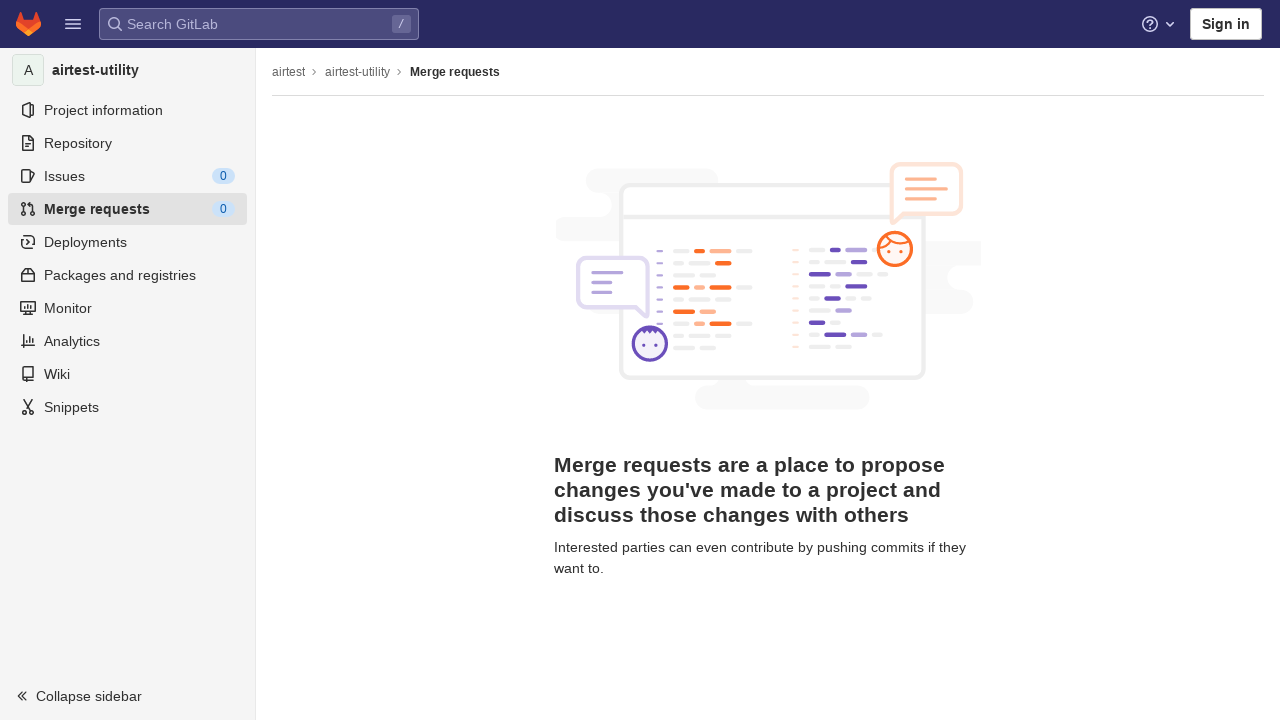

--- FILE ---
content_type: text/javascript; charset=utf-8
request_url: https://gitlab.liangzhicn.com/assets/webpack/commons-pages.groups.details-pages.groups.group_members-pages.groups.show-pages.projects.incidents.s-f171d598.25ff17b5.chunk.js
body_size: 14750
content:
(this.webpackJsonp=this.webpackJsonp||[]).push([[21],{"2a3h":function(e,t,i){"use strict";i.d(t,"e",(function(){return s})),i.d(t,"x",(function(){return r})),i.d(t,"D",(function(){return a})),i.d(t,"l",(function(){return o})),i.d(t,"o",(function(){return l})),i.d(t,"h",(function(){return c})),i.d(t,"B",(function(){return d})),i.d(t,"C",(function(){return u})),i.d(t,"z",(function(){return h})),i.d(t,"A",(function(){return m})),i.d(t,"y",(function(){return b})),i.d(t,"b",(function(){return C})),i.d(t,"a",(function(){return D})),i.d(t,"k",(function(){return B})),i.d(t,"w",(function(){return $})),i.d(t,"m",(function(){return P})),i.d(t,"n",(function(){return F})),i.d(t,"c",(function(){return q})),i.d(t,"d",(function(){return R})),i.d(t,"j",(function(){return N})),i.d(t,"q",(function(){return G})),i.d(t,"i",(function(){return U})),i.d(t,"p",(function(){return z})),i.d(t,"s",(function(){return H})),i.d(t,"r",(function(){return W})),i.d(t,"t",(function(){return Y})),i.d(t,"E",(function(){return V})),i.d(t,"g",(function(){return X})),i.d(t,"u",(function(){return J})),i.d(t,"v",(function(){return Q})),i.d(t,"f",(function(){return Z}));var n=i("t9l/");const s=2,r=200,a="gl-bg-green-100",o="gl-bg-red-100",l={minimum_access_level:30,name:"invite_members_for_task",view:"modal_opened_from_email",submit:"submit"},c={ALL:"all",DESCENDANT_GROUPS:"descendant_groups"},d="all",u="saml_provider_id",h="button",m="side-nav",b="invite_members_button",f=Object(n.g)("InviteMembersModal|Invite members"),p=Object(n.g)("InviteMembersModal|GitLab is better with colleagues!"),v=Object(n.g)("InviteMembersModal|How about inviting a colleague or two to join you?"),g=Object(n.g)("InviteMembersModal|You're inviting members to the %{strongStart}%{name}%{strongEnd} group."),k=Object(n.g)("InviteMembersModal|You're inviting members to the %{strongStart}%{name}%{strongEnd} project."),y=Object(n.g)("InviteMembersModal|Congratulations on creating your project, you're almost there!"),_=Object(n.g)("InviteMembersModal|Username or email address"),w=Object(n.g)("InviteMembersModal|Select members or type email addresses"),j=Object(n.g)("InviteMembersModal|This feature is disabled until this group has space for more members."),O=Object(n.g)("InviteMembersModal|Create issues for your new team member to work on (optional)"),M=Object(n.g)("InviteMembersModal|To assign issues to a new team member, you need a project for the issues. %{linkStart}Create a project to get started.%{linkEnd}"),T=Object(n.g)("InviteMembersModal|Choose a project for the issues"),x=Object(n.g)("InviteMembersModal|Invite a group"),L=Object(n.g)("InviteMembersModal|You're inviting a group to the %{strongStart}%{name}%{strongEnd} group."),E=Object(n.g)("InviteMembersModal|You're inviting a group to the %{strongStart}%{name}%{strongEnd} project."),I=Object(n.g)("InviteMembersModal|Select a group to invite"),S=Object(n.g)("InviteMembersModal|Search for a group to invite"),C=Object(n.g)("InviteMembersModal|Select a role"),D=Object(n.g)("InviteMembersModal|Access expiration date (optional)"),A=Object(n.g)("InviteMembersModal|Members were successfully added"),B=Object(n.g)("InviteMembersModal|Something went wrong"),$=Object(n.g)("InviteMembersModal|%{linkStart}Read more%{linkEnd} about role permissions"),P=Object(n.g)("InviteMembersModal|Invite"),F=Object(n.g)("InviteMembersModal|Manage members"),q=Object(n.g)("InviteMembersModal|Cancel"),R=Object(n.g)("InviteMembersModal|Explore paid plans"),N=Object(n.g)("InviteMembersModal|Close invite team members"),G={modal:{default:{title:f},celebrate:{title:p,intro:v}},toGroup:{default:{introText:g}},toProject:{default:{introText:k},celebrate:{introText:y}},searchField:_,placeHolder:w,placeHolderDisabled:j,tasksToBeDone:{title:O,noProjects:M},tasksProject:{title:T},toastMessageSuccessful:A,memberErrorListText:Object(n.g)("InviteMembersModal|Review the invite errors and try again:"),collapsedErrors:Object(n.g)("InviteMembersModal|Show more (%{count})"),expandedErrors:Object(n.g)("InviteMembersModal|Show less"),emptyInvitesErrorText:Object(n.g)("InviteMembersModal|Please select members or type email addresses to invite")},U={title:x,toGroup:{introText:L},toProject:{introText:E},searchField:I,placeHolder:S,toastMessageSuccessful:A},z="learn_gitlab",H="locked_modal_viewed",W="explore_paid_plans_clicked",Y="manage_members_clicked",V=Object(n.g)("InviteMembersModal|You only have space for %{count} more %{members} in %{name}"),X=Object(n.g)("InviteMembersModal|You've reached your %{count} %{members} limit for %{name}"),J=Object(n.g)("InviteMembersModal|You cannot add more members, but you can remove members who no longer need access."),Q=J.concat(Object(n.g)("InviteMembersModal| To get more members and access to additional paid features, an owner of the group can start a trial or upgrade to a paid tier.")),Z=Object(n.g)("InviteMembersModal|To get more members an owner of the group can %{trialLinkStart}start a trial%{trialLinkEnd} or %{upgradeLinkStart}upgrade%{upgradeLinkEnd} to a paid tier.")},"7dl8":function(e,t,i){"use strict";i.r(t);var n=i("r8JS"),s=i("q+nE"),r=i("vKRd"),a=i.n(r),o=i("RlQ7"),l=i.n(o),c=i("SEpv"),d=i.n(c),u=i("xa4q"),h=i.n(u),m=(i("uHfJ"),i("R0RX"),i("h8Et"),i("WmlO"),i("3R5X"),i("W9Nl"),i("Q04j")),b=i("u1ru"),f=i("OkMp"),p=i("0X+3"),v=i("nPFI"),g=i("hyUA"),k=i("cuRJ"),y=i("Cbzh"),_=i("H8gz"),w=i("CEg/"),j=i("htOw"),O=i("DB8I"),M=i("/LsX"),T=i("yYHy"),x=i("t9l/"),L=i("2a3h"),E=i("nOGJ"),I=i("c+dU");function S(e){return e.username||e.name}var C=i("QUAw"),D={};!function e(t,i,n,s){var r=!!(t.Worker&&t.Blob&&t.Promise&&t.OffscreenCanvas&&t.OffscreenCanvasRenderingContext2D&&t.HTMLCanvasElement&&t.HTMLCanvasElement.prototype.transferControlToOffscreen&&t.URL&&t.URL.createObjectURL);function a(){}function o(e){var n=i.exports.Promise,s=void 0!==n?n:t.Promise;return"function"==typeof s?new s(e):(e(a,a),null)}var l,c,d,u,h,m,b,f,p=(d=Math.floor(1e3/60),u={},h=0,"function"==typeof requestAnimationFrame&&"function"==typeof cancelAnimationFrame?(l=function(e){var t=Math.random();return u[t]=requestAnimationFrame((function i(n){h===n||h+d-1<n?(h=n,delete u[t],e()):u[t]=requestAnimationFrame(i)})),t},c=function(e){u[e]&&cancelAnimationFrame(u[e])}):(l=function(e){return setTimeout(e,d)},c=function(e){return clearTimeout(e)}),{frame:l,cancel:c}),v=(f={},function(){if(m)return m;if(!n&&r){var t=["var CONFETTI, SIZE = {}, module = {};","("+e.toString()+")(this, module, true, SIZE);","onmessage = function(msg) {","  if (msg.data.options) {","    CONFETTI(msg.data.options).then(function () {","      if (msg.data.callback) {","        postMessage({ callback: msg.data.callback });","      }","    });","  } else if (msg.data.reset) {","    CONFETTI.reset();","  } else if (msg.data.resize) {","    SIZE.width = msg.data.resize.width;","    SIZE.height = msg.data.resize.height;","  } else if (msg.data.canvas) {","    SIZE.width = msg.data.canvas.width;","    SIZE.height = msg.data.canvas.height;","    CONFETTI = module.exports.create(msg.data.canvas);","  }","}"].join("\n");try{m=new Worker(URL.createObjectURL(new Blob([t])))}catch(e){return void 0!==typeof console&&"function"==typeof console.warn&&console.warn("🎊 Could not load worker",e),null}!function(e){function t(t,i){e.postMessage({options:t||{},callback:i})}e.init=function(t){var i=t.transferControlToOffscreen();e.postMessage({canvas:i},[i])},e.fire=function(i,n,s){if(b)return t(i,null),b;var r=Math.random().toString(36).slice(2);return b=o((function(n){function a(t){t.data.callback===r&&(delete f[r],e.removeEventListener("message",a),b=null,s(),n())}e.addEventListener("message",a),t(i,r),f[r]=a.bind(null,{data:{callback:r}})}))},e.reset=function(){for(var t in e.postMessage({reset:!0}),f)f[t](),delete f[t]}}(m)}return m}),g={particleCount:50,angle:90,spread:45,startVelocity:45,decay:.9,gravity:1,drift:0,ticks:200,x:.5,y:.5,shapes:["square","circle"],zIndex:100,colors:["#26ccff","#a25afd","#ff5e7e","#88ff5a","#fcff42","#ffa62d","#ff36ff"],disableForReducedMotion:!1,scalar:1};function k(e,t,i){return function(e,t){return t?t(e):e}(e&&null!=e[t]?e[t]:g[t],i)}function y(e){return e<0?0:Math.floor(e)}function _(e){return parseInt(e,16)}function w(e){return e.map(j)}function j(e){var t=String(e).replace(/[^0-9a-f]/gi,"");return t.length<6&&(t=t[0]+t[0]+t[1]+t[1]+t[2]+t[2]),{r:_(t.substring(0,2)),g:_(t.substring(2,4)),b:_(t.substring(4,6))}}function O(e){e.width=document.documentElement.clientWidth,e.height=document.documentElement.clientHeight}function M(e){var t=e.getBoundingClientRect();e.width=t.width,e.height=t.height}function T(e,t,i,r,a){var l,c,d=t.slice(),u=e.getContext("2d"),h=o((function(t){function o(){l=c=null,u.clearRect(0,0,r.width,r.height),a(),t()}l=p.frame((function t(){!n||r.width===s.width&&r.height===s.height||(r.width=e.width=s.width,r.height=e.height=s.height),r.width||r.height||(i(e),r.width=e.width,r.height=e.height),u.clearRect(0,0,r.width,r.height),(d=d.filter((function(e){return function(e,t){t.x+=Math.cos(t.angle2D)*t.velocity+t.drift,t.y+=Math.sin(t.angle2D)*t.velocity+t.gravity,t.wobble+=.1,t.velocity*=t.decay,t.tiltAngle+=.1,t.tiltSin=Math.sin(t.tiltAngle),t.tiltCos=Math.cos(t.tiltAngle),t.random=Math.random()+5,t.wobbleX=t.x+10*t.scalar*Math.cos(t.wobble),t.wobbleY=t.y+10*t.scalar*Math.sin(t.wobble);var i=t.tick++/t.totalTicks,n=t.x+t.random*t.tiltCos,s=t.y+t.random*t.tiltSin,r=t.wobbleX+t.random*t.tiltCos,a=t.wobbleY+t.random*t.tiltSin;return e.fillStyle="rgba("+t.color.r+", "+t.color.g+", "+t.color.b+", "+(1-i)+")",e.beginPath(),"circle"===t.shape?e.ellipse?e.ellipse(t.x,t.y,Math.abs(r-n)*t.ovalScalar,Math.abs(a-s)*t.ovalScalar,Math.PI/10*t.wobble,0,2*Math.PI):function(e,t,i,n,s,r,a,o,l){e.save(),e.translate(t,i),e.rotate(r),e.scale(n,s),e.arc(0,0,1,a,o,l),e.restore()}(e,t.x,t.y,Math.abs(r-n)*t.ovalScalar,Math.abs(a-s)*t.ovalScalar,Math.PI/10*t.wobble,0,2*Math.PI):(e.moveTo(Math.floor(t.x),Math.floor(t.y)),e.lineTo(Math.floor(t.wobbleX),Math.floor(s)),e.lineTo(Math.floor(r),Math.floor(a)),e.lineTo(Math.floor(n),Math.floor(t.wobbleY))),e.closePath(),e.fill(),t.tick<t.totalTicks}(u,e)}))).length?l=p.frame(t):o()})),c=o}));return{addFettis:function(e){return d=d.concat(e),h},canvas:e,promise:h,reset:function(){l&&p.cancel(l),c&&c()}}}function x(e,i){var n,s=!e,a=!!k(i||{},"resize"),l=k(i,"disableForReducedMotion",Boolean),c=r&&!!k(i||{},"useWorker")?v():null,d=s?O:M,u=!(!e||!c)&&!!e.__confetti_initialized,h="function"==typeof matchMedia&&matchMedia("(prefers-reduced-motion)").matches;function m(t,i,s){for(var r,a,o,l,c,u=k(t,"particleCount",y),h=k(t,"angle",Number),m=k(t,"spread",Number),b=k(t,"startVelocity",Number),f=k(t,"decay",Number),p=k(t,"gravity",Number),v=k(t,"drift",Number),g=k(t,"colors",w),_=k(t,"ticks",Number),j=k(t,"shapes"),O=k(t,"scalar"),M=function(e){var t=k(e,"origin",Object);return t.x=k(t,"x",Number),t.y=k(t,"y",Number),t}(t),x=u,L=[],E=e.width*M.x,I=e.height*M.y;x--;)L.push((r={x:E,y:I,angle:h,spread:m,startVelocity:b,color:g[x%g.length],shape:j[(l=0,c=j.length,Math.floor(Math.random()*(c-l))+l)],ticks:_,decay:f,gravity:p,drift:v,scalar:O},a=void 0,o=void 0,a=r.angle*(Math.PI/180),o=r.spread*(Math.PI/180),{x:r.x,y:r.y,wobble:10*Math.random(),velocity:.5*r.startVelocity+Math.random()*r.startVelocity,angle2D:-a+(.5*o-Math.random()*o),tiltAngle:Math.random()*Math.PI,color:r.color,shape:r.shape,tick:0,totalTicks:r.ticks,decay:r.decay,drift:r.drift,random:Math.random()+5,tiltSin:0,tiltCos:0,wobbleX:0,wobbleY:0,gravity:3*r.gravity,ovalScalar:.6,scalar:r.scalar}));return n?n.addFettis(L):(n=T(e,L,d,i,s)).promise}function b(i){var r=l||k(i,"disableForReducedMotion",Boolean),b=k(i,"zIndex",Number);if(r&&h)return o((function(e){e()}));s&&n?e=n.canvas:s&&!e&&(e=function(e){var t=document.createElement("canvas");return t.style.position="fixed",t.style.top="0px",t.style.left="0px",t.style.pointerEvents="none",t.style.zIndex=e,t}(b),document.body.appendChild(e)),a&&!u&&d(e);var f={width:e.width,height:e.height};function p(){if(c){var t={getBoundingClientRect:function(){if(!s)return e.getBoundingClientRect()}};return d(t),void c.postMessage({resize:{width:t.width,height:t.height}})}f.width=f.height=null}function v(){n=null,a&&t.removeEventListener("resize",p),s&&e&&(document.body.removeChild(e),e=null,u=!1)}return c&&!u&&c.init(e),u=!0,c&&(e.__confetti_initialized=!0),a&&t.addEventListener("resize",p,!1),c?c.fire(i,f,v):m(i,f,v)}return b.reset=function(){c&&c.reset(),n&&n.reset()},b}i.exports=x(null,{useWorker:!0,resize:!0}),i.exports.create=x}(function(){return"undefined"!=typeof window?window:"undefined"!=typeof self?self:this||{}}(),D,!1);var A=D.exports,B=(D.exports.create,{mounted(){A.create(this.$refs.canvas,{resize:!0,useWorker:!0,disableForReducedMotion:!0}),this.basicCannon()},methods:{basicCannon(){A({particleCount:100,spread:70,origin:{y:.2},scalar:2,shapes:["square"],colors:["#FC6D26","#6B4FBB","#FDB997"],zIndex:1045,gravity:1.5})}}}),$=i("bPvS"),P=Object($.a)(B,(function(){var e=this.$createElement;return(this._self._c||e)("canvas",{ref:"canvas",attrs:{width:"0",height:"0"}})}),[],!1,null,null,null).exports,F=i("4pZC"),q=i.n(F),R=i("SEfe"),N=i("cmjF"),G=i("5iYK"),U=i("LCHN"),z={components:{GlTokenSelector:R.a,GlAvatar:N.a,GlAvatarLabeled:G.a,GlIcon:_.a,GlSprintf:v.a},props:{placeholder:{type:String,required:!1,default:""},ariaLabelledby:{type:String,required:!0},exceptionState:{type:Boolean,required:!1,default:!1},usersFilter:{type:String,required:!1,default:L.B},filterId:{type:Number,required:!1,default:null},invalidMembers:{type:Object,required:!0}},data:()=>({loading:!1,query:"",users:[],selectedTokens:[],hasBeenFocused:!1,hideDropdownWithNoItems:!0}),computed:{emailIsValid(){return null!==this.query.match(/.+@/)},placeholderText(){return 0===this.selectedTokens.length?this.placeholder:""},queryOptions(){return this.usersFilter===L.C?{saml_provider_id:this.filterId,...this.$options.defaultQueryOptions}:this.$options.defaultQueryOptions},hasInvalidMembers(){return!a()(this.invalidMembers)}},watch:{hasInvalidMembers:{handler(e){e&&this.updateTokenClasses()}}},methods:{handleTextInput(e){this.hideDropdownWithNoItems=!1,this.query=e,this.loading=!0,this.retrieveUsers(e)},updateTokenClasses(){var e=this;this.selectedTokens=this.selectedTokens.map((function(t){return{...t,class:e.tokenClass(t)}}))},retrieveUsers:q()((function(){var e=this;return Object(U.p)(this.query,this.queryOptions).then((function(t){e.users=t.data.map((function(e){return{id:e.id,name:e.name,username:e.username,avatar_url:e.avatar_url}})),e.loading=!1})).catch((function(){e.loading=!1}))}),L.x),tokenClass(e){return this.hasError(e)?L.l:L.D},handleInput(){this.$emit("input",this.selectedTokens)},handleBlur(){this.hideDropdownWithNoItems=!1},handleFocus(){this.hasBeenFocused&&(this.loading=!0,this.retrieveUsers()),this.hasBeenFocused=!0},handleTokenRemove(e){this.selectedTokens.length?this.$emit("token-remove",e):this.$emit("clear")},hasError(e){return Object.keys(this.invalidMembers).includes(S(e))}},defaultQueryOptions:{without_project_bots:!0,active:!0},i18n:{inviteTextMessage:Object(x.a)('Invite "%{email}" by email')}},H=Object($.a)(z,(function(){var e=this,t=e.$createElement,i=e._self._c||t;return i("gl-token-selector",{attrs:{state:e.exceptionState,"dropdown-items":e.users,loading:e.loading,"allow-user-defined-tokens":e.emailIsValid,"hide-dropdown-with-no-items":e.hideDropdownWithNoItems,placeholder:e.placeholderText,"aria-labelledby":e.ariaLabelledby,"text-input-attrs":{"data-testid":"members-token-select-input","data-qa-selector":"members_token_select_input"}},on:{blur:e.handleBlur,"text-input":e.handleTextInput,input:e.handleInput,focus:e.handleFocus,"token-remove":e.handleTokenRemove},scopedSlots:e._u([{key:"token-content",fn:function(t){var n=t.token;return[e.hasError(n)?i("gl-icon",{staticClass:"gl-mr-2",attrs:{name:"error",size:16,"data-testid":"error-icon-"+n.id}}):n.avatar_url?i("gl-avatar",{attrs:{src:n.avatar_url,size:16,"data-testid":"token-avatar"}}):e._e(),e._v("\n    "+e._s(n.name)+"\n  ")]}},{key:"dropdown-item-content",fn:function(e){var t=e.dropdownItem;return[i("gl-avatar-labeled",{attrs:{src:t.avatar_url,size:32,label:t.name,"sub-label":t.username}})]}},{key:"user-defined-token-content",fn:function(t){var n=t.inputText;return[i("gl-sprintf",{attrs:{message:e.$options.i18n.inviteTextMessage},scopedSlots:e._u([{key:"email",fn:function(){return[i("span",[e._v(e._s(n))])]},proxy:!0}],null,!0)})]}}]),model:{value:e.selectedTokens,callback:function(t){e.selectedTokens=t},expression:"selectedTokens"}})}),[],!1,null,null,null).exports,W={name:"UserLimitNotification",components:{GlAlert:m.a,GlSprintf:v.a,GlLink:b.a},inject:["name"],props:{closeToLimit:{type:Boolean,required:!0},reachedLimit:{type:Boolean,required:!0},usersLimitDataset:{type:Object,required:!1,default:function(){return{}}}},computed:{freeUsersLimit(){return this.usersLimitDataset.freeUsersLimit},membersCount(){return this.usersLimitDataset.membersCount},newTrialRegistrationPath(){return this.usersLimitDataset.newTrialRegistrationPath},purchasePath(){return this.usersLimitDataset.purchasePath},warningAlertTitle(){return Object(x.h)(L.E,{count:this.freeUsersLimit-this.membersCount,members:this.pluralMembers(this.freeUsersLimit-this.membersCount),name:this.name})},dangerAlertTitle(){return Object(x.h)(L.g,{count:this.freeUsersLimit,members:this.pluralMembers(this.freeUsersLimit),name:this.name})},variant(){return this.reachedLimit?"danger":"warning"},title(){return this.reachedLimit?this.dangerAlertTitle:this.warningAlertTitle},message(){return this.reachedLimit?this.$options.i18n.reachedLimitUpgradeSuggestionMessage:this.$options.i18n.closeToLimitMessage}},methods:{pluralMembers:e=>Object(x.f)("member","members",e)},i18n:{reachedLimitMessage:L.u,reachedLimitUpgradeSuggestionMessage:L.v,closeToLimitMessage:L.f}},Y=Object($.a)(W,(function(){var e=this,t=e.$createElement,i=e._self._c||t;return e.reachedLimit||e.closeToLimit?i("gl-alert",{attrs:{variant:e.variant,dismissible:!1,title:e.title}},[i("gl-sprintf",{attrs:{message:e.message},scopedSlots:e._u([{key:"trialLink",fn:function(t){var n=t.content;return[i("gl-link",{staticClass:"gl-label-link",attrs:{href:e.newTrialRegistrationPath}},[e._v(e._s(n))])]}},{key:"upgradeLink",fn:function(t){var n=t.content;return[i("gl-link",{staticClass:"gl-label-link",attrs:{href:e.purchasePath}},[e._v(e._s(n))])]}}],null,!1,433851263)})],1):e._e()}),[],!1,null,null,null).exports,V={name:"InviteMembersModal",components:{GlAlert:m.a,GlLink:b.a,GlDropdown:f.a,GlDropdownItem:p.a,GlSprintf:v.a,GlFormCheckboxGroup:g.a,GlButton:k.a,GlCollapse:y.a,GlIcon:_.a,InviteModalBase:w.a,MembersTokenSelect:H,ModalConfetti:P,UserLimitNotification:Y},inject:["newProjectPath"],props:{id:{type:String,required:!0},rootId:{type:String,required:!0},isProject:{type:Boolean,required:!0},name:{type:String,required:!0},accessLevels:{type:Object,required:!0},defaultAccessLevel:{type:Number,required:!0},helpLink:{type:String,required:!0},usersFilter:{type:String,required:!1,default:L.B},filterId:{type:Number,required:!1,default:null},tasksToBeDoneOptions:{type:Array,required:!0},projects:{type:Array,required:!0},usersLimitDataset:{type:Object,required:!1,default:function(){return{}}}},data(){return{invalidFeedbackMessage:"",isLoading:!1,modalId:l()("invite-members-modal-"),newUsersToInvite:[],invalidMembers:{},selectedTasksToBeDone:[],selectedTaskProject:this.projects[0],source:"unknown",mode:"default",selectedAccessLevel:void 0,errorsLimit:2,isErrorsSectionExpanded:!1,emptyInvitesError:!1}},computed:{isCelebration(){return"celebrate"===this.mode},modalTitle(){return this.$options.labels.modal[this.mode].title},inviteTo(){return this.isProject?"toProject":"toGroup"},labelIntroText(){return this.$options.labels[this.inviteTo][this.mode].introText},isEmptyInvites(){return Boolean(this.newUsersToInvite.length)},hasInvalidMembers(){return!a()(this.invalidMembers)},memberErrorTitle(){return Object(x.f)("InviteMembersModal|The following member couldn't be invited","InviteMembersModal|The following %d members couldn't be invited",this.errorList.length)},tasksToBeDoneEnabled(){return("invite_members_for_task"===Object(T.n)("open_modal")[0]||this.isOnLearnGitlab)&&this.tasksToBeDoneOptions.length},showTasksToBeDone(){return this.tasksToBeDoneEnabled&&this.selectedAccessLevel>=L.o.minimum_access_level},showTaskProjects(){return!this.isProject&&this.selectedTasksToBeDone.length},tasksToBeDoneForPost(){return this.showTasksToBeDone?this.selectedTasksToBeDone:[]},tasksProjectForPost(){return this.showTasksToBeDone&&this.selectedTasksToBeDone.length?this.selectedTaskProject.id:""},isOnLearnGitlab(){return this.source===L.p},closeToLimit(){return!(!this.usersLimitDataset.freeUsersLimit||!this.usersLimitDataset.membersCount)&&this.usersLimitDataset.membersCount>=this.usersLimitDataset.freeUsersLimit-L.e},reachedLimit(){return!(!this.usersLimitDataset.freeUsersLimit||!this.usersLimitDataset.membersCount)&&this.usersLimitDataset.membersCount>=this.usersLimitDataset.freeUsersLimit},formGroupDescription(){return this.reachedLimit?this.$options.labels.placeHolderDisabled:this.$options.labels.placeHolder},errorList(){var e=this;return Object.entries(this.invalidMembers).map((function(t){let[i,n]=t;return{member:i,displayedMemberName:e.tokenName(i),message:n}}))},errorsLimited(){return this.errorList.slice(0,this.errorsLimit)},errorsExpanded(){return this.errorList.slice(this.errorsLimit)},shouldErrorsSectionExpand(){return Boolean(this.errorsExpanded.length)},errorCollapseText(){return this.isErrorsSectionExpanded?this.$options.labels.expandedErrors:Object(x.h)(this.$options.labels.collapsedErrors,{count:this.errorsExpanded.length})}},watch:{isEmptyInvites:{handler(e){(e||this.emptyInvitesError)&&this.clearEmptyInviteError()}}},mounted(){var e=this;E.a.$on("openModal",(function(t){e.openModal(t),e.isOnLearnGitlab&&e.trackEvent(L.o.name,e.source)})),this.tasksToBeDoneEnabled&&(this.openModal({source:"in_product_marketing_email"}),this.trackEvent(L.o.name,L.o.view))},methods:{showInvalidFeedbackMessage(e){this.invalidFeedbackMessage=Object(C.a)(e)},partitionNewUsersToInvite(){const[e,t]=h()(this.newUsersToInvite,(function(e){return d()(e.id)&&e.id.includes("user-defined-token")}));return[e.map((function(e){return e.name})).join(","),t.map((function(e){return e.id})).join(",")]},openModal(e){let{mode:t="default",source:i}=e;this.mode=t,this.source=i,this.$root.$emit(M.e,this.modalId)},closeModal(){this.$root.$emit(M.c,this.modalId)},trackEvent(e,t){new O.a(e).event(t)},showEmptyInvitesError(){this.invalidFeedbackMessage=this.$options.labels.emptyInvitesErrorText,this.emptyInvitesError=!0},sendInvite(e){var t=this;let{accessLevel:i,expiresAt:n}=e;if(this.isLoading=!0,this.clearValidation(),!this.isEmptyInvites)return void this.showEmptyInvitesError();const[s,r]=this.partitionNewUsersToInvite(),a=this.isProject?j.b.inviteProjectMembers.bind(j.b):j.b.inviteGroupMembers.bind(j.b),o=""!==s?{email:s}:{},l=""!==r?{user_id:r}:{};this.trackinviteMembersForTask(),a(this.id,{format:"json",expires_at:n,access_level:i,invite_source:this.source,tasks_to_be_done:this.tasksToBeDoneForPost,tasks_project_id:this.tasksProjectForPost,...o,...l}).then((function(e){const{error:i,message:n}=Object(I.a)(e);i?t.showMemberErrors(n):t.showSuccessMessage()})).catch((function(e){return t.showInvalidFeedbackMessage(e)})).finally((function(){t.isLoading=!1}))},showMemberErrors(e){this.invalidMembers=e},tokenName(e){var t;return null===(t=this.newUsersToInvite.find((function(t){return S(t)===e})))||void 0===t?void 0:t.name},trackinviteMembersForTask(){const e=this.selectedTasksToBeDone.join(",");new O.a(L.o.name,{label:"selected_tasks_to_be_done",property:e}).event(L.o.submit)},resetFields(){this.clearValidation(),this.isLoading=!1,this.newUsersToInvite=[],this.selectedTasksToBeDone=[],[this.selectedTaskProject]=this.projects},changeSelectedTaskProject(e){this.selectedTaskProject=e},showSuccessMessage(){this.isOnLearnGitlab?E.a.$emit("showSuccessfulInvitationsAlert"):this.$toast.show(this.$options.labels.toastMessageSuccessful),this.closeModal()},onAccessLevelUpdate(e){this.selectedAccessLevel=e},clearValidation(){this.invalidFeedbackMessage="",this.invalidMembers={}},clearEmptyInviteError(){this.invalidFeedbackMessage="",this.emptyInvitesError=!1},removeToken(e){delete this.invalidMembers[S(e)],this.invalidMembers={...this.invalidMembers}},toggleErrorExpansion(){this.isErrorsSectionExpanded=!this.isErrorsSectionExpanded}},labels:L.q},X=Object($.a)(V,(function(){var e=this,t=e.$createElement,i=e._self._c||t;return i("invite-modal-base",{attrs:{"modal-id":e.modalId,"modal-title":e.modalTitle,name:e.name,"access-levels":e.accessLevels,"default-access-level":e.defaultAccessLevel,"help-link":e.helpLink,"label-intro-text":e.labelIntroText,"label-search-field":e.$options.labels.searchField,"form-group-description":e.formGroupDescription,"invalid-feedback-message":e.invalidFeedbackMessage,"is-loading":e.isLoading,"new-users-to-invite":e.newUsersToInvite,"root-group-id":e.rootId,"close-to-limit":e.closeToLimit,"reached-limit":e.reachedLimit,"users-limit-dataset":e.usersLimitDataset},on:{reset:e.resetFields,submit:e.sendInvite,"access-level":e.onAccessLevelUpdate},scopedSlots:e._u([{key:"intro-text-before",fn:function(){return[e.isCelebration?i("div",{staticClass:"gl-p-4 gl-font-size-h1"},[i("gl-emoji",{attrs:{"data-name":"tada"}})],1):e._e()]},proxy:!0},{key:"intro-text-after",fn:function(){return[i("br"),e._v(" "),e.isCelebration?i("span",[e._v(e._s(e.$options.labels.modal.celebrate.intro)+" ")]):e._e(),e._v(" "),e.isCelebration?i("modal-confetti"):e._e()]},proxy:!0},{key:"alert",fn:function(){return[e.hasInvalidMembers?i("gl-alert",{attrs:{variant:"danger",dismissible:!1,title:e.memberErrorTitle,"data-testid":"alert-member-error"}},[e._v("\n      "+e._s(e.$options.labels.memberErrorListText)+"\n      "),i("ul",{staticClass:"gl-pl-5 gl-mb-0"},e._l(e.errorsLimited,(function(t){return i("li",{key:t.member,attrs:{"data-testid":"errors-limited-item"}},[i("strong",[e._v(e._s(t.displayedMemberName)+":")]),e._v(" "+e._s(t.message)+"\n        ")])})),0),e._v(" "),e.shouldErrorsSectionExpand?[i("gl-collapse",{model:{value:e.isErrorsSectionExpanded,callback:function(t){e.isErrorsSectionExpanded=t},expression:"isErrorsSectionExpanded"}},[i("ul",{staticClass:"gl-pl-5 gl-mb-0"},e._l(e.errorsExpanded,(function(t){return i("li",{key:t.member,attrs:{"data-testid":"errors-expanded-item"}},[i("strong",[e._v(e._s(t.displayedMemberName)+":")]),e._v(" "+e._s(t.message)+"\n            ")])})),0)]),e._v(" "),i("gl-button",{staticClass:"gl-text-decoration-none! gl-shadow-none! gl-mt-3",attrs:{"data-testid":"accordion-button",variant:"link"},on:{click:e.toggleErrorExpansion}},[e._v("\n          "+e._s(e.errorCollapseText)+"\n          "),i("gl-icon",{staticClass:"gl-transition-medium",class:{"gl-rotate-180":e.isErrorsSectionExpanded},attrs:{name:"chevron-down"}})],1)]:e._e()],2):i("user-limit-notification",{attrs:{"close-to-limit":e.closeToLimit,"reached-limit":e.reachedLimit,"users-limit-dataset":e.usersLimitDataset}})]},proxy:!0},{key:"select",fn:function(t){var n=t.exceptionState,s=t.labelId;return[i("members-token-select",{staticClass:"gl-mb-2",attrs:{"exception-state":n,"aria-labelledby":s,"users-filter":e.usersFilter,"filter-id":e.filterId,"invalid-members":e.invalidMembers},on:{clear:e.clearValidation,"token-remove":e.removeToken},model:{value:e.newUsersToInvite,callback:function(t){e.newUsersToInvite=t},expression:"newUsersToInvite"}})]}},{key:"form-after",fn:function(){return[e.showTasksToBeDone?i("div",{attrs:{"data-testid":"invite-members-modal-tasks-to-be-done"}},[i("label",{staticClass:"gl-mt-5"},[e._v("\n        "+e._s(e.$options.labels.tasksToBeDone.title)+"\n      ")]),e._v(" "),e.projects.length?[i("gl-form-checkbox-group",{attrs:{options:e.tasksToBeDoneOptions,"data-testid":"invite-members-modal-tasks"},model:{value:e.selectedTasksToBeDone,callback:function(t){e.selectedTasksToBeDone=t},expression:"selectedTasksToBeDone"}}),e._v(" "),e.showTaskProjects?[i("label",{staticClass:"gl-mt-5 gl-display-block"},[e._v("\n            "+e._s(e.$options.labels.tasksProject.title)+"\n          ")]),e._v(" "),i("gl-dropdown",{staticClass:"gl-w-half gl-xs-w-full",attrs:{text:e.selectedTaskProject.title,"data-testid":"invite-members-modal-project-select"}},[e._l(e.projects,(function(t){return[i("gl-dropdown-item",{key:t.id,attrs:{"active-class":"is-active","is-check-item":"","is-checked":t.id===e.selectedTaskProject.id},on:{click:function(i){return e.changeSelectedTaskProject(t)}}},[e._v("\n                "+e._s(t.title)+"\n              ")])]}))],2)]:e._e()]:e.tasksToBeDoneEnabled?i("gl-alert",{attrs:{variant:"tip",dismissible:!1,"data-testid":"invite-members-modal-no-projects-alert"}},[i("gl-sprintf",{attrs:{message:e.$options.labels.tasksToBeDone.noProjects},scopedSlots:e._u([{key:"link",fn:function(t){var n=t.content;return[i("gl-link",{staticClass:"gl-label-link",attrs:{href:e.newProjectPath,target:"_blank"}},[e._v("\n              "+e._s(n)+"\n            ")])]}}],null,!1,3690126021)})],1):e._e()],2):e._e()]},proxy:!0}])})}),[],!1,null,null,null).exports,J=i("oj/M");s.default.use(n.a);t.default=function(){let e;return function(){if(!e){const t=document.querySelector(".js-invite-members-modal");if(!t)return!1;e=new s.default({el:t,name:"InviteMembersModalRoot",provide:{name:t.dataset.name,newProjectPath:t.dataset.newProjectPath},render:function(e){return e(X,{props:{...t.dataset,isProject:Object(J.G)(t.dataset.isProject),accessLevels:JSON.parse(t.dataset.accessLevels),defaultAccessLevel:parseInt(t.dataset.defaultAccessLevel,10),tasksToBeDoneOptions:JSON.parse(t.dataset.tasksToBeDoneOptions||"[]"),projects:JSON.parse(t.dataset.projects||"[]"),usersFilter:t.dataset.usersFilter,filterId:parseInt(t.dataset.filterId,10),usersLimitDataset:Object(J.i)(JSON.parse(t.dataset.usersLimitDataset||"{}"))}})}})}return e}}()},"9fno":function(e,t,i){"use strict";i.d(t,"a",(function(){return k}));var n=i("Z2pp"),s=i("jyii"),r=i("UVyR"),a=i("/Zha"),o=i("gCUY"),l=i("DQ7i"),c=i("qx9o"),d={css:!0,enterClass:"",enterActiveClass:"collapsing",enterToClass:"collapse show",leaveClass:"collapse show",leaveActiveClass:"collapsing",leaveToClass:"collapse"},u={enter:function(e){Object(c.F)(e,"height",0),Object(c.B)((function(){Object(c.w)(e),Object(c.F)(e,"height","".concat(e.scrollHeight,"px"))}))},afterEnter:function(e){Object(c.A)(e,"height")},leave:function(e){Object(c.F)(e,"height","auto"),Object(c.F)(e,"display","block"),Object(c.F)(e,"height","".concat(Object(c.i)(e).height,"px")),Object(c.w)(e),Object(c.F)(e,"height",0)},afterLeave:function(e){Object(c.A)(e,"height")}},h=n.a.extend({name:s.j,functional:!0,props:{appear:{type:Boolean,default:!1}},render:function(e,t){var i=t.props,n=t.data,s=t.children;return e("transition",Object(l.a)(n,{props:d,on:u},{props:i}),s)}}),m=i("x/db"),b=i("BhOj"),f=i("1pIC"),p=i("qDIy"),v=i("GpHn"),g=i("D2CV"),k=n.a.extend({name:s.i,mixins:[f.a,p.a,v.a],model:{prop:"visible",event:"input"},props:Object(o.c)({isNav:{type:Boolean,default:!1},accordion:{type:String},visible:{type:Boolean,default:!1},tag:{type:String,default:"div"},appear:{type:Boolean,default:!1}},s.i),data:function(){return{show:this.visible,transitioning:!1}},computed:{classObject:function(){return{"navbar-collapse":this.isNav,collapse:!this.transitioning,show:this.show&&!this.transitioning}}},watch:{visible:function(e){e!==this.show&&(this.show=e)},show:function(e,t){e!==t&&this.emitState()}},created:function(){this.show=this.visible},mounted:function(){var e=this;this.show=this.visible,this.listenOnRoot(g.d,this.handleToggleEvt),this.listenOnRoot("bv::collapse::accordion",this.handleAccordionEvt),this.isNav&&(this.setWindowEvents(!0),this.handleResize()),this.$nextTick((function(){e.emitState()})),this.listenOnRoot(g.b,(function(t){t===e.safeId()&&e.$nextTick(e.emitSync)}))},updated:function(){this.emitSync()},deactivated:function(){this.isNav&&this.setWindowEvents(!1)},activated:function(){this.isNav&&this.setWindowEvents(!0),this.emitSync()},beforeDestroy:function(){this.show=!1,this.isNav&&m.g&&this.setWindowEvents(!1)},methods:{setWindowEvents:function(e){Object(b.c)(e,window,"resize",this.handleResize,r.a),Object(b.c)(e,window,"orientationchange",this.handleResize,r.a)},toggle:function(){this.show=!this.show},onEnter:function(){this.transitioning=!0,this.$emit("show")},onAfterEnter:function(){this.transitioning=!1,this.$emit("shown")},onLeave:function(){this.transitioning=!0,this.$emit("hide")},onAfterLeave:function(){this.transitioning=!1,this.$emit("hidden")},emitState:function(){this.$emit("input",this.show),this.emitOnRoot(g.a,this.safeId(),this.show),this.accordion&&this.show&&this.emitOnRoot("bv::collapse::accordion",this.safeId(),this.accordion)},emitSync:function(){this.emitOnRoot(g.c,this.safeId(),this.show)},checkDisplayBlock:function(){var e=Object(c.p)(this.$el,"show");Object(c.y)(this.$el,"show");var t="block"===Object(c.k)(this.$el).display;return e&&Object(c.b)(this.$el,"show"),t},clickHandler:function(e){var t=e.target;this.isNav&&t&&"block"===Object(c.k)(this.$el).display&&(Object(c.v)(t,".nav-link,.dropdown-item")||Object(c.e)(".nav-link,.dropdown-item",t))&&(this.checkDisplayBlock()||(this.show=!1))},handleToggleEvt:function(e){e===this.safeId()&&this.toggle()},handleAccordionEvt:function(e,t){this.accordion&&t===this.accordion&&(e===this.safeId()?this.show||this.toggle():this.show&&this.toggle())},handleResize:function(){this.show="block"===Object(c.k)(this.$el).display}},render:function(e){var t=this,i={visible:this.show,close:function(){return t.show=!1}},n=e(this.tag,{class:this.classObject,directives:[{name:"show",value:this.show}],attrs:{id:this.safeId()},on:{click:this.clickHandler}},[this.normalizeSlot(a.c,i)]);return e(h,{props:{appear:this.appear},on:{enter:this.onEnter,afterEnter:this.onAfterEnter,leave:this.onLeave,afterLeave:this.onAfterLeave}},[n])}})},"CEg/":function(e,t,i){"use strict";i("WmlO"),i("3R5X"),i("W9Nl");var n=i("tXCq"),s=i("x3KW"),r=i("u1ru"),a=i("lT7T"),o=i("OkMp"),l=i("0X+3"),c=i("nPFI"),d=i("tSMP"),u=i("H8gz"),h=i("mWeI"),m=i("t9l/"),b={props:{currentSlot:{type:String,required:!0},slots:{type:Array,required:!0},transitionName:{type:String,required:!0}},methods:{shouldShow(e){return this.currentSlot===e}}},f=i("bPvS"),p=Object(f.a)(b,(function(){var e=this,t=e.$createElement,i=e._self._c||t;return i("div",e._l(e.slots,(function(t){var n=t.key,s=t.attributes;return i("transition",{key:n,attrs:{name:e.transitionName}},[i("div",e._b({directives:[{name:"show",rawName:"v-show",value:e.shouldShow(n),expression:"shouldShow(key)"}]},"div",s,!1),[e._t(n)],2)])})),1)}),[],!1,null,null,null).exports,v=i("2a3h");const g=[{key:"default",attributes:{class:"invite-modal-content","data-testid":"invite-modal-initial-content"}}];var k={components:{GlFormGroup:n.a,GlDatepicker:s.a,GlLink:r.a,GlModal:a.a,GlDropdown:o.a,GlDropdownItem:l.a,GlSprintf:c.a,GlFormInput:d.a,GlIcon:u.a,ContentTransition:p},mixins:[h.a.mixin()],inheritAttrs:!1,props:{modalTitle:{type:String,required:!0},modalId:{type:String,required:!0},name:{type:String,required:!0},accessLevels:{type:Object,required:!0},defaultAccessLevel:{type:Number,required:!0},helpLink:{type:String,required:!0},labelIntroText:{type:String,required:!0},labelSearchField:{type:String,required:!0},formGroupDescription:{type:String,required:!1,default:""},submitDisabled:{type:Boolean,required:!1,default:!1},isLoading:{type:Boolean,required:!1,default:!1},invalidFeedbackMessage:{type:String,required:!1,default:""},submitButtonText:{type:String,required:!1,default:v.m},cancelButtonText:{type:String,required:!1,default:v.c},currentSlot:{type:String,required:!1,default:"default"},extraSlots:{type:Array,required:!1,default:function(){return[]}},preventCancelDefault:{type:Boolean,required:!1,default:!1},closeToLimit:{type:Boolean,required:!1,default:!1},reachedLimit:{type:Boolean,required:!1,default:!1},usersLimitDataset:{type:Object,required:!1,default:function(){return{}}}},data(){return{selectedAccessLevel:this.defaultAccessLevel,selectedDate:void 0,minDate:new Date}},computed:{introText(){return Object(m.h)(this.labelIntroText,{name:this.name})},exceptionState(){return!this.invalidFeedbackMessage&&null},selectLabelId(){return this.modalId+"_select"},selectedRoleName(){var e=this;return Object.keys(this.accessLevels).find((function(t){return e.accessLevels[t]===Number(e.selectedAccessLevel)}))},contentSlots(){return[...g,...this.extraSlots||[]]},actionPrimary(){return{text:this.reachedLimit?v.n:this.submitButtonText,attributes:{variant:"confirm",disabled:!this.reachedLimit&&this.submitDisabled,loading:!this.reachedLimit&&this.isLoading,"data-qa-selector":"invite_button",...this.reachedLimit&&{href:this.usersLimitDataset.membersPath}}}},actionCancel(){if(!this.reachedLimit||!this.usersLimitDataset.userNamespace)return this.closeToLimit&&this.usersLimitDataset.userNamespace?{text:v.n,attributes:{href:this.usersLimitDataset.membersPath,category:"secondary",variant:"confirm"}}:{text:this.reachedLimit?v.d:this.cancelButtonText,...this.reachedLimit&&{attributes:{href:this.usersLimitDataset.purchasePath}}}},selectLabelClass(){return"col-form-label "+(this.reachedLimit?"gl-text-gray-500":"")}},watch:{selectedAccessLevel:{immediate:!0,handler(e){this.$emit("access-level",e)}}},methods:{onReset(){this.selectedAccessLevel=this.defaultAccessLevel,this.selectedDate=void 0,this.$emit("reset")},onShowModal(){this.reachedLimit&&this.track("render",{category:"default",label:v.s})},onCloseModal(e){this.preventCancelDefault||this.reachedLimit?e.preventDefault():(this.onReset(),this.$refs.modal.hide()),this.reachedLimit?this.track("click_button",{category:"default",label:v.r}):this.$emit("cancel")},changeSelectedItem(e){this.selectedAccessLevel=e},onSubmit(e){e.preventDefault(),this.reachedLimit?this.track("click_button",{category:"default",label:v.t}):this.$emit("submit",{accessLevel:this.selectedAccessLevel,expiresAt:this.selectedDate})}},HEADER_CLOSE_LABEL:v.j,ACCESS_EXPIRE_DATE:v.a,ACCESS_LEVEL:v.b,READ_MORE_TEXT:v.w,INVITE_BUTTON_TEXT:v.m,CANCEL_BUTTON_TEXT:v.c,DEFAULT_SLOT:"default"},y=Object(f.a)(k,(function(){var e=this,t=e.$createElement,i=e._self._c||t;return i("gl-modal",{ref:"modal",attrs:{"modal-id":e.modalId,"data-qa-selector":"invite_members_modal_content","data-testid":"invite-modal",size:"sm",title:e.modalTitle,"header-close-label":e.$options.HEADER_CLOSE_LABEL,"action-primary":e.actionPrimary,"action-cancel":e.actionCancel},on:{shown:e.onShowModal,primary:e.onSubmit,cancel:e.onCloseModal,hidden:e.onReset}},[i("content-transition",{staticClass:"gl-display-grid",attrs:{"transition-name":"invite-modal-transition",slots:e.contentSlots,"current-slot":e.currentSlot},scopedSlots:e._u([{key:e.$options.DEFAULT_SLOT,fn:function(){return[i("div",{staticClass:"gl-display-flex",attrs:{"data-testid":"modal-base-intro-text"}},[e._t("intro-text-before"),e._v(" "),i("p",[i("gl-sprintf",{attrs:{message:e.introText},scopedSlots:e._u([{key:"strong",fn:function(t){var n=t.content;return[i("strong",[e._v(e._s(n))])]}}])})],1),e._v(" "),e._t("intro-text-after")],2),e._v(" "),e._t("alert"),e._v(" "),i("gl-form-group",{attrs:{"invalid-feedback":e.invalidFeedbackMessage,state:e.exceptionState,"data-testid":"members-form-group"},scopedSlots:e._u([{key:"description",fn:function(){return[e.reachedLimit?i("gl-icon",{attrs:{name:"lock"}}):e._e(),e._v("\n          "+e._s(e.formGroupDescription)+"\n        ")]},proxy:!0}])},[e._v(" "),i("label",{class:e.selectLabelClass,attrs:{id:e.selectLabelId}},[e._v(e._s(e.labelSearchField))]),e._v(" "),e.reachedLimit?i("gl-form-input",{attrs:{"data-testid":"disabled-input",disabled:""}}):e._t("select",null,null,{exceptionState:e.exceptionState,labelId:e.selectLabelId})],2),e._v(" "),e.reachedLimit?e._e():[i("label",{staticClass:"gl-font-weight-bold"},[e._v(e._s(e.$options.ACCESS_LEVEL))]),e._v(" "),i("div",{staticClass:"gl-mt-2 gl-w-half gl-xs-w-full"},[i("gl-dropdown",e._b({staticClass:"gl-shadow-none gl-w-full",attrs:{"data-qa-selector":"access_level_dropdown",text:e.selectedRoleName}},"gl-dropdown",e.$attrs,!1),[e._l(e.accessLevels,(function(t,n){return[i("gl-dropdown-item",{key:t,attrs:{"active-class":"is-active","is-check-item":"","is-checked":t===e.selectedAccessLevel},on:{click:function(i){return e.changeSelectedItem(t)}}},[i("div",[e._v(e._s(n))])])]}))],2)],1),e._v(" "),i("div",{staticClass:"gl-mt-2 gl-w-half gl-xs-w-full"},[i("gl-sprintf",{attrs:{message:e.$options.READ_MORE_TEXT},scopedSlots:e._u([{key:"link",fn:function(t){var n=t.content;return[i("gl-link",{attrs:{href:e.helpLink,target:"_blank"}},[e._v(e._s(n))])]}}],null,!1,4000374941)})],1),e._v(" "),i("label",{staticClass:"gl-mt-5 gl-display-block",attrs:{for:"expires_at"}},[e._v(e._s(e.$options.ACCESS_EXPIRE_DATE))]),e._v(" "),i("div",{staticClass:"gl-mt-2 gl-w-half gl-xs-w-full gl-display-inline-block"},[i("gl-datepicker",{staticClass:"gl-display-inline!",attrs:{"min-date":e.minDate,target:null},scopedSlots:e._u([{key:"default",fn:function(t){var n=t.formattedDate;return[i("gl-form-input",{staticClass:"gl-w-full",attrs:{value:n,placeholder:e.__("YYYY-MM-DD")}})]}}],null,!1,3772502206),model:{value:e.selectedDate,callback:function(t){e.selectedDate=t},expression:"selectedDate"}})],1),e._v(" "),e._t("form-after")]]},proxy:!0},e._l(e.extraSlots,(function(t){var i=t.key;return{key:i,fn:function(){return[e._t(i)]},proxy:!0}}))],null,!0)})],1)}),[],!1,null,null,null);t.a=y.exports},Cbzh:function(e,t,i){"use strict";var n=i("9fno"),s=i("6IRw"),r=i.n(s);const a={components:{BCollapse:n.a},model:{prop:"visible",event:"input"}};const o=r()({render:function(){var e=this.$createElement;return(this._self._c||e)("b-collapse",this._g(this._b({},"b-collapse",this.$attrs,!1),this.$listeners),[this._t("default")],2)},staticRenderFns:[]},void 0,a,void 0,!1,void 0,!1,void 0,void 0,void 0);t.a=o},D2CV:function(e,t,i){"use strict";i.d(t,"d",(function(){return g})),i.d(t,"a",(function(){return k})),i.d(t,"c",(function(){return y})),i.d(t,"b",(function(){return _})),i.d(t,"e",(function(){return E}));var n=i("UVyR"),s=i("ryFn"),r=i("pkvD"),a=i("3XSL"),o=i("9CRu"),l=i("qx9o"),c=i("x/db"),d=i("BhOj"),u=i("G55H"),h=i("9Q7u"),m="__BV_toggle",b="".concat(m,"_HANDLER__"),f="".concat(m,"_CLICK__"),p="".concat(m,"_STATE__"),v="".concat(m,"_TARGETS__"),g="bv::toggle::collapse",k="bv::collapse::state",y="bv::collapse::sync::state",_="bv::request::collapse::state",w=[s.c,s.h],j=function(e){return!Object(o.a)(["button","a"],e.tagName.toLowerCase())},O=function(e){var t=e[f];t&&(Object(d.a)(e,"click",t,n.b),Object(d.a)(e,"keydown",t,n.b)),e[f]=null},M=function(e,t){e[b]&&t.context&&t.context.$root.$off([k,y],e[b]),e[b]=null},T=function(e,t){t?(Object(l.y)(e,"collapsed"),Object(l.b)(e,"not-collapsed"),Object(l.E)(e,"aria-expanded","true")):(Object(l.y)(e,"not-collapsed"),Object(l.b)(e,"collapsed"),Object(l.E)(e,"aria-expanded","false"))},x=function(e,t){e[t]=null,delete e[t]},L=function(e,t,i){if(c.g&&i.context){j(e)&&(Object(l.o)(e,"role")||Object(l.E)(e,"role","button"),Object(l.o)(e,"tabindex")||Object(l.E)(e,"tabindex","0")),T(e,e[p]);var s=function(e,t){var i=e.modifiers,n=e.arg,s=e.value,a=Object(h.h)(i||{});if(s=Object(u.m)(s)?s.split(r.o):s,Object(l.t)(t.tagName,"a")){var c=Object(l.h)(t,"href")||"";r.g.test(c)&&a.push(c.replace(r.f,""))}return Object(o.b)(n,s).forEach((function(e){return Object(u.m)(e)&&a.push(e)})),a.filter((function(e,t,i){return e&&i.indexOf(e)===t}))}(t,e);s.length>0?(Object(l.E)(e,"aria-controls",s.join(" ")),Object(l.F)(e,"overflow-anchor","none")):(Object(l.x)(e,"aria-controls"),Object(l.A)(e,"overflow-anchor")),Object(l.B)((function(){!function(e,t){if(O(e),t.context){var i=function(i){"keydown"===i.type&&!Object(o.a)(w,i.keyCode)||Object(l.r)(e)||(e[v]||[]).forEach((function(e){t.context.$root.$emit(g,e)}))};e[f]=i,Object(d.b)(e,"click",i,n.b),j(e)&&Object(d.b)(e,"keydown",i,n.b)}}(e,i)})),Object(a.a)(s,e[v])||(e[v]=s,s.forEach((function(e){i.context.$root.$emit(_,e)})))}},E={bind:function(e,t,i){e[p]=!1,e[v]=[],function(e,t){if(M(e,t),t.context){var i=function(t,i){Object(o.a)(e[v]||[],t)&&(e[p]=i,T(e,i))};e[b]=i,t.context.$root.$on([k,y],i)}}(e,i),L(e,t,i)},componentUpdated:L,updated:L,unbind:function(e,t,i){O(e),M(e,i),x(e,b),x(e,f),x(e,p),x(e,v),Object(l.y)(e,"collapsed"),Object(l.y)(e,"not-collapsed"),Object(l.x)(e,"aria-expanded"),Object(l.x)(e,"aria-controls"),Object(l.x)(e,"role"),Object(l.A)(e,"overflow-anchor")}}},DB8I:function(e,t,i){"use strict";i.d(t,"a",(function(){return a}));var n=i("mWeI"),s=i("2tm3"),r=i("wWEL");class a{constructor(e){let t=arguments.length>1&&void 0!==arguments[1]?arguments[1]:{};this.trackingArgs=t,this.data=Object(r.b)(e)}event(e){return!!this.data&&n.a.event(document.body.dataset.page,e,{...this.trackingArgs,context:{schema:s.c,data:this.data}})}}},OkA1:function(e,t,i){"use strict";var n=i("RlQ7"),s=i.n(n),r=i("SaQl"),a=i("6IRw"),o=i.n(a);const l={name:"GlFormCheckbox",components:{BFormCheckbox:r.a},inheritAttrs:!1,model:{prop:"checked",event:"input"},props:{id:{type:String,required:!1,default:()=>s()()}},methods:{change(e){this.$emit("change",e)},input(e){this.$emit("input",e)}}};const c=o()({render:function(){var e=this,t=e.$createElement,i=e._self._c||t;return i("b-form-checkbox",e._b({staticClass:"gl-form-checkbox",attrs:{id:e.id},on:{change:e.change,input:e.input}},"b-form-checkbox",e.$attrs,!1),[e._t("default"),e._v(" "),Boolean(e.$scopedSlots.help)?i("p",{staticClass:"help-text"},[e._t("help")],2):e._e()],2)},staticRenderFns:[]},void 0,l,void 0,!1,void 0,!1,void 0,void 0,void 0);t.a=c},QUAw:function(e,t,i){"use strict";i.d(t,"a",(function(){return l}));var n=i("Cxqz"),s=i.n(n),r=i("BYh8"),a=i("2a3h"),o=i("c+dU");const l=function(e){return function(e){return s()(Object(r.b)(e,{ALLOWED_TAGS:[]}))}(Object(o.b)(e))||a.k}},"c+dU":function(e,t,i){"use strict";i.d(t,"b",(function(){return o})),i.d(t,"a",(function(){return l}));var n=i("mABg"),s=i.n(n),r=i("SEpv"),a=i.n(r);function o(e){var t,i;if(null==e||null===(t=e.response)||void 0===t||!t.data)return"";const{response:{data:n}}=e;return n.error||(null===(i=n.message)||void 0===i?void 0:i.error)||n.message||""}function l(e){if(null==e||!e.data)return{error:!1};const{data:t}=e;if(t.message){const{message:e}=t;return a()(e)?{message:e,error:!0}:s()(e)?{message:e[0],error:!0}:{message:{...e},error:!0}}return t.error?{message:t.error,error:!0}:{error:!1}}},hyUA:function(e,t,i){"use strict";var n=i("Z2pp"),s=i("jyii"),r=i("gCUY"),a=i("5vSo");function o(e,t){var i=Object.keys(e);if(Object.getOwnPropertySymbols){var n=Object.getOwnPropertySymbols(e);t&&(n=n.filter((function(t){return Object.getOwnPropertyDescriptor(e,t).enumerable}))),i.push.apply(i,n)}return i}function l(e){for(var t=1;t<arguments.length;t++){var i=null!=arguments[t]?arguments[t]:{};t%2?o(Object(i),!0).forEach((function(t){c(e,t,i[t])})):Object.getOwnPropertyDescriptors?Object.defineProperties(e,Object.getOwnPropertyDescriptors(i)):o(Object(i)).forEach((function(t){Object.defineProperty(e,t,Object.getOwnPropertyDescriptor(i,t))}))}return e}function c(e,t,i){return t in e?Object.defineProperty(e,t,{value:i,enumerable:!0,configurable:!0,writable:!0}):e[t]=i,e}var d=Object(r.c)(l(l({},a.b),{},{checked:{type:Array,default:function(){return[]}},switches:{type:Boolean,default:!1}}),s.t),u=n.a.extend({name:s.t,mixins:[a.a],provide:function(){return{bvCheckGroup:this}},props:d,computed:{isRadioGroup:function(){return!1}}}),h=i("EhLH"),m=i("9LGn"),b=i("OkA1"),f=i("6IRw"),p=i.n(f);const v={name:"GlFormCheckboxGroup",components:{BFormCheckboxGroup:u,GlFormCheckbox:b.a},directives:{SafeHtml:m.a},mixins:[h.a],inheritAttrs:!1,model:{prop:"checked",event:"input"}};const g=p()({render:function(){var e=this,t=e.$createElement,i=e._self._c||t;return i("div",[i("b-form-checkbox-group",e._b({staticClass:"gl-form-checkbox-group",attrs:{stacked:""},on:{change:function(t){return e.$emit("change",t)},input:function(t){return e.$emit("input",t)}}},"b-form-checkbox-group",e.$attrs,!1),[e._t("first"),e._v(" "),e._l(e.formOptions,(function(t,n){return i("gl-form-checkbox",{key:n,attrs:{value:t.value,disabled:t.disabled}},[t.html?i("span",{directives:[{name:"safe-html",rawName:"v-safe-html",value:t.html,expression:"option.html"}]}):i("span",[e._v(e._s(t.text))])])})),e._v(" "),e._t("default")],2)],1)},staticRenderFns:[]},void 0,v,void 0,!1,void 0,!1,void 0,void 0,void 0);t.a=g},nOGJ:function(e,t,i){"use strict";var n=i("SYh6");t.a=Object(n.a)()},xa4q:function(e,t,i){var n=i("IUFe")((function(e,t,i){e[i?0:1].push(t)}),(function(){return[[],[]]}));e.exports=n}}]);
//# sourceMappingURL=commons-pages.groups.details-pages.groups.group_members-pages.groups.show-pages.projects.incidents.s-f171d598.25ff17b5.chunk.js.map

--- FILE ---
content_type: text/javascript; charset=utf-8
request_url: https://gitlab.liangzhicn.com/assets/webpack/vendors-top_nav.78b39aaf.chunk.js
body_size: 6419
content:
(this.webpackJsonp=this.webpackJsonp||[]).push([[691],{"/Zz6":function(t,e,n){var r=n("woyY"),o=n("5uIe"),a=n("ORdU"),i=a&&a.isMap,c=i?o(i):r;t.exports=c},"1RkG":function(t,e,n){var r=n("pK7r");t.exports=function(t,e){var n=e?r(t.buffer):t.buffer;return new t.constructor(n,t.byteOffset,t.length)}},"7Le0":function(t,e,n){var r=n("C5ZB"),o=n("cgqb");t.exports=function(t){return o(t)&&"[object Set]"==r(t)}},"87TT":function(t,e){var n=/[a-z][A-Z]|[A-Z]{2}[a-z]|[0-9][a-zA-Z]|[a-zA-Z][0-9]|[^a-zA-Z0-9 ]/;t.exports=function(t){return n.test(t)}},"8RB9":function(t,e,n){var r=n("CR7L"),o=n("G/Sk");t.exports=function(t,e,n,a){var i=!n;n||(n={});for(var c=-1,u=e.length;++c<u;){var s=e[c],f=a?a(n[s],t[s],s,n,t):void 0;void 0===f&&(f=t[s]),i?o(n,s,f):r(n,s,f)}return n}},APtt:function(t,e,n){var r=n("G/Sk"),o=n("tq/R"),a=n("Iwy8");t.exports=function(t,e){var n={};return e=a(e,3),o(t,(function(t,o,a){r(n,e(t,o,a),t)})),n}},Dhtp:function(t,e,n){var r=n("8RB9"),o=n("LrAm");t.exports=function(t,e){return t&&r(e,o(e),t)}},EwIz:function(t,e,n){var r=n("yLny"),o=n("+Yzj"),a=n("tjir");t.exports=function(t){return"function"!=typeof t.constructor||a(t)?{}:r(o(t))}},GbPr:function(t,e){t.exports=function(t,e){for(var n=-1,r=null==t?0:t.length;++n<r&&!1!==e(t[n],n,t););return t}},Ivjt:function(t,e,n){"use strict";n.d(e,"b",(function(){return c})),n.d(e,"a",(function(){return u}));var r=n("Z2pp"),o=n("DQ7i"),a=n("jyii"),i=n("gCUY"),c=Object(i.c)({id:{type:String},inline:{type:Boolean,default:!1},novalidate:{type:Boolean,default:!1},validated:{type:Boolean,default:!1}},a.r),u=r.a.extend({name:a.r,functional:!0,props:c,render:function(t,e){var n=e.props,r=e.data,a=e.children;return t("form",Object(o.a)(r,{class:{"form-inline":n.inline,"was-validated":n.validated},attrs:{id:n.id,novalidate:n.novalidate}}),a)}})},LSGu:function(t,e,n){var r=n("8RB9"),o=n("x/yk");t.exports=function(t,e){return t&&r(e,o(e),t)}},NwYK:function(t,e,n){var r=n("NYR+"),o=n("vAG4"),a=n("eV0l"),i=RegExp("['’]","g");t.exports=function(t){return function(e){return r(a(o(e).replace(i,"")),t,"")}}},OPBM:function(t,e){var n=/\w*$/;t.exports=function(t){var e=new t.constructor(t.source,n.exec(t));return e.lastIndex=t.lastIndex,e}},RGzp:function(t,e){var n=/[^\x00-\x2f\x3a-\x40\x5b-\x60\x7b-\x7f]+/g;t.exports=function(t){return t.match(n)||[]}},SNO9:function(t,e,n){var r=n("NwYK")((function(t,e,n){return t+(n?"-":"")+e.toLowerCase()}));t.exports=r},THZC:function(t,e){var n=Object.prototype.hasOwnProperty;t.exports=function(t){var e=t.length,r=new t.constructor(e);return e&&"string"==typeof t[0]&&n.call(t,"index")&&(r.index=t.index,r.input=t.input),r}},TMxP:function(t,e,n){"use strict";var r=n("2UYt"),o=n("Xl2X"),a=n("VJBC"),i=n("sL7a"),c=n("ZHon"),u=n("7jdR"),s=n("KdUh"),f=n("sXkN"),l=n("TxtD"),d=u((function(t){var e,n=this,r=n.iterator,c=n.mapper;return new t((function(u,d){var p=function(t){n.done=!0,d(t)},v=function(t){l(r,p,t,p)},b=function(){try{t.resolve(i(o(n.next,r))).then((function(r){try{if(i(r).done)n.done=!0,u(s(void 0,!0));else{var o=r.value;try{t.resolve(c(o)).then((function(t){try{n.innerIterator=e=f(t),n.innerNext=a(e.next),h()}catch(t){v(t)}}),v)}catch(t){v(t)}}}catch(t){p(t)}}),p)}catch(t){p(t)}},h=function(){if(e=n.innerIterator)try{t.resolve(i(o(n.innerNext,e))).then((function(t){try{i(t).done?(n.innerIterator=n.innerNext=null,b()):u(s(t.value,!1))}catch(t){v(t)}}),v)}catch(t){v(t)}else b()};h()}))}));r({target:"AsyncIterator",proto:!0,real:!0,forced:!0},{flatMap:function(t){return new d(c(this),{mapper:a(t),innerIterator:null,innerNext:null})}})},VbmZ:function(t,e,n){var r=n("c6tM"),o=r?r.prototype:void 0,a=o?o.valueOf:void 0;t.exports=function(t){return a?Object(a.call(t)):{}}},WCLl:function(t,e,n){var r=n("NwYK")((function(t,e,n){return t+(n?"_":"")+e.toLowerCase()}));t.exports=r},WVWx:function(t,e,n){var r=n("8RB9"),o=n("ODEz");t.exports=function(t,e){return r(t,o(t),e)}},Y8Fe:function(t,e,n){var r=n("pK7r");t.exports=function(t,e){var n=e?r(t.buffer):t.buffer;return new t.constructor(n,t.byteOffset,t.byteLength)}},cRO8:function(t,e,n){var r=n("7Le0"),o=n("5uIe"),a=n("ORdU"),i=a&&a.isSet,c=i?o(i):r;t.exports=c},cb7n:function(t,e,n){"use strict";var r=n("Xl2X"),o=n("sL7a"),a=n("9xZZ"),i=n("ZPmh"),c=n("a6Oa"),u=n("3u6L"),s=n("o0Q1"),f=n("NEZI"),l=n("KdUh"),d=s("Promise"),p=u.set,v=u.getterFor("AsyncFromSyncIterator"),b=function(t,e,n){var r=t.done;d.resolve(t.value).then((function(t){e(l(t,r))}),n)},h=function(t){p(this,{type:"AsyncFromSyncIterator",iterator:o(t),next:t.next})};h.prototype=c(a(f),{next:function(){var t=v(this);return new d((function(e,n){var a=o(r(t.next,t.iterator));b(a,e,n)}))},return:function(){var t=v(this).iterator;return new d((function(e,n){var a=i(t,"return");if(void 0===a)return e(l(void 0,!0));var c=o(r(a,t));b(c,e,n)}))}}),t.exports=h},eV0l:function(t,e,n){var r=n("RGzp"),o=n("87TT"),a=n("MfoV"),i=n("qt7G");t.exports=function(t,e,n){return t=a(t),void 0===(e=n?void 0:e)?o(t)?i(t):r(t):t.match(e)||[]}},gP3b:function(t,e,n){"use strict";var r=n("tPEI"),o=n("6IRw"),a=n.n(o);const i={name:"GlNav",components:{BNav:r.a},inheritAttrs:!1};const c=a()({render:function(){var t=this.$createElement;return(this._self._c||t)("b-nav",this._g(this._b({},"b-nav",this.$attrs,!1),this.$listeners),[this._t("default")],2)},staticRenderFns:[]},void 0,i,void 0,!1,void 0,!1,void 0,void 0,void 0);e.a=c},iQ9A:function(t,e,n){"use strict";var r=n("2UYt"),o=n("Xl2X"),a=n("VJBC"),i=n("sL7a"),c=n("ZHon"),u=n("w+5u"),s=n("zRMf"),f=n("ylEF"),l=TypeError,d=s((function(){for(var t,e,n,r,c=this.iterator,s=this.mapper;;){if(r=this.innerIterator)try{if(!(t=i(o(this.innerNext,r))).done)return t.value;this.innerIterator=this.innerNext=null}catch(t){f(c,"throw",t)}if(t=i(o(this.next,c)),this.done=!!t.done)return;try{if(e=s(t.value),!(n=u(e)))throw l(".flatMap callback should return an iterable object");this.innerIterator=r=i(o(n,e)),this.innerNext=a(r.next)}catch(t){f(c,"throw",t)}}}));r({target:"Iterator",proto:!0,real:!0,forced:!0},{flatMap:function(t){return new d(c(this),{mapper:a(t),innerIterator:null,innerNext:null})}})},m6pR:function(t,e,n){"use strict";var r=n("Z2pp"),o=n("DQ7i"),a=n("jyii"),i=n("gCUY"),c=n("Ivjt");function u(t,e){var n=Object.keys(t);if(Object.getOwnPropertySymbols){var r=Object.getOwnPropertySymbols(t);e&&(r=r.filter((function(e){return Object.getOwnPropertyDescriptor(t,e).enumerable}))),n.push.apply(n,r)}return n}function s(t){for(var e=1;e<arguments.length;e++){var n=null!=arguments[e]?arguments[e]:{};e%2?u(Object(n),!0).forEach((function(e){f(t,e,n[e])})):Object.getOwnPropertyDescriptors?Object.defineProperties(t,Object.getOwnPropertyDescriptors(n)):u(Object(n)).forEach((function(e){Object.defineProperty(t,e,Object.getOwnPropertyDescriptor(n,e))}))}return t}function f(t,e,n){return e in t?Object.defineProperty(t,e,{value:n,enumerable:!0,configurable:!0,writable:!0}):t[e]=n,t}var l=r.a.extend({name:a.m,functional:!0,props:Object(i.c)(s(s({},c.b),{},{disabled:{type:Boolean,default:!1},formClass:{type:[String,Object,Array]}}),a.m),render:function(t,e){var n=e.props,r=e.data,a=e.children,i=r.attrs||{},u=r.on||{};return r.attrs={},r.on={},t("li",Object(o.a)(r,{attrs:{role:"presentation"}}),[t(c.a,{ref:"form",staticClass:"b-dropdown-form",class:[n.formClass,{disabled:n.disabled}],props:n,attrs:s(s({},i),{},{disabled:n.disabled,tabindex:n.disabled?null:"-1"}),on:u},a)])}}),d=n("6IRw");const p={components:{BDropdownForm:l},inheritAttrs:!1};const v=n.n(d)()({render:function(){var t=this.$createElement;return(this._self._c||t)("b-dropdown-form",this._g(this._b({attrs:{"form-class":"gl-p-0"}},"b-dropdown-form",this.$attrs,!1),this.$listeners),[this._t("default")],2)},staticRenderFns:[]},void 0,p,void 0,!1,void 0,!1,void 0,void 0,void 0);e.a=v},o08x:function(t,e,n){var r=n("ueyC"),o=n("d8So");t.exports=function(t,e,n){return t&&t.length?(e=n||void 0===e?1:o(e),r(t,0,e<0?0:e)):[]}},ogBI:function(t,e,n){var r=n("Rsjk"),o=n("GbPr"),a=n("CR7L"),i=n("LSGu"),c=n("Dhtp"),u=n("y74X"),s=n("Wjbg"),f=n("WVWx"),l=n("vUvM"),d=n("82Wh"),p=n("M3ut"),v=n("C5ZB"),b=n("THZC"),h=n("tP6O"),x=n("EwIz"),y=n("mABg"),j=n("Iudf"),g=n("/Zz6"),w=n("kMtG"),m=n("cRO8"),O=n("x/yk"),A=n("LrAm"),I={};I["[object Arguments]"]=I["[object Array]"]=I["[object ArrayBuffer]"]=I["[object DataView]"]=I["[object Boolean]"]=I["[object Date]"]=I["[object Float32Array]"]=I["[object Float64Array]"]=I["[object Int8Array]"]=I["[object Int16Array]"]=I["[object Int32Array]"]=I["[object Map]"]=I["[object Number]"]=I["[object Object]"]=I["[object RegExp]"]=I["[object Set]"]=I["[object String]"]=I["[object Symbol]"]=I["[object Uint8Array]"]=I["[object Uint8ClampedArray]"]=I["[object Uint16Array]"]=I["[object Uint32Array]"]=!0,I["[object Error]"]=I["[object Function]"]=I["[object WeakMap]"]=!1,t.exports=function t(e,n,C,R,B,S){var E,Z=1&n,N=2&n,U=4&n;if(C&&(E=B?C(e,R,B,S):C(e)),void 0!==E)return E;if(!w(e))return e;var L=y(e);if(L){if(E=b(e),!Z)return s(e,E)}else{var P=v(e),z="[object Function]"==P||"[object GeneratorFunction]"==P;if(j(e))return u(e,Z);if("[object Object]"==P||"[object Arguments]"==P||z&&!B){if(E=N||z?{}:x(e),!Z)return N?l(e,c(E,e)):f(e,i(E,e))}else{if(!I[P])return B?e:{};E=h(e,P,Z)}}S||(S=new r);var D=S.get(e);if(D)return D;S.set(e,E),m(e)?e.forEach((function(r){E.add(t(r,n,C,r,e,S))})):g(e)&&e.forEach((function(r,o){E.set(o,t(r,n,C,o,e,S))}));var _=L?void 0:(U?N?p:d:N?A:O)(e);return o(_||e,(function(r,o){_&&(r=e[o=r]),a(E,o,t(r,n,C,o,e,S))})),E}},pK7r:function(t,e,n){var r=n("Ne/Z");t.exports=function(t){var e=new t.constructor(t.byteLength);return new r(e).set(new r(t)),e}},qt7G:function(t,e){var n="\\xac\\xb1\\xd7\\xf7\\x00-\\x2f\\x3a-\\x40\\x5b-\\x60\\x7b-\\xbf\\u2000-\\u206f \\t\\x0b\\f\\xa0\\ufeff\\n\\r\\u2028\\u2029\\u1680\\u180e\\u2000\\u2001\\u2002\\u2003\\u2004\\u2005\\u2006\\u2007\\u2008\\u2009\\u200a\\u202f\\u205f\\u3000",r="["+n+"]",o="\\d+",a="[\\u2700-\\u27bf]",i="[a-z\\xdf-\\xf6\\xf8-\\xff]",c="[^\\ud800-\\udfff"+n+o+"\\u2700-\\u27bfa-z\\xdf-\\xf6\\xf8-\\xffA-Z\\xc0-\\xd6\\xd8-\\xde]",u="(?:\\ud83c[\\udde6-\\uddff]){2}",s="[\\ud800-\\udbff][\\udc00-\\udfff]",f="[A-Z\\xc0-\\xd6\\xd8-\\xde]",l="(?:"+i+"|"+c+")",d="(?:"+f+"|"+c+")",p="(?:[\\u0300-\\u036f\\ufe20-\\ufe2f\\u20d0-\\u20ff]|\\ud83c[\\udffb-\\udfff])?",v="[\\ufe0e\\ufe0f]?"+p+("(?:\\u200d(?:"+["[^\\ud800-\\udfff]",u,s].join("|")+")[\\ufe0e\\ufe0f]?"+p+")*"),b="(?:"+[a,u,s].join("|")+")"+v,h=RegExp([f+"?"+i+"+(?:['’](?:d|ll|m|re|s|t|ve))?(?="+[r,f,"$"].join("|")+")",d+"+(?:['’](?:D|LL|M|RE|S|T|VE))?(?="+[r,f+l,"$"].join("|")+")",f+"?"+l+"+(?:['’](?:d|ll|m|re|s|t|ve))?",f+"+(?:['’](?:D|LL|M|RE|S|T|VE))?","\\d*(?:1ST|2ND|3RD|(?![123])\\dTH)(?=\\b|[a-z_])","\\d*(?:1st|2nd|3rd|(?![123])\\dth)(?=\\b|[A-Z_])",o,b].join("|"),"g");t.exports=function(t){return t.match(h)||[]}},rbVQ:function(t,e,n){var r=n("Fcw5")({"À":"A","Á":"A","Â":"A","Ã":"A","Ä":"A","Å":"A","à":"a","á":"a","â":"a","ã":"a","ä":"a","å":"a","Ç":"C","ç":"c","Ð":"D","ð":"d","È":"E","É":"E","Ê":"E","Ë":"E","è":"e","é":"e","ê":"e","ë":"e","Ì":"I","Í":"I","Î":"I","Ï":"I","ì":"i","í":"i","î":"i","ï":"i","Ñ":"N","ñ":"n","Ò":"O","Ó":"O","Ô":"O","Õ":"O","Ö":"O","Ø":"O","ò":"o","ó":"o","ô":"o","õ":"o","ö":"o","ø":"o","Ù":"U","Ú":"U","Û":"U","Ü":"U","ù":"u","ú":"u","û":"u","ü":"u","Ý":"Y","ý":"y","ÿ":"y","Æ":"Ae","æ":"ae","Þ":"Th","þ":"th","ß":"ss","Ā":"A","Ă":"A","Ą":"A","ā":"a","ă":"a","ą":"a","Ć":"C","Ĉ":"C","Ċ":"C","Č":"C","ć":"c","ĉ":"c","ċ":"c","č":"c","Ď":"D","Đ":"D","ď":"d","đ":"d","Ē":"E","Ĕ":"E","Ė":"E","Ę":"E","Ě":"E","ē":"e","ĕ":"e","ė":"e","ę":"e","ě":"e","Ĝ":"G","Ğ":"G","Ġ":"G","Ģ":"G","ĝ":"g","ğ":"g","ġ":"g","ģ":"g","Ĥ":"H","Ħ":"H","ĥ":"h","ħ":"h","Ĩ":"I","Ī":"I","Ĭ":"I","Į":"I","İ":"I","ĩ":"i","ī":"i","ĭ":"i","į":"i","ı":"i","Ĵ":"J","ĵ":"j","Ķ":"K","ķ":"k","ĸ":"k","Ĺ":"L","Ļ":"L","Ľ":"L","Ŀ":"L","Ł":"L","ĺ":"l","ļ":"l","ľ":"l","ŀ":"l","ł":"l","Ń":"N","Ņ":"N","Ň":"N","Ŋ":"N","ń":"n","ņ":"n","ň":"n","ŋ":"n","Ō":"O","Ŏ":"O","Ő":"O","ō":"o","ŏ":"o","ő":"o","Ŕ":"R","Ŗ":"R","Ř":"R","ŕ":"r","ŗ":"r","ř":"r","Ś":"S","Ŝ":"S","Ş":"S","Š":"S","ś":"s","ŝ":"s","ş":"s","š":"s","Ţ":"T","Ť":"T","Ŧ":"T","ţ":"t","ť":"t","ŧ":"t","Ũ":"U","Ū":"U","Ŭ":"U","Ů":"U","Ű":"U","Ų":"U","ũ":"u","ū":"u","ŭ":"u","ů":"u","ű":"u","ų":"u","Ŵ":"W","ŵ":"w","Ŷ":"Y","ŷ":"y","Ÿ":"Y","Ź":"Z","Ż":"Z","Ž":"Z","ź":"z","ż":"z","ž":"z","Ĳ":"IJ","ĳ":"ij","Œ":"Oe","œ":"oe","ŉ":"'n","ſ":"s"});t.exports=r},s1va:function(t,e,n){var r=n("ogBI");t.exports=function(t){return r(t,5)}},sXkN:function(t,e,n){var r=n("Xl2X"),o=n("cb7n"),a=n("sL7a"),i=n("K9i8"),c=n("ZPmh"),u=n("bd5P")("asyncIterator");t.exports=function(t,e){var n=arguments.length<2?c(t,u):e;return n?a(r(n,t)):new o(i(t))}},tP6O:function(t,e,n){var r=n("pK7r"),o=n("Y8Fe"),a=n("OPBM"),i=n("VbmZ"),c=n("1RkG");t.exports=function(t,e,n){var u=t.constructor;switch(e){case"[object ArrayBuffer]":return r(t);case"[object Boolean]":case"[object Date]":return new u(+t);case"[object DataView]":return o(t,n);case"[object Float32Array]":case"[object Float64Array]":case"[object Int8Array]":case"[object Int16Array]":case"[object Int32Array]":case"[object Uint8Array]":case"[object Uint8ClampedArray]":case"[object Uint16Array]":case"[object Uint32Array]":return c(t,n);case"[object Map]":return new u;case"[object Number]":case"[object String]":return new u(t);case"[object RegExp]":return a(t);case"[object Set]":return new u;case"[object Symbol]":return i(t)}}},tPEI:function(t,e,n){"use strict";n.d(e,"b",(function(){return u})),n.d(e,"a",(function(){return s}));var r=n("Z2pp"),o=n("DQ7i"),a=n("jyii"),i=n("gCUY");function c(t,e,n){return e in t?Object.defineProperty(t,e,{value:n,enumerable:!0,configurable:!0,writable:!0}):t[e]=n,t}var u=Object(i.c)({tag:{type:String,default:"ul"},fill:{type:Boolean,default:!1},justified:{type:Boolean,default:!1},align:{type:String},tabs:{type:Boolean,default:!1},pills:{type:Boolean,default:!1},vertical:{type:Boolean,default:!1},small:{type:Boolean,default:!1},cardHeader:{type:Boolean,default:!1}},a.N),s=r.a.extend({name:a.N,functional:!0,props:u,render:function(t,e){var n,r,a=e.props,i=e.data,u=e.children;return t(a.tag,Object(o.a)(i,{staticClass:"nav",class:(n={"nav-tabs":a.tabs,"nav-pills":a.pills&&!a.tabs,"card-header-tabs":!a.vertical&&a.cardHeader&&a.tabs,"card-header-pills":!a.vertical&&a.cardHeader&&a.pills&&!a.tabs,"flex-column":a.vertical,"nav-fill":!a.vertical&&a.fill,"nav-justified":!a.vertical&&a.justified},c(n,(r=a.align,"justify-content-".concat(r="left"===r?"start":"right"===r?"end":r)),!a.vertical&&a.align),c(n,"small",a.small),n)}),u)}})},ueyC:function(t,e){t.exports=function(t,e,n){var r=-1,o=t.length;e<0&&(e=-e>o?0:o+e),(n=n>o?o:n)<0&&(n+=o),o=e>n?0:n-e>>>0,e>>>=0;for(var a=Array(o);++r<o;)a[r]=t[r+e];return a}},vAG4:function(t,e,n){var r=n("rbVQ"),o=n("MfoV"),a=/[\xc0-\xd6\xd8-\xf6\xf8-\xff\u0100-\u017f]/g,i=RegExp("[\\u0300-\\u036f\\ufe20-\\ufe2f\\u20d0-\\u20ff]","g");t.exports=function(t){return(t=o(t))&&t.replace(a,r).replace(i,"")}},vUvM:function(t,e,n){var r=n("8RB9"),o=n("w/SE");t.exports=function(t,e){return r(t,o(t),e)}},vXMh:function(t,e,n){"use strict";var r=n("Z2pp"),o=n("jyii"),a=n("/Zha"),i=n("gCUY"),c=n("Sq3g"),u=n("DwzX"),s=n("yxQL"),f=n("1pIC"),l=n("GpHn"),d=n("+iVy"),p=n("lHYX"),v=Object(i.c)(Object(u.a)(["text","html","menuClass","toggleClass","noCaret","role","lazy"],d.b),o.P),b=r.a.extend({name:o.P,mixins:[f.a,s.a,l.a],props:v,computed:{toggleId:function(){return this.safeId("_BV_toggle_")},dropdownClasses:function(){return[this.directionClass,this.boundaryClass,{show:this.visible}]},menuClasses:function(){return[this.menuClass,{"dropdown-menu-right":this.right,show:this.visible}]},toggleClasses:function(){return[this.toggleClass,{"dropdown-toggle-no-caret":this.noCaret}]}},render:function(t){var e=this.toggleId,n=this.visible,r=t(p.a,{staticClass:"nav-link dropdown-toggle",class:this.toggleClasses,props:{href:"#".concat(this.id||""),disabled:this.disabled},attrs:{id:e,role:"button","aria-haspopup":"true","aria-expanded":n?"true":"false"},on:{mousedown:this.onMousedown,click:this.toggle,keydown:this.toggle},ref:"toggle"},[this.normalizeSlot([a.b,a.h])||t("span",{domProps:Object(c.a)(this.html,this.text)})]),o=t("ul",{staticClass:"dropdown-menu",class:this.menuClasses,attrs:{tabindex:"-1","aria-labelledby":e},on:{keydown:this.onKeydown},ref:"menu"},!this.lazy||n?this.normalizeSlot(a.c,{hide:this.hide}):[t()]);return t("li",{staticClass:"nav-item b-nav-dropdown dropdown",class:this.dropdownClasses,attrs:{id:this.safeId()}},[r,o])}}),h=n("H8gz"),x=n("6IRw"),y=n.n(x);const j={name:"GlNavItemDropdown",components:{BNavItemDropdown:b,GlIcon:h.a},inheritAttrs:!1,props:{text:{type:String,required:!1,default:""},icon:{type:String,required:!1,default:""}}};const g=y()({render:function(){var t=this,e=t.$createElement,n=t._self._c||e;return n("b-nav-item-dropdown",t._g(t._b({staticClass:"gl-new-dropdown",scopedSlots:t._u([{key:"default",fn:function(){return[t._t("default")]},proxy:!0},{key:"button-content",fn:function(){return[t._t("button-content",(function(){return[t.icon?n("gl-icon",{staticClass:"dropdown-icon",attrs:{name:t.icon}}):t._e(),t._v("\n      "+t._s(t.text)+"\n      "),n("gl-icon",{staticClass:"dropdown-chevron",attrs:{name:"chevron-down"}})]}))]},proxy:!0}],null,!0)},"b-nav-item-dropdown",t.$attrs,!1),t.$listeners))},staticRenderFns:[]},void 0,j,void 0,!1,void 0,!1,void 0,void 0,void 0);e.a=g},woyY:function(t,e,n){var r=n("C5ZB"),o=n("cgqb");t.exports=function(t){return o(t)&&"[object Map]"==r(t)}},y74X:function(t,e,n){(function(t){var r=n("l5RB"),o=e&&!e.nodeType&&e,a=o&&"object"==typeof t&&t&&!t.nodeType&&t,i=a&&a.exports===o?r.Buffer:void 0,c=i?i.allocUnsafe:void 0;t.exports=function(t,e){if(e)return t.slice();var n=t.length,r=c?c(n):new t.constructor(n);return t.copy(r),r}}).call(this,n("Y4xB")(t))},yLny:function(t,e,n){var r=n("kMtG"),o=Object.create,a=function(){function t(){}return function(e){if(!r(e))return{};if(o)return o(e);t.prototype=e;var n=new t;return t.prototype=void 0,n}}();t.exports=a}}]);
//# sourceMappingURL=vendors-top_nav.78b39aaf.chunk.js.map

--- FILE ---
content_type: text/javascript; charset=utf-8
request_url: https://gitlab.liangzhicn.com/assets/webpack/18.8dead2b8.chunk.js
body_size: 6448
content:
(this.webpackJsonp=this.webpackJsonp||[]).push([[18],{"580c":function(e,t){var n={"\\":"\\","'":"'","\n":"n","\r":"r","\u2028":"u2028","\u2029":"u2029"};e.exports=function(e){return"\\"+n[e]}},"7wPF":function(e,t){e.exports=/<%-([\s\S]+?)%>/g},A4KP:function(e,t,n){var a=n("s2Ra"),s=n("T5M9"),r=n("m2qY"),i=s((function(e,t){try{return a(e,void 0,t)}catch(e){return r(e)?e:new Error(e)}}));e.exports=i},VVgp:function(e,t,n){var a=n("A1CF"),s={escape:n("7wPF"),evaluate:n("ejHb"),interpolate:n("h1XE"),variable:"",imports:{_:{escape:a}}};e.exports=s},"YOf/":function(e,t,n){var a=n("79w4"),s=Object.prototype,r=s.hasOwnProperty;e.exports=function(e,t,n,i){return void 0===e||a(e,s[n])&&!r.call(i,n)?t:e}},ZRbW:function(e,t,n){var a=n("Iwy8"),s=n("/e4I");e.exports=function(e,t){return e&&e.length?s(e,a(t,2)):[]}},ZTWp:function(e,t,n){var a=n("T5M9"),s=n("kTp2");e.exports=function(e){return a((function(t,n){var a=-1,r=n.length,i=r>1?n[r-1]:void 0,l=r>2?n[2]:void 0;for(i=e.length>3&&"function"==typeof i?(r--,i):void 0,l&&s(n[0],n[1],l)&&(i=r<3?void 0:i,r=1),t=Object(t);++a<r;){var o=n[a];o&&e(t,o,a,i)}return t}))}},ejHb:function(e,t){e.exports=/<%([\s\S]+?)%>/g},h1XE:function(e,t){e.exports=/<%=([\s\S]+?)%>/g},hnH5:function(e,t,n){var a=n("8RB9"),s=n("ZTWp"),r=n("LrAm"),i=s((function(e,t,n,s){a(t,r(t),e,s)}));e.exports=i},lb6a:function(e,t,n){var a=n("hnH5"),s=n("A4KP"),r=n("0fyf"),i=n("YOf/"),l=n("580c"),o=n("m2qY"),u=n("kTp2"),c=n("x/yk"),d=n("h1XE"),f=n("VVgp"),p=n("MfoV"),m=/\b__p \+= '';/g,g=/\b(__p \+=) '' \+/g,h=/(__e\(.*?\)|\b__t\)) \+\n'';/g,v=/[()=,{}\[\]\/\s]/,b=/\$\{([^\\}]*(?:\\.[^\\}]*)*)\}/g,_=/($^)/,j=/['\n\r\u2028\u2029\\]/g,y=Object.prototype.hasOwnProperty;e.exports=function(e,t,n){var w=f.imports._.templateSettings||f;n&&u(e,t,n)&&(t=void 0),e=p(e),t=a({},t,w,i);var U,x,S=a({},t.imports,w.imports,i),O=c(S),$=r(S,O),C=0,k=t.interpolate||_,I="__p += '",R=RegExp((t.escape||_).source+"|"+k.source+"|"+(k===d?b:_).source+"|"+(t.evaluate||_).source+"|$","g"),E=y.call(t,"sourceURL")?"//# sourceURL="+(t.sourceURL+"").replace(/\s/g," ")+"\n":"";e.replace(R,(function(t,n,a,s,r,i){return a||(a=s),I+=e.slice(C,i).replace(j,l),n&&(U=!0,I+="' +\n__e("+n+") +\n'"),r&&(x=!0,I+="';\n"+r+";\n__p += '"),a&&(I+="' +\n((__t = ("+a+")) == null ? '' : __t) +\n'"),C=i+t.length,t})),I+="';\n";var A=y.call(t,"variable")&&t.variable;if(A){if(v.test(A))throw new Error("Invalid `variable` option passed into `_.template`")}else I="with (obj) {\n"+I+"\n}\n";I=(x?I.replace(m,""):I).replace(g,"$1").replace(h,"$1;"),I="function("+(A||"obj")+") {\n"+(A?"":"obj || (obj = {});\n")+"var __t, __p = ''"+(U?", __e = _.escape":"")+(x?", __j = Array.prototype.join;\nfunction print() { __p += __j.call(arguments, '') }\n":";\n")+I+"return __p\n}";var N=s((function(){return Function(O,E+"return "+I).apply(void 0,$)}));if(N.source=I,o(N))throw N;return N}},m2qY:function(e,t,n){var a=n("DVqJ"),s=n("cgqb"),r=n("Zqnx");e.exports=function(e){if(!s(e))return!1;var t=a(e);return"[object Error]"==t||"[object DOMException]"==t||"string"==typeof e.message&&"string"==typeof e.name&&!r(e)}},r5Uk:function(e,t,n){"use strict";n.r(t);var a=n("ZRbW"),s=n.n(a),r=n("lb6a"),i=n.n(r),l=n("A1CF"),o=n.n(l),u=(n("WmlO"),n("3R5X"),n("W9Nl"),n("uHfJ"),n("R0RX"),n("ujLG"),n("HaUQ"),n("JHu5"),n("XUYm"),n("h8Et"),n("6oy4")),c=n.n(u);const d={projectId:"projectId",groupId:"groupId",showCurrentUser:"currentUser",authorId:"authorId",skipUsers:"skipUsers"},f={project_id:"projectId",group_id:"groupId",skip_ldap:"skipLdap",todo_filter:"todoFilter",todo_state_filter:"todoStateFilter",current_user:"showCurrentUser",author_id:"authorId",skip_users:"skipUsers"};var p=n("rl6E"),m=n("Daar"),g=n("16BQ"),h=n("mphk"),v=n("oj/M"),b=n("e+le"),_=n("t9l/");n("0no1"),n("gdbl");const j=function(e,t){return Object.keys(t).reduce((function(n,a){const s=t[a];return n[a]=e.data(s),n}),{})},y=function(e,t){return Object.keys(t).reduce((function(n,a){const s=t[a];return n[a]=e[s]||null,n}),{})};function w(e,t){var a=this;let r=arguments.length>2&&void 0!==arguments[2]?arguments[2]:{};const l=null==t?void 0:t.toString().match(".(.+$)")[1],u=c()(t||".js-user-search");this.users=this.users.bind(this),this.user=this.user.bind(this),this.usersPath="/-/autocomplete/users.json",this.userPath="/-/autocomplete/users/:id.json",null!=e&&(this.currentUser="object"==typeof e?e:JSON.parse(e));const{handleClick:f}=r,m=this;u.each((function(e,t){const n=a,r={},u=c()(t);r.projectId=u.data("projectId"),r.groupId=u.data("groupId"),r.showCurrentUser=u.data("currentUser"),r.todoFilter=u.data("todoFilter"),r.todoStateFilter=u.data("todoStateFilter"),r.iid=u.data("iid"),r.issuableType=u.data("issuableType"),r.targetBranch=u.data("targetBranch");const d=u.data("nullUser"),m=u.data("nullUserDefault"),b=u.data("showMenuAbove"),j=u.data("anyUser"),y=u.data("firstUser");r.authorId=u.data("authorId");const w=u.data("defaultLabel"),U=u.data("issueUpdate"),x=u.closest(".selectbox"),S=x.next(".assign-to-me-link");let O=x.closest(".block");const $=u.data("abilityName");let C=O.find(".value");const k=O.find(".sidebar-collapsed-user"),I=O.find(".block-loading").addClass("gl-display-none"),R=m&&d?0:null;let E,A,N,D=u.data("selected");void 0===D&&(D=R);const T=function(){const e=u.closest(".selectbox").find(`input[name='${u.data("fieldName")}'][value=0]`);e&&e.remove();const t=u.data("currentUserInfo")||{},a=n.currentUser||{},s=u.data("fieldName"),r=t.name,l=t.id||a.id,o=i()('\n        <input type="hidden" name="<%- fieldName %>"\n          data-meta="<%- userName %>"\n          value="<%- userId %>" />\n        ')({fieldName:s,userName:r,userId:l});x?u.parent().before(o):u.after(o)};O[0]&&O[0].addEventListener("assignYourself",T);const L=function(){return x.find(`input[name="${u.data("fieldName")}"]`)},M=function(){return L().map((function(e,t){return parseInt(t.value,10)})).get()},q=function(){const e=u.data("maxSelect");if(e){const t=M();if(t.length>e){const e=t[0];u.closest(".selectbox").find(`input[name='${u.data("fieldName")}'][value=${e}]`).remove(),u.hasClass(l)?emitSidebarEvent("sidebar.removeReviewer",{id:e}):emitSidebarEvent("sidebar.removeAssignee",{id:e})}}},F=function(e,t){const n=M().filter((function(e){return 0!==e})),a=L().map((function(e,t){return{name:t.dataset.meta,value:parseInt(t.value,10)}})).filter((function(e){return 0!==e.id})).get(0);if(0===n.length)return Object(_.g)("UsersSelect|Unassigned");if(1===n.length)return a.name;if(t){const t=n.filter((function(t){return t!==e.id}));return Object(_.h)(Object(_.g)("UsersSelect|%{name} + %{length} more"),{name:e.name,length:t.length})}return Object(_.h)(Object(_.g)("UsersSelect|%{name} + %{length} more"),{name:a.name,length:n.length-1})};return S.on("click",(function(e){if(e.preventDefault(),c()(e.currentTarget).hide(),u.data("multiSelect")){T(),q();const e=u.data("currentUserInfo");u.find(".dropdown-toggle-text").text(F(e)).removeClass("is-default")}else{const e=c()(`input[name="${u.data("fieldName")}"]`);e.val(gon.current_user_id),D=e.val(),u.find(".dropdown-toggle-text").text(gon.current_user_fullname).removeClass("is-default")}})),O.on("click",".js-assign-yourself",(function(e){return e.preventDefault(),E(n.currentUser.id)})),E=function(e){const t={};return t[$]={},t[$].assignee_id=null!=e?e:null,I.removeClass("gl-display-none"),u.trigger("loading.gl.dropdown"),h.a.put(U,t).then((function(e){let t,{data:n}=e,a={};return u.trigger("loaded.gl.dropdown"),I.addClass("gl-display-none"),n.assignee?(a={name:n.assignee.name,username:n.assignee.username,avatar:n.assignee.avatar_url},t=o()(a.name)):(a={name:Object(_.g)("UsersSelect|Unassigned"),username:"",avatar:""},t=Object(_.g)("UsersSelect|Assignee")),C.html(A(a)),k.attr("title",t),Object(g.c)(k),k.html(N(a))}))},N=i()(`<% if( avatar ) { %> <a class="author-link" href="/<%- username %>"> <img width="24" class="avatar avatar-inline s24" alt="" src="<%- avatar %>"> </a> <% } else { %> ${Object(v.P)("user")} <% } %>`),A=i()(`<% if (username) { %> <a class="author-link gl-font-weight-bold" href="/<%- username %>"> <% if( avatar ) { %> <img width="32" class="avatar avatar-inline s32" alt="" src="<%- avatar %>"> <% } %> <span class="author"><%- name %></span> <span class="username"> @<%- username %> </span> </a> <% } else { %> <span class="no-value assign-yourself">\n      ${Object(_.h)(Object(_.g)("UsersSelect|No assignee - %{openingTag} assign yourself %{closingTag}"),{openingTag:'<a href="#" class="js-assign-yourself">',closingTag:"</a>"})}</span> <% } %>`),Object(p.a)(u,{showMenuAbove:b,data(e,t){var a=this;return n.users(e,r,(function(n){(a.instance||a.options.instance).options.processData(e,n,t)}))},processData(e,t,n){const a=t.filter((function(e){return!e.type}));let r,i,l,o,c,f,p=a;if(u.hasClass("js-multiselect")&&0===e.length){const e=L(),t=s()(e,(function(e){return e.value})).filter((function(e){const t=parseInt(e.value,10);return!p.find((function(e){return e.id===t}))&&0!==t})).map((function(e){const t=parseInt(e.value,10),{avatarUrl:n,avatar_url:a,name:s,username:r,canMerge:i}=e.dataset;return{avatar_url:n||a||gon.default_avatar_url,id:t,name:s,username:r,can_merge:Object(v.G)(i)}}));p=a.concat(t)}if(0===e.length){if(f=0,y)for(i=0,l=p.length;i<l;i+=1)if(c=p[i],c.username===y){p.splice(i,1),p.unshift(c);break}if(d&&(f+=1,p.unshift({beforeDivider:!0,name:Object(_.g)("UsersSelect|Unassigned"),id:0})),j&&(f+=1,o=j,!0===o&&(o=Object(_.g)("UsersSelect|Any User")),r={beforeDivider:!0,name:o,id:null},p.unshift(r)),f&&p.splice(f,0,{type:"divider"}),u.hasClass("js-multiselect")){const e=M().filter((function(e){return 0!==e}));if(e.length>0){u.data("dropdownHeader")&&(f+=1,p.splice(f,0,{type:"header",content:u.data("dropdownHeader")}));const t=p.filter((function(t){return-1!==e.indexOf(t.id)})).sort((function(e,t){return e.name>t.name}));p=p.filter((function(t){return-1===e.indexOf(t.id)})),t.forEach((function(e){f+=1,p.splice(f,0,e)})),p.splice(f+1,0,{type:"divider"})}}}n(p),b&&u.data("deprecatedJQueryDropdown").positionMenuAbove()},filterable:!0,filterRemote:!0,search:{fields:["name","username"]},selectable:!0,fieldName:u.data("fieldName"),toggleLabel(e,t,n){const a=n.filterInput.val();if(this.multiSelect&&""===a){const e=n.filteredFullData(),t=n.parseData.bind(n);this.processData(a,e,t)}return this.multiSelect?F(e,c()(t).hasClass("is-active")):e&&"id"in e&&c()(t).hasClass("is-active")?(u.find(".dropdown-toggle-text").removeClass("is-default"),e.text?e.text:e.name):(u.find(".dropdown-toggle-text").addClass("is-default"),w)},defaultLabel:w,hidden(){u.hasClass("js-multiselect")&&(u.hasClass(l)?emitSidebarEvent("sidebar.saveReviewers"):emitSidebarEvent("sidebar.saveAssignees")),u.data("alwaysShowSelectbox")||(x.hide(),O=x.closest(".block"),C=O.find(".value"),C.css("display",""))},multiSelect:u.hasClass("js-multiselect"),inputMeta:u.data("inputMeta"),clicked(e){const{$el:t,e:n,isMarking:a}=e,s=e.selectedObj;if(Object(g.b)(t),u.hasClass("js-multiselect")){const e=t.hasClass("is-active"),n=u.closest(".selectbox").find(`input[name='${u.data("fieldName")}'][value!=0]`);if(q(),s.beforeDivider&&"unassigned"===s.name.toLowerCase())n.each((function(e,t){t.remove()})),u.hasClass(l)?emitSidebarEvent("sidebar.removeAllReviewers"):emitSidebarEvent("sidebar.removeAllAssignees");else if(e){u.hasClass(l)?emitSidebarEvent("sidebar.addReviewer",s):emitSidebarEvent("sidebar.addAssignee",s);const e=u.closest(".selectbox").find(`input[name='${u.data("fieldName")}'][value=0]`);e&&e.remove()}else 0===n.length&&this.addInput(u.data("fieldName"),0,{}),u.hasClass(l)?emitSidebarEvent("sidebar.removeReviewer",s):emitSidebarEvent("sidebar.removeAssignee",s);M().find((function(e){return e===gon.current_user_id}))?S.hide():S.show()}const r=c()("body").attr("data-page"),i="projects:issues:index"===r,o=r==r&&"projects:merge_requests:index"===r;if(u.hasClass("js-filter-bulk-update")||u.hasClass("js-issuable-form-dropdown")){n.preventDefault();const e=s.id!==D;return D=e?s.id:R,void(D===gon.current_user_id?c()(".assign-to-me-link").hide():c()(".assign-to-me-link").show())}if(f)n.preventDefault(),f(s,a);else{if(u.hasClass("js-filter-submit")&&(i||o))return Issuable.filterResults(u.closest("form"));if(u.hasClass("js-filter-submit"))return u.closest("form").submit();if(!u.hasClass("js-multiselect")){const e=u.closest(".selectbox").find(`input[name='${u.data("fieldName")}']`).val();return E(e)}}u.data("maxSelect")&&M().length===u.data("maxSelect")&&u.dropdown("toggle")},id:e=>e.id,opened(e){const t=c()(e.currentTarget),n=M();function a(e){t.find(`li[data-user-id="${e}"] .dropdown-menu-user-link`).addClass("is-active")}t.find(".is-active").removeClass("is-active"),n.length>0?M().forEach((function(e){return a(e)})):a(D)},updateLabel:u.data("dropdownTitle"),renderRow(e){const t=e.username?"@"+e.username:"",a=e.avatar_url?e.avatar_url:gon.default_avatar_url;let s=!1;if(this.multiSelect){s=M().find((function(t){return e.id===t}));const{fieldName:t}=this;u.closest(".selectbox").find(`input[name='${t}'][value='${e.id}']`).length&&(s=!0)}else s=e.id===D;let i="";return null!=e.beforeDivider?o()(e.name):i=`<img src='${a}' class='avatar avatar-inline gl-m-0!' width='32' />`,n.renderRow(r.issuableType,e,s,t,i,l)}})})),c()(".ajax-users-select").length&&n.e(689).then(n.t.bind(null,"adUV",7)).then((function(){Object(b.b)(gon.select2_css_path).then((function(){c()(".ajax-users-select").each((function(e,t){const n=j(c()(t),d);n.skipLdap=c()(t).hasClass("skip_ldap");const a=c()(t).data("nullUser"),s=c()(t).data("anyUser"),r=c()(t).data("emailUser"),i=c()(t).data("firstUser");return c()(t).select2({placeholder:Object(_.a)("Search for a user"),multiple:c()(t).hasClass("multiselect"),minimumInputLength:0,query:e=>m.users(e.term,n,(function(t){let n;const l={results:t};if(0===e.term.length){if(i){const e=l.results;for(let t=0,n=e.length;t<n;t+=1){const n=e[t];if(n.username===i){l.results.splice(t,1),l.results.unshift(n);break}}}if(a){const e={name:Object(_.g)("UsersSelect|Unassigned"),id:0};l.results.unshift(e)}if(s){n=s,!0===n&&(n=Object(_.g)("UsersSelect|Any User"));const e={name:n,id:null};l.results.unshift(e)}}if(r&&0===l.results.length&&e.term.match(/^[^@]+@[^@]+$/)){const t=e.term.trim(),n={name:Object(_.h)(Object(_.a)('Invite "%{trimmed}" by email'),{trimmed:t}),username:t,id:t,invite:!0};l.results.unshift(n)}return e.callback(l)})),initSelection(){const e=1<=arguments.length?[].slice.call(arguments,0):[];return m.initSelection.apply(m,e)},formatResult(){const e=1<=arguments.length?[].slice.call(arguments,0):[];return m.formatResult.apply(m,e)},formatSelection(){const e=1<=arguments.length?[].slice.call(arguments,0):[];return m.formatSelection.apply(m,e)},dropdownCssClass:"ajax-users-dropdown",escapeMarkup:e=>e})}))})).catch((function(){}))})).catch((function(){}))}window.emitSidebarEvent=window.emitSidebarEvent||c.a.noop,w.prototype.initSelection=function(e,t){const n=c()(e).val();if("0"===n){return t({name:Object(_.g)("UsersSelect|Unassigned")})}if(""!==n)return this.user(n,t)},w.prototype.formatResult=function(e){let t=gon.default_avatar_url;return e.avatar_url&&(t=e.avatar_url),`\n    <div class='user-result'>\n      <div class='user-image'>\n        <img class='avatar avatar-inline s32' src='${t}'>\n      </div>\n      <div class='user-info'>\n        <div class='user-name dropdown-menu-user-full-name'>\n          ${o()(e.name)}\n        </div>\n        <div class='user-username dropdown-menu-user-username text-secondary'>\n          ${e.invite?"":"@"+o()(e.username)}\n        </div>\n      </div>\n    </div>\n  `},w.prototype.formatSelection=function(e){return o()(e.name)},w.prototype.user=function(e,t){if(!/^\d+$/.test(e))return!1;let n=this.buildUrl(this.userPath);return n=n.replace(":id",e),h.a.get(n).then((function(e){let{data:n}=e;t(n)}))},w.prototype.users=function(e,t,n){const a=this.buildUrl(this.usersPath),s={search:e,active:!0,...y(t,f)},r="merge_request"===t.issuableType,i=!t.issuableType&&t.iid&&t.targetBranch,l=!t.issuableType&&!t.iid&&t.targetBranch;return(r||i||l)&&(s.merge_request_iid=t.iid||null,s.approval_rules=!0),l&&(s.target_branch=t.targetBranch||null),h.a.get(a,{params:s}).then((function(e){let{data:t}=e;n(t)}))},w.prototype.buildUrl=function(e){return null!=gon.relative_url_root&&(e=gon.relative_url_root.replace(/\/$/,"")+e),e},w.prototype.renderRow=function(e,t,n,a,s,r){const i="merge_request"!==e||t.can_merge?"":Object(_.a)("Cannot merge"),l=`${!0===n?"is-active":""} ${i?"has-tooltip":""}`,u=i?`data-container="body" data-placement="left" data-title="${i}"`:"",c=null!=t&&t.availability&&Object(m.a)(t.availability)?Object(_.h)(Object(_.a)("%{name} (Busy)"),{name:t.name}):t.name;return`\n    <li data-user-id=${t.id}>\n      <a href="#" class="dropdown-menu-user-link gl-display-flex! gl-align-items-center ${l}" ${u}>\n        ${this.renderRowAvatar(e,t,s)}\n        <span class="gl-display-flex gl-flex-direction-column gl-overflow-hidden">\n          <strong class="dropdown-menu-user-full-name gl-font-weight-bold">\n            ${o()(c)}\n          </strong>\n          ${a?`<span class="dropdown-menu-user-username gl-text-gray-400">${o()(a)}</span>`:""}\n          ${this.renderApprovalRules(r,t.applicable_approval_rules)}\n        </span>\n      </a>\n    </li>\n  `},w.prototype.renderRowAvatar=function(e,t,n){if(t.beforeDivider)return n;return`<span class="gl-relative gl-mr-3">\n    ${n}\n    ${"merge_request"!==e||t.can_merge?"":Object(v.P)("warning-solid","s12 merge-icon")}\n  </span>`},w.prototype.renderApprovalRules=function(e){let t=arguments.length>1&&void 0!==arguments[1]?arguments[1]:[];const n=t.length;if(null==e||!e.includes("reviewer")||!n)return"";const[a]=t,s=Object(_.h)(Object(_.a)("(+%{count}&nbsp;rules)"),{count:n}),r=n>1?`<span class="gl-ml-2">${s}</span>`:"",i="code_owner"===a.rule_type?Object(_.a)("Code Owner"):o()(a.name);return`<div class="gl-display-flex gl-font-sm">\n    <span class="gl-text-truncate" title="${i}">${i}</span>\n    ${r}\n  </div>`};t.default=w}}]);
//# sourceMappingURL=18.8dead2b8.chunk.js.map

--- FILE ---
content_type: text/javascript; charset=utf-8
request_url: https://gitlab.liangzhicn.com/assets/webpack/commons-pages.projects-pages.projects.activity-pages.projects.alert_management.details-pages.project-5c8668c1.902de441.chunk.js
body_size: 9663
content:
(this.webpackJsonp=this.webpackJsonp||[]).push([[7],{"1EL4":function(e,t){var r={kind:"Document",definitions:[{kind:"OperationDefinition",operation:"query",name:{kind:"Name",value:"getUser"},variableDefinitions:[],directives:[],selectionSet:{kind:"SelectionSet",selections:[{kind:"Field",name:{kind:"Name",value:"currentUser"},arguments:[],directives:[],selectionSet:{kind:"SelectionSet",selections:[{kind:"Field",name:{kind:"Name",value:"id"},arguments:[],directives:[]},{kind:"Field",name:{kind:"Name",value:"callouts"},arguments:[],directives:[],selectionSet:{kind:"SelectionSet",selections:[{kind:"Field",name:{kind:"Name",value:"nodes"},arguments:[],directives:[],selectionSet:{kind:"SelectionSet",selections:[{kind:"Field",name:{kind:"Name",value:"featureName"},arguments:[],directives:[]}]}}]}}]}}]}}],loc:{start:0,end:108}};r.loc.source={body:"query getUser {\n  currentUser {\n    id\n    callouts {\n      nodes {\n        featureName\n      }\n    }\n  }\n}\n",name:"GraphQL request",locationOffset:{line:1,column:1}};var n={};function i(e,t){for(var r=0;r<e.definitions.length;r++){var n=e.definitions[r];if(n.name&&n.name.value==t)return n}}r.definitions.forEach((function(e){if(e.name){var t=new Set;!function e(t,r){if("FragmentSpread"===t.kind)r.add(t.name.value);else if("VariableDefinition"===t.kind){var n=t.type;"NamedType"===n.kind&&r.add(n.name.value)}t.selectionSet&&t.selectionSet.selections.forEach((function(t){e(t,r)})),t.variableDefinitions&&t.variableDefinitions.forEach((function(t){e(t,r)})),t.definitions&&t.definitions.forEach((function(t){e(t,r)}))}(e,t),n[e.name.value]=t}})),e.exports=r,e.exports.getUser=function(e,t){var r={kind:e.kind,definitions:[i(e,t)]};e.hasOwnProperty("loc")&&(r.loc=e.loc);var o=n[t]||new Set,s=new Set,a=new Set;for(o.forEach((function(e){a.add(e)}));a.size>0;){var l=a;a=new Set,l.forEach((function(e){s.has(e)||(s.add(e),(n[e]||new Set).forEach((function(e){a.add(e)})))}))}return s.forEach((function(t){var n=i(e,t);n&&r.definitions.push(n)})),r}(r,"getUser")},Cf2W:function(e,t,r){(function(t){(function(){var n,i,o,s,a,l,c,u;o=r("tNrK"),s=r("HBgj"),u=r("mE4v"),l=r("zLmZ"),n=r("YKBT"),c=null,i="win32"===(null!=t?t.platform:void 0)?"\\":"/",e.exports={filter:function(e,t,r){return null==r&&(r={}),(null!=t?t.length:void 0)&&(null!=e?e.length:void 0)?(r=a(r,t),o(e,t,r)):[]},score:function(e,t,r){return null==r&&(r={}),(null!=e?e.length:void 0)&&(null!=t?t.length:void 0)?(r=a(r,t)).usePathScoring?l.score(e,t,r):u.score(e,t,r):0},match:function(e,t,r){var n;return null==r&&(r={}),e&&t?e===t?function(){n=[];for(var t=0,r=e.length;0<=r?t<r:t>r;0<=r?t++:t--)n.push(t);return n}.apply(this):(r=a(r,t),s.match(e,t,r)):[]},wrap:function(e,t,r){return null==r&&(r={}),e&&t?(r=a(r,t),s.wrap(e,t,r)):[]},prepareQuery:function(e,t){return null==t&&(t={}),(t=a(t,e)).preparedQuery}},a=function(e,t){return null==e.allowErrors&&(e.allowErrors=!1),null==e.usePathScoring&&(e.usePathScoring=!0),null==e.useExtensionBonus&&(e.useExtensionBonus=!1),null==e.pathSeparator&&(e.pathSeparator=i),null==e.optCharRegEx&&(e.optCharRegEx=null),null==e.wrap&&(e.wrap=null),null==e.preparedQuery&&(e.preparedQuery=c&&c.query===t?c:c=new n(t,e)),e}}).call(this)}).call(this,r("YJr0"))},Etn4:function(e,t,r){"use strict";var n=r("6IRw");const i={props:{headerClass:{type:[String,Object,Array],required:!1,default:""},bodyClass:{type:[String,Object,Array],required:!1,default:""},footerClass:{type:[String,Object,Array],required:!1,default:""}}};const o=r.n(n)()({render:function(){var e=this,t=e.$createElement,r=e._self._c||t;return r("div",{staticClass:"gl-card"},[e.$scopedSlots.header?r("div",{staticClass:"gl-card-header",class:e.headerClass},[e._t("header")],2):e._e(),e._v(" "),r("div",{staticClass:"gl-card-body",class:e.bodyClass},[e._t("default")],2),e._v(" "),e.$scopedSlots.footer?r("div",{staticClass:"gl-card-footer",class:e.footerClass},[e._t("footer")],2):e._e()])},staticRenderFns:[]},void 0,i,void 0,!1,void 0,!1,void 0,void 0,void 0);t.a=o},HBgj:function(e,t,r){(function(){var e,n,i,o,s,a,l,c,u,d;d=r("mE4v"),i=d.isMatch,o=d.isWordStart,u=d.scoreConsecutives,c=d.scoreCharacter,l=d.scoreAcronyms,t.match=s=function(t,r,o){var s,l,c,u,d,h;return s=o.allowErrors,d=o.preparedQuery,u=o.pathSeparator,s||i(t,d.core_lw,d.core_up)?(h=t.toLowerCase(),0===(c=n(t,h,d)).length||t.indexOf(u)>-1&&(l=e(t,h,d,u),c=a(c,l)),c):[]},t.wrap=function(e,t,r){var n,i,o,a,l,c,u,d,h;if(null!=r.wrap&&(c=(h=r.wrap).tagClass,d=h.tagOpen,u=h.tagClose),null==c&&(c="highlight"),null==d&&(d='<strong class="'+c+'">'),null==u&&(u="</strong>"),e===t)return d+e+u;if(0===(o=s(e,0,r)).length)return e;for(a="",n=-1,l=0;++n<o.length;){for((i=o[n])>l&&(a+=e.substring(l,i),l=i);++n<o.length;){if(o[n]!==i+1){n--;break}i++}++i>l&&(a+=d,a+=e.substring(l,i),a+=u,l=i)}return l<=e.length-1&&(a+=e.substring(l)),a},e=function(e,t,r,i){var o,s,a;for(a=e.length-1;e[a]===i;)a--;if(-1===(o=e.lastIndexOf(i,a)))return[];for(s=r.depth;s-- >0;)if(-1===(o=e.lastIndexOf(i,o-1)))return[];return o++,a++,n(e.slice(o,a),t.slice(o,a),r,o)},a=function(e,t){var r,n,i,o,s,a,l;if(s=e.length,0===(a=t.length))return e.slice();if(0===s)return t.slice();for(i=-1,n=t[o=0],l=[];++i<s;){for(r=e[i];n<=r&&++o<a;)n<r&&l.push(n),n=t[o];l.push(r)}for(;o<a;)l.push(t[o++]);return l},n=function(e,t,r,n){var i,s,a,d,h,f,p,m,g,v,b,y,w,j,S,_,x,E,k,C,I,O;for(null==n&&(n=0),j=r.query,S=r.query_lw,g=e.length,y=j.length,i=l(e,t,j,S).score,E=new Array(y),h=new Array(y),0,1,2,3,O=new Array(g*y),w=-1,m=-1;++m<y;)E[m]=0,h[m]=0;for(p=-1;++p<g;)for(_=0,k=0,d=0,C=t[p],m=-1;++m<y;)f=0,s=0,x=k,S[m]===C&&(I=o(p,e,t),f=d>0?d:u(e,t,j,S,p,m,I),s=x+c(p,m,I,i,f)),k=E[m],d=h[m],_>k?b=2:(_=k,b=1),s>_?(_=s,b=3):f=0,E[m]=_,h[m]=f,O[++w]=_>0?b:0;for(w=(p=g-1)*y+(m=y-1),a=!0,v=[];a&&p>=0&&m>=0;)switch(O[w]){case 1:p--,w-=y;break;case 2:m--,w--;break;case 3:v.push(p+n),m--,p--,w-=y+1;break;default:a=!1}return v.reverse(),v}}).call(this)},Og7b:function(e,t,r){"use strict";var n=r("Fcvx"),i=r("cuRJ"),o=r("Etn4"),s=r("6IRw"),a=r.n(s);const l={name:"GlBanner",components:{GlButton:i.a,GlCard:o.a},props:{title:{type:String,required:!0},buttonText:{type:String,required:!0},buttonLink:{type:String,required:!1,default:null},svgPath:{type:String,required:!1,default:null},variant:{type:String,required:!1,default:n.j[0],validator:e=>n.j.includes(e)},embedded:{type:Boolean,required:!1,default:null}},computed:{isIntroducing(){return this.variant===n.j[1]}},methods:{handleClose(){this.$emit("close")},primaryButtonClicked(){this.$emit("primary")}}};const c=a()({render:function(){var e=this,t=e.$createElement,r=e._self._c||t;return r("gl-card",{staticClass:"gl-px-8 gl-py-6 gl-line-height-20",class:{"gl-banner-introduction":e.isIntroducing,"gl-border-none!":e.embedded},attrs:{"body-class":"gl-display-flex gl-p-0!"}},[e.svgPath?r("div",{staticClass:"gl-banner-illustration"},[r("img",{attrs:{src:e.svgPath,alt:"",role:"presentation"}})]):e._e(),e._v(" "),r("div",{staticClass:"gl-banner-content"},[r("h2",{staticClass:"gl-banner-title"},[e._v(e._s(e.title))]),e._v(" "),e._t("default"),e._v(" "),r("gl-button",{attrs:{variant:"confirm",category:"primary","data-testid":"gl-banner-primary-button",href:e.buttonLink},on:{click:e.primaryButtonClicked}},[e._v(e._s(e.buttonText))]),e._v(" "),e._t("actions")],2),e._v(" "),r("gl-button",{staticClass:"gl-banner-close",attrs:{variant:e.isIntroducing?"confirm":"default",category:"tertiary",size:"small",icon:"close","aria-label":"Close banner"},on:{click:e.handleClose}})],1)},staticRenderFns:[]},void 0,l,void 0,!1,void 0,!1,void 0,void 0,void 0);t.a=c},Vb3e:function(e,t,r){"use strict";r("ylB9"),r("3R5X"),r("XexO");var n=r("Ml5J"),i=r.n(n),o=r("1EL4"),s={name:"UserCalloutDismisser",props:{featureName:{type:String,required:!0},skipQuery:{type:Boolean,required:!1,default:!1}},data:()=>({currentUser:null,isDismissedLocal:!1,isLoadingMutation:!1,mutationError:null,queryError:null}),apollo:{currentUser:{query:r.n(o).a,update:e=>null==e?void 0:e.currentUser,result(e){this.$emit("queryResult",{...e,...this.slotProps})},error(e){this.queryError=e},skip(){return this.skipQuery}}},computed:{featureNameEnumValue(){return this.featureName.toUpperCase()},isLoadingQuery(){return this.$apollo.queries.currentUser.loading},isAnonUser(){return!(this.skipQuery||this.queryError||this.isLoadingQuery||this.currentUser)},isDismissedRemote(){var e,t,r,n=this;return(null!==(e=null===(t=this.currentUser)||void 0===t||null===(r=t.callouts)||void 0===r?void 0:r.nodes)&&void 0!==e?e:[]).some((function(e){let{featureName:t}=e;return t===n.featureNameEnumValue}))},isDismissed(){return this.isDismissedLocal||this.isDismissedRemote},slotProps(){const{dismiss:e,isAnonUser:t,isDismissed:r,isLoadingMutation:n,isLoadingQuery:i,mutationError:o,queryError:s,shouldShowCallout:a}=this;return{dismiss:e,isAnonUser:t,isDismissed:r,isLoadingMutation:n,isLoadingQuery:i,mutationError:o,queryError:s,shouldShowCallout:a}},shouldShowCallout(){return!(this.isLoadingQuery||this.isDismissed||this.queryError||this.isAnonUser)}},methods:{async dismiss(){this.isLoadingMutation=!0,this.isDismissedLocal=!0;try{var e,t;const{data:r}=await this.$apollo.mutate({mutation:i.a,variables:{input:{featureName:this.featureName}}}),n=null!==(e=null==r||null===(t=r.userCalloutCreate)||void 0===t?void 0:t.errors)&&void 0!==e?e:[];n.length>0&&this.onDismissalError(n)}catch(e){this.onDismissalError([e.message])}finally{this.isLoadingMutation=!1}},onDismissalError(e){this.mutationError=e}},render(){return this.$scopedSlots.default(this.slotProps)}},a=r("bPvS"),l=Object(a.a)(s,void 0,void 0,!1,null,null,null);t.a=l.exports},YKBT:function(e,t,r){(function(){var t,n,i,o,s,a,l;l=r("zLmZ"),n=l.countDir,o=l.getExtension,e.exports=function(e,r){var s,l,c;if(s=(c=null!=r?r:{}).optCharRegEx,l=c.pathSeparator,!e||!e.length)return null;this.query=e,this.query_lw=e.toLowerCase(),this.core=t(e,s),this.core_lw=this.core.toLowerCase(),this.core_up=a(this.core),this.depth=n(e,e.length,l),this.ext=o(this.query_lw),this.charCodes=i(this.query_lw)},s=/[ _\-:\/\\]/g,t=function(e,t){return null==t&&(t=s),e.replace(t,"")},a=function(e){var t,r,n;for(t="",r=0,n=e.length;r<n;r++)t+=e[r].toUpperCase()[0];return t},i=function(e){var t,r,n;for(n=e.length,r=-1,t=[];++r<n;)t[e.charCodeAt(r)]=!0;return t}}).call(this)},fznm:function(e,t,r){"use strict";r.d(t,"b",(function(){return i})),r.d(t,"a",(function(){return o}));r("0no1"),r("3R5X"),r("gdbl"),r("uHfJ"),r("R0RX"),r("ujLG"),r("HaUQ"),r("g+EE"),r("h8Et");var n=r("vRHk");const i=function(e){const t=new FormData(e);return function(e){return e.reduce((function(e,t){let{name:r,value:n}=t;return Object.assign(e,{[r]:n})}),{})}(Array.from(t.keys()).map((function(e){let r=t.getAll(e);return r=r.filter((function(e){return e})),{name:e,value:1===r.length?r[0]:r}})))},o=function(e){if(!e)throw new TypeError("`mountEl` argument is required");return[...e.querySelectorAll("[name]")].reduce((function(e,t){const r=t.dataset.jsName;if(!r)return e;const i=Object(n.f)(r),{id:o,placeholder:s,name:a,value:l,type:c,checked:u,maxLength:d,pattern:h}=t,f={name:a,id:o,value:l,...s&&{placeholder:s},...t.hasAttribute("maxlength")&&{maxLength:d},...h&&{pattern:h}};return["radio","checkbox"].includes(c)?{...e,[i]:[...e[i]||[],{...f,checked:u}]}:{...e,[i]:f}}),{})}},mE4v:function(e,t){(function(){var e,r,n,i,o,s,a,l,c,u,d,h,f,p,m,g;t.score=function(e,t,n){var i,s,a;return i=n.preparedQuery,n.allowErrors||o(e,i.core_lw,i.core_up)?(a=e.toLowerCase(),s=r(e,a,i),Math.ceil(s)):0},t.isMatch=o=function(e,t,r){var n,i,o,s,a,l,c;if(o=e.length,s=t.length,!o||s>o)return!1;for(n=-1,i=-1;++i<s;){for(a=t.charCodeAt(i),l=r.charCodeAt(i);++n<o&&(c=e.charCodeAt(n))!==a&&c!==l;);if(n===o)return!1}return!0},t.computeScore=r=function(e,t,r){var n,i,o,s,a,p,m,v,b,y,w,j,S,_,x,E,k,C,I,O,L,q,P,T;if(x=r.query,E=r.query_lw,y=e.length,S=x.length,i=(n=c(e,t,x,E)).score,n.count===S)return h(S,y,i,n.pos);if((_=t.indexOf(E))>-1)return f(e,t,x,E,_,S,y);for(O=new Array(S),a=new Array(S),T=g(S,y),j=w=Math.ceil(.75*S)+5,m=!0,b=-1;++b<S;)O[b]=0,a[b]=0;for(v=-1;++v<y;)if(!(q=t[v]).charCodeAt(0)in r.charCodes){if(m){for(b=-1;++b<S;)a[b]=0;m=!1}}else for(C=0,I=0,s=0,k=!0,m=!0,b=-1;++b<S;){if((L=O[b])>C&&(C=L),p=0,E[b]===q)if(P=l(v,e,t),p=s>0?s:d(e,t,x,E,v,b,P),(o=I+u(v,b,P,i,p))>C)C=o,j=w;else{if(k&&--j<=0)return Math.max(C,O[S-1])*T;k=!1}I=L,s=a[b],a[b]=p,O[b]=C}return(C=O[S-1])*T},t.isWordStart=l=function(e,t,r){var n,i;return 0===e||(n=t[e],i=t[e-1],s(i)||n!==r[e]&&i===r[e-1])},t.isWordEnd=a=function(e,t,r,n){var i,o;return e===n-1||(i=t[e],o=t[e+1],s(o)||i===r[e]&&o!==r[e+1])},s=function(e){return" "===e||"."===e||"-"===e||"_"===e||"/"===e||"\\"===e},m=function(e){var t;return e<20?100+(t=20-e)*t:Math.max(120-e,0)},t.scoreSize=g=function(e,t){return 150/(150+Math.abs(t-e))},h=function(e,t,r,n){return 2*e*(150*r+m(n))*g(e,t)},t.scorePattern=p=function(e,t,r,n,i){var o,s;return s=e,o=6,r===e&&(o+=2),n&&(o+=3),i&&(o+=1),e===t&&(n&&(s+=r===t?2:1),i&&(o+=1)),r+s*(s+o)},t.scoreCharacter=u=function(e,t,r,n,i){var o;return o=m(e),r?o+150*((n>i?n:i)+10):o+150*i},t.scoreConsecutives=d=function(e,t,r,n,i,o,s){var l,c,u,d,h,f,m;for(l=(u=(c=e.length)-i)<(h=(d=r.length)-o)?u:h,f=0,m=0,r[o]===e[i]&&f++;++m<l&&n[++o]===t[++i];)r[o]===e[i]&&f++;return m<l&&i--,1===m?1+2*f:p(m,d,f,s,a(i,e,t,c))},t.scoreExactMatch=f=function(e,t,r,n,i,o,s){var c,u,d,f,m;for((m=l(i,e,t))||(d=t.indexOf(n,i+1))>-1&&(m=l(d,e,t))&&(i=d),u=-1,f=0;++u<o;)r[i+u]===e[u]&&f++;return c=a(i+o-1,e,t,s),h(o,s,p(o,o,f,m,c),i)},n=new(e=function(e,t,r){this.score=e,this.pos=t,this.count=r})(0,.1,0),t.scoreAcronyms=c=function(t,r,o,a){var c,u,d,h,f,m,g,v,b,y,w;if(f=t.length,m=o.length,!(f>1&&m>1))return n;for(c=0,y=0,w=0,v=0,d=-1,h=-1;++h<m;){if(g=a[h],s(g)){if((d=r.indexOf(g,d+1))>-1){y++;continue}break}for(;++d<f;)if(g===r[d]&&l(d,t,r)){o[h]===t[d]&&v++,w+=d,c++;break}if(d===f)break}return c<2?n:(u=c===m&&i(t,r,o,c),b=p(c,m,v,!0,u),new e(b,w/c,c+y))},i=function(e,t,r,n){var i,o,s;if(i=0,(s=e.length)>12*r.length)return!1;for(o=-1;++o<s;)if(l(o,e,t)&&++i>n)return!1;return!0}}).call(this)},"n/nT":function(e,t,r){"use strict";r.d(t,"a",(function(){return p}));r("WmlO"),r("3R5X"),r("W9Nl"),r("h8Et");var n=r("6oy4"),i=r.n(n),o=r("oj/M"),s=r("sXPh"),a=r("rl6E"),l=r("teVv"),c=r("mphk"),u=r("fznm"),d=r("yYHy"),h=r("t9l/"),f=r("zP9b");class p{constructor(){Object(s.a)(),document.querySelector(".js-project-refs-dropdown")&&(p.initRefSwitcher(),i()(".project-refs-select").on("change",(function(){return i()(this).parents("form").trigger("submit")}))),i()(".js-hide-no-ssh-message").on("click",(function(e){return Object(o.O)("hide_no_ssh_message","false"),i()(this).parents(".js-no-ssh-key-message").remove(),e.preventDefault()})),i()(".js-hide-no-password-message").on("click",(function(e){return Object(o.O)("hide_no_password_message","false"),i()(this).parents(".js-no-password-message").remove(),e.preventDefault()})),i()(".hide-auto-devops-implicitly-enabled-banner").on("click",(function(e){const t="hide_auto_devops_implicitly_enabled_banner_"+i()(this).data("project-id");return Object(o.O)(t,"false"),i()(this).parents(".auto-devops-implicitly-enabled-banner").remove(),e.preventDefault()})),p.projectSelectDropdown()}static projectSelectDropdown(){Object(f.a)(),i()(".project-item-select").on("click",(function(e){return p.changeProject(i()(e.currentTarget).val())}))}static changeProject(e){return window.location=e}static initRefSwitcher(){const e=document.createElement("li"),t=document.createElement("a");return t.href="#",i()(".js-project-refs-dropdown").each((function(){const r=i()(this),n=r.data("selected"),o=r.data("fieldName"),s=Boolean(r.data("visit")),f=r.closest("form"),p=f.find("#path").val(),m=f.attr("action"),g=Object(d.y)(Object(u.b)(f[0]),m);return Object(a.a)(r,{data(e,t){c.a.get(r.data("refsUrl"),{params:{ref:r.data("ref"),search:e}}).then((function(e){let{data:r}=e;return t(r)})).catch((function(){return Object(l.default)({message:Object(h.a)("An error occurred while getting projects")})}))},selectable:!0,filterable:!0,filterRemote:!0,filterByText:!0,inputFieldName:r.data("inputFieldName"),fieldName:o,renderRow(r){const i=e.cloneNode(!1),a=t.cloneNode(!1);return r===n&&(a.className="is-active"),a.textContent=r,a.dataset.ref=r,r.length>0&&s&&(a.href=Object(d.y)({[o]:r},g)),i.appendChild(a),i},id:(e,t)=>t.attr("data-ref"),toggleLabel:(e,t)=>t.text().trim(),clicked(e){const{e:t}=e;if(s||t.preventDefault(),s&&void 0===p){t.preventDefault();const e=new URL(t.target.href),n=window.location.href;if(n.includes("/-/")){const t=r.data("ref"),i=n.split("/-/")[1].split(t)[1];if(null==i?void 0:i.startsWith("/")){const t=null==i?void 0:i.slice(1).split("#")[0].split("?")[0];e.searchParams.set("path",t),e.hash=window.location.hash}}t.metaKey?window.open(e.href,"_blank"):window.location.href=e.href}}})}))}}},sXPh:function(e,t,r){"use strict";r.d(t,"a",(function(){return o}));r("WmlO"),r("3R5X"),r("W9Nl");var n=r("6oy4"),i=r.n(n);function o(){const e=i()("ul.clone-options-dropdown");if(e.length){const t=i()("#clone_url"),r=i()(".js-git-clone-holder .js-clone-dropdown-label"),n=document.querySelector(".js-mobile-git-clone .js-clone-dropdown-label"),o=r.text().trim();o.length>0&&i()(`a:contains('${o}')`,e).addClass("is-active"),i()("a",e).on("click",(function(r){const o=i()(r.currentTarget),s=o.attr("href");if(s&&(s.startsWith("vscode://")||s.startsWith("xcode://")||s.startsWith("jetbrains://")))return;r.preventDefault();const a=o.data("cloneType");i()(".is-active",e).removeClass("is-active"),i()(`a[data-clone-type="${a}"]`).each((function(){const e=i()(this),t=e.find(".dropdown-menu-inner-title").text(),r=e.closest(".js-git-clone-holder, .js-mobile-git-clone").find(".js-clone-dropdown-label");e.toggleClass("is-active"),r.text(t)})),n?n.dataset.clipboardText=s:t.val(s),i()(".js-git-empty .js-clone").text(s)}))}}},tNrK:function(e,t,r){(function(){var t,n,i,o;i=r("mE4v"),t=r("zLmZ"),r("YKBT"),n=function(e){return e.candidate},o=function(e,t){return t.score-e.score},e.exports=function(e,r,s){var a,l,c,u,d,h,f,p,m,g,v,b,y;for(p=[],c=s.key,d=s.maxResults,u=s.maxInners,v=s.usePathScoring,m=null!=u&&u>0?u:e.length+1,a=null!=c,f=v?t:i,b=0,y=e.length;b<y&&(l=e[b],!((g=a?l[c]:l)&&(h=f.score(g,r,s))>0)||(p.push({candidate:l,score:h}),--m));b++);return p.sort(o),e=p.map(n),null!=d&&(e=e.slice(0,d)),e}}).call(this)},yxpZ:function(e,t,r){"use strict";r.r(t);var n=r("HWy0"),i=r("q+nE"),o=r("EfTh"),s=r("voi4"),a=r("Og7b"),l=r("mcoW"),c=r("t9l/"),u=r("mWeI"),d=r("Vb3e");const h=u.a.mixin({label:"terraform_banner"});var f={name:"TerraformNotification",i18n:{title:Object(c.g)("TerraformBanner|Using Terraform? Try the GitLab Managed Terraform State"),description:Object(c.g)("TerraformBanner|The GitLab managed Terraform state backend can store your Terraform state easily and securely, and spares you from setting up additional remote resources. Its features include: versioning, encryption of the state file both in transit and at rest, locking, and remote Terraform plan/apply execution."),buttonText:Object(c.g)("TerraformBanner|Learn more about GitLab's Backend State")},components:{GlBanner:a.a,UserCalloutDismisser:d.a},mixins:[h],inject:["terraformImagePath"],computed:{docsUrl:()=>Object(l.a)("user/infrastructure/iac/terraform_state.md")},methods:{handleClose(){this.track("dismiss_banner"),this.$refs.calloutDismisser.dismiss()},buttonClick(){this.track("click_button")}}},p=r("bPvS"),m=Object(p.a)(f,(function(){var e=this,t=e.$createElement,r=e._self._c||t;return r("user-callout-dismisser",{ref:"calloutDismisser",attrs:{"feature-name":"terraform_notification_dismissed"},scopedSlots:e._u([{key:"default",fn:function(t){return[t.shouldShowCallout?r("div",{staticClass:"gl-py-5"},[r("gl-banner",{attrs:{title:e.$options.i18n.title,"button-text":e.$options.i18n.buttonText,"button-link":e.docsUrl,"svg-path":e.terraformImagePath,variant:"promotion"},on:{primary:e.buttonClick,close:e.handleClose}},[r("p",[e._v(e._s(e.$options.i18n.description))])])],1):e._e()]}}])})}),[],!1,null,null,null).exports;i.default.use(o.b);const g=new o.b({defaultClient:Object(s.a)()});r("JHu5"),r("3R5X"),r("XUYm");function v(){const e=function(e,t){e.dataset.trackAction=t},t=function(e,t){const r=document.querySelector(".nav-sidebar").classList.contains("js-sidebar-collapsed")?"Collapsed":"Expanded";e.dataset.trackExtra=JSON.stringify({sidebar_display:r,menu_display:t})},r=this.parentNode,n=r.closest(".sidebar-sub-level-items");if(n){t(r,n.classList.contains("fly-out-list")?"Fly out":"Expanded"),e(r,"click_menu_item")}else{const n=r.classList.contains("is-showing-fly-out")?"Fly out":"Expanded";t(r,n),e(r,"click_menu")}}new(r("n/nT").a),new n.a,document.querySelectorAll(".nav-sidebar li[data-track-label] > a").forEach((function(e){e.addEventListener("click",v)})),function(){const e=document.querySelector(".js-terraform-notification");if(!e)return!1;const{terraformImagePath:t}=e.dataset;new i.default({el:e,apolloProvider:g,provide:{terraformImagePath:t},render:function(e){return e(m)}})}()},zLmZ:function(e,t,r){(function(){var e,n,i,o,s,a,l;l=r("mE4v"),o=l.isMatch,e=l.computeScore,a=l.scoreSize,t.score=function(t,r,n){var i,a,l;return i=n.preparedQuery,n.allowErrors||o(t,i.core_lw,i.core_up)?(l=t.toLowerCase(),a=e(t,l,i),a=s(t,l,a,n),Math.ceil(a)):0},s=function(t,r,o,s){var l,c,u,d,h,f,p,m,g,v;if(0===o)return 0;for(g=s.preparedQuery,v=s.useExtensionBonus,m=s.pathSeparator,h=t.length-1;t[h]===m;)h--;if(p=h-(u=t.lastIndexOf(m,h)),f=1,v&&(o*=f+=i(r,g.ext,u,h,2)),-1===u)return o;for(d=g.depth;u>-1&&d-- >0;)u=t.lastIndexOf(m,u-1);return c=-1===u?o:f*e(t.slice(u+1,h+1),r.slice(u+1,h+1),g),(l=10/(20+n(t,h+1,m)))*c+(1-l)*o*a(0,2.5*p)},t.countDir=n=function(e,t,r){var n,i;if(t<1)return 0;for(n=0,i=-1;++i<t&&e[i]===r;);for(;++i<t;)if(e[i]===r)for(n++;++i<t&&e[i]===r;);return n},t.getExtension=function(e){var t;return(t=e.lastIndexOf("."))<0?"":e.substr(t+1)},i=function(e,t,r,n,o){var s,a,l,c;if(!t.length)return 0;if(!((c=e.lastIndexOf(".",n))>r))return 0;for((s=n-c)<(l=t.length)&&(l=s,s=t.length),c++,a=-1;++a<l&&e[c+a]===t[a];);return 0===a&&o>0?.9*i(e,t,r,c-2,o-1):a/s}}).call(this)},zP9b:function(e,t,r){"use strict";var n=r("6oy4"),i=r.n(n),o=r("teVv"),s=r("htOw"),a=r("e+le"),l=r("t9l/"),c=r("yYHy"),u=r("xqp2");class d{constructor(e){this.projectSelectInput=i()(e),this.newItemBtn=i()(".js-new-project-item-link"),this.resourceType=this.newItemBtn.data("type"),this.resourceLabel=this.newItemBtn.data("label"),this.formattedText=this.deriveTextVariants(),this.groupId=this.projectSelectInput.data("groupId"),this.bindEvents(),this.initLocalStorage()}bindEvents(){var e=this;this.projectSelectInput.siblings(".new-project-item-select-button").on("click",(function(t){return e.openDropdown(t)})),this.newItemBtn.on("click",(function(t){e.getProjectFromLocalStorage()||(t.preventDefault(),e.openDropdown(t))})),this.projectSelectInput.on("change",(function(){return e.selectProject()}))}initLocalStorage(){u.a.canUseLocalStorage()&&(this.localStorageKey=["group",this.groupId,this.formattedText.localStorageItemType,"recent-project"].join("-"),this.setBtnTextFromLocalStorage())}openDropdown(e){r.e(689).then(r.t.bind(null,"adUV",7)).then((function(){Object(a.b)(gon.select2_css_path).then((function(){i()(e.currentTarget).siblings(".project-item-select").select2("open")})).catch((function(){}))})).catch((function(){}))}selectProject(){const e=JSON.parse(this.projectSelectInput.val()),t={url:`${e.url}/${this.projectSelectInput.data("relativePath")}`,name:e.name};this.setNewItemBtnAttributes(t),this.setProjectInLocalStorage(t)}setBtnTextFromLocalStorage(){const e=this.getProjectFromLocalStorage();this.setNewItemBtnAttributes(e)}setNewItemBtnAttributes(e){e?(this.newItemBtn.attr("href",Object(c.I)(e.url)),this.newItemBtn.text(Object(l.h)(Object(l.a)("New %{type} in %{project}"),{type:this.resourceLabel,project:e.name}))):this.newItemBtn.text(Object(l.h)(Object(l.a)("Select project to create %{type}"),{type:this.formattedText.presetTextSuffix}))}getProjectFromLocalStorage(){const e=localStorage.getItem(this.localStorageKey);return JSON.parse(e)}setProjectInLocalStorage(e){const t=JSON.stringify(e);localStorage.setItem(this.localStorageKey,t)}deriveTextVariants(){return{localStorageItemType:"new-"+this.resourceType.split("_").join("-").slice(0,-1),presetTextSuffix:this.resourceType.split("_").join(" ").slice(0,-1)}}}const h=async function(){await Object(a.b)(gon.select2_css_path),i()(".ajax-project-select").each((function(e,t){var r=this;let n;const a=i()(t).data("simpleFilter")||!1,c=i()(t).data("select2");return this.groupId=i()(t).data("groupId"),this.userId=i()(t).data("userId"),this.includeGroups=i()(t).data("includeGroups"),this.allProjects=i()(t).data("allProjects")||!1,this.orderBy=i()(t).data("orderBy")||"id",this.withIssuesEnabled=i()(t).data("withIssuesEnabled"),this.withMergeRequestsEnabled=i()(t).data("withMergeRequestsEnabled"),this.withShared=void 0===i()(t).data("withShared")||i()(t).data("withShared"),this.includeProjectsInSubgroups=i()(t).data("includeProjectsInSubgroups")||!1,this.allowClear=i()(t).data("allowClear")||!1,n=Object(l.g)("ProjectSelect|Search for project"),this.includeGroups&&(n+=Object(l.g)("ProjectSelect| or group")),i()(t).select2({placeholder:n,minimumInputLength:0,query:function(e){let t;const n=function(t){const r={results:t};return e.callback(r)};return t=r.includeGroups?function(t){return s.b.groups(e.term,{},(function(e){const r=e.concat(t);return n(r)}))}:n,r.groupId?s.b.groupProjects(r.groupId,e.term,{with_issues_enabled:r.withIssuesEnabled,with_merge_requests_enabled:r.withMergeRequestsEnabled,with_shared:r.withShared,include_subgroups:r.includeProjectsInSubgroups,order_by:"similarity",simple:!0},t).catch((function(){Object(o.default)({message:Object(l.g)("ProjectSelect|Something went wrong while fetching projects")})})):r.userId?s.b.userProjects(r.userId,e.term,{with_issues_enabled:r.withIssuesEnabled,with_merge_requests_enabled:r.withMergeRequestsEnabled,with_shared:r.withShared,include_subgroups:r.includeProjectsInSubgroups},t):s.b.projects(e.term,{order_by:r.orderBy,with_issues_enabled:r.withIssuesEnabled,with_merge_requests_enabled:r.withMergeRequestsEnabled,membership:!r.allProjects},t)},id:e=>a?e.id:JSON.stringify({name:e.name,url:e.web_url}),text:e=>e.name_with_namespace||e.name,initSelection:(e,t)=>s.b.project(e.val()).then((function(e){let{data:r}=e;return t(r)})),allowClear:this.allowClear,dropdownCssClass:"ajax-project-dropdown"}),c||a?t:new d(t)}))};t.a=function(){i()(".ajax-project-select").length&&r.e(689).then(r.t.bind(null,"adUV",7)).then(h).catch((function(){}))}}}]);
//# sourceMappingURL=commons-pages.projects-pages.projects.activity-pages.projects.alert_management.details-pages.project-5c8668c1.902de441.chunk.js.map

--- FILE ---
content_type: text/javascript; charset=utf-8
request_url: https://gitlab.liangzhicn.com/assets/webpack/commons-jira_connect_app-pages.admin.application_settings-pages.admin.application_settings.ci_cd-pag-bfff312e.ea616498.chunk.js
body_size: 4166
content:
(this.webpackJsonp=this.webpackJsonp||[]).push([[8],{KpC0:function(t,e,r){"use strict";r.d(e,"b",(function(){return o}));var n=r("gCUY"),a=r("qx9o");function l(t,e){var r=Object.keys(t);if(Object.getOwnPropertySymbols){var n=Object.getOwnPropertySymbols(t);e&&(n=n.filter((function(e){return Object.getOwnPropertyDescriptor(t,e).enumerable}))),r.push.apply(r,n)}return r}function i(t,e,r){return e in t?Object.defineProperty(t,e,{value:r,enumerable:!0,configurable:!0,writable:!0}):t[e]=r,t}var o=function(t){for(var e=1;e<arguments.length;e++){var r=null!=arguments[e]?arguments[e]:{};e%2?l(Object(r),!0).forEach((function(e){i(t,e,r[e])})):Object.getOwnPropertyDescriptors?Object.defineProperties(t,Object.getOwnPropertyDescriptors(r)):l(Object(r)).forEach((function(e){Object.defineProperty(t,e,Object.getOwnPropertyDescriptor(r,e))}))}return t}({id:{type:String},name:{type:String}},Object(n.c)({disabled:{type:Boolean,default:!1},required:{type:Boolean,default:!1},form:{type:String},autofocus:{type:Boolean,default:!1}},"formControls"));e.a={props:o,mounted:function(){this.handleAutofocus()},activated:function(){this.handleAutofocus()},methods:{handleAutofocus:function(){var t=this;this.$nextTick((function(){Object(a.B)((function(){var e=t.$el;t.autofocus&&Object(a.u)(e)&&(Object(a.v)(e,"input, textarea, select")||(e=Object(a.C)("input, textarea, select",e)),Object(a.d)(e))}))}))}}}},VwZc:function(t,e,r){"use strict";var n=r("lHHz"),a=r("6IRw"),l=r.n(a);const i=n.a,o=l()({},void 0,i,void 0,void 0,void 0,!1,void 0,void 0,void 0);e.a=o},YxAH:function(t,e,r){"use strict";r.d(e,"b",(function(){return a}));var n=r("gCUY"),a=Object(n.c)({size:{type:String}},"formControls");e.a={props:a,computed:{sizeFormClass:function(){return[this.size?"form-control-".concat(this.size):null]}}}},lHHz:function(t,e,r){"use strict";r.d(e,"a",(function(){return c}));var n=r("Z2pp"),a=r("DQ7i"),l=r("jyii"),i=r("gCUY");var o=Object(i.c)({id:{type:String},tag:{type:String,default:"small"},textVariant:{type:String,default:"muted"},inline:{type:Boolean,default:!1}},l.D),c=n.a.extend({name:l.D,functional:!0,props:o,render:function(t,e){var r,n,l,i=e.props,o=e.data,c=e.children;return t(i.tag,Object(a.a)(o,{class:(r={"form-text":!i.inline},n="text-".concat(i.textVariant),l=i.textVariant,n in r?Object.defineProperty(r,n,{value:l,enumerable:!0,configurable:!0,writable:!0}):r[n]=l,r),attrs:{id:i.id}}),c)}})},"p+a6":function(t,e,r){"use strict";r.d(e,"b",(function(){return l}));var n=r("G55H"),a=r("gCUY"),l=Object(a.c)({state:{type:Boolean,default:null}},"formState");e.a={props:l,computed:{computedState:function(){return Object(n.b)(this.state)?this.state:null},stateClass:function(){var t=this.computedState;return!0===t?"is-valid":!1===t?"is-invalid":null},computedAriaInvalid:function(){var t=this.ariaInvalid;return!0===t||"true"===t||""===t||!1===this.computedState?"true":t}}}},tXCq:function(t,e,r){"use strict";var n=r("Zqnx"),a=r.n(n),l=r("mABg"),i=r.n(l),o=r("SEpv"),c=r.n(o),s=r("jyii"),u=r("/Zha"),d=r("ySPH"),b=function(t){return"\\"+t},p=function(t){var e=(t=Object(d.e)(t)).length,r=t.charCodeAt(0);return t.split("").reduce((function(n,a,l){var i=t.charCodeAt(l);return 0===i?n+"�":127===i||i>=1&&i<=31||0===l&&i>=48&&i<=57||1===l&&i>=48&&i<=57&&45===r?n+b("".concat(i.toString(16)," ")):0===l&&45===i&&1===e?n+b(a):i>=128||45===i||95===i||i>=48&&i<=57||i>=65&&i<=90||i>=97&&i<=122?n+a:n+b(a)}),"")},f=r("moDj"),v=r("9CRu"),O=r("gCUY"),y=r("qx9o"),h=r("x/db"),g=r("G55H"),j=r("8Vyw"),m=r("9Q7u"),S=r("p+a6"),w=r("1pIC"),C=r("GpHn"),x=r("DQ7i"),B=r("pkvD"),P=r("ZVxY"),_=r("DwzX");function k(t,e){var r=Object.keys(t);if(Object.getOwnPropertySymbols){var n=Object.getOwnPropertySymbols(t);e&&(n=n.filter((function(e){return Object.getOwnPropertyDescriptor(t,e).enumerable}))),r.push.apply(r,n)}return r}function D(t){for(var e=1;e<arguments.length;e++){var r=null!=arguments[e]?arguments[e]:{};e%2?k(Object(r),!0).forEach((function(e){I(t,e,r[e])})):Object.getOwnPropertyDescriptors?Object.defineProperties(t,Object.getOwnPropertyDescriptors(r)):k(Object(r)).forEach((function(e){Object.defineProperty(t,e,Object.getOwnPropertyDescriptor(r,e))}))}return t}function I(t,e,r){return e in t?Object.defineProperty(t,e,{value:r,enumerable:!0,configurable:!0,writable:!0}):t[e]=r,t}var A=["auto","start","end","center","baseline","stretch"],z=function(){return{type:[String,Number],default:null}},F=Object(f.a)((function(t,e,r){var n=t;if(!Object(g.o)(r)&&!1!==r)return e&&(n+="-".concat(e)),"col"!==t||""!==r&&!0!==r?(n+="-".concat(r),Object(d.b)(n)):Object(d.b)(n)})),L=Object(m.c)(null),H=function(){var t=Object(O.a)().filter(P.a),e=t.reduce((function(t,e){return e&&(t[e]={type:[Boolean,String,Number],default:!1}),t}),Object(m.c)(null)),r=t.reduce((function(t,e){return t[Object(_.b)(e,"offset")]=z(),t}),Object(m.c)(null)),n=t.reduce((function(t,e){return t[Object(_.b)(e,"order")]=z(),t}),Object(m.c)(null));return L=Object(m.a)(Object(m.c)(null),{col:Object(m.h)(e),offset:Object(m.h)(r),order:Object(m.h)(n)}),D(D(D(D({col:{type:Boolean,default:!1},cols:z()},e),{},{offset:z()},r),{},{order:z()},n),{},{alignSelf:{type:String,default:null,validator:function(t){return Object(v.a)(A,t)}},tag:{type:String,default:"div"}})},E={name:s.h,functional:!0,get props(){return delete this.props,this.props=H()},render:function(t,e){var r,n=e.props,a=e.data,l=e.children,i=[];for(var o in L)for(var c=L[o],s=0;s<c.length;s++){var u=F(o,c[s].replace(o,""),n[c[s]]);u&&i.push(u)}var d=i.some((function(t){return B.b.test(t)}));return i.push((I(r={col:n.col||!d&&!n.cols},"col-".concat(n.cols),n.cols),I(r,"offset-".concat(n.offset),n.offset),I(r,"order-".concat(n.order),n.order),I(r,"align-self-".concat(n.alignSelf),n.alignSelf),r)),t(n.tag,Object(x.a)(a,{class:i}),l)}},V=r("Z2pp"),$=Object(O.c)({tag:{type:String,default:"div"}},s.z),q=V.a.extend({name:s.z,functional:!0,props:$,render:function(t,e){var r=e.props,n=e.data,a=e.children;return t(r.tag,Object(x.a)(n,{staticClass:"form-row"}),a)}}),Y=r("lHHz"),Z=Object(O.c)({id:{type:String},tag:{type:String,default:"div"},tooltip:{type:Boolean,default:!1},forceShow:{type:Boolean,default:!1},state:{type:Boolean,default:null},ariaLive:{type:String},role:{type:String}},s.w),G=V.a.extend({name:s.w,functional:!0,props:Z,render:function(t,e){var r=e.props,n=e.data,a=e.children,l=!0===r.forceShow||!1===r.state;return t(r.tag,Object(x.a)(n,{class:{"invalid-feedback":!r.tooltip,"invalid-tooltip":r.tooltip,"d-block":l},attrs:{id:r.id||null,role:r.role||null,"aria-live":r.ariaLive||null,"aria-atomic":r.ariaLive?"true":null}}),a)}}),T=Object(O.c)({id:{type:String},tag:{type:String,default:"div"},tooltip:{type:Boolean,default:!1},forceShow:{type:Boolean,default:!1},state:{type:Boolean,default:null},ariaLive:{type:String},role:{type:String}},s.F),U=V.a.extend({name:s.F,functional:!0,props:T,render:function(t,e){var r=e.props,n=e.data,a=e.children,l=!0===r.forceShow||!0===r.state;return t(r.tag,Object(x.a)(n,{class:{"valid-feedback":!r.tooltip,"valid-tooltip":r.tooltip,"d-block":l},attrs:{id:r.id||null,role:r.role||null,"aria-live":r.ariaLive||null,"aria-atomic":r.ariaLive?"true":null}}),a)}});function N(t,e){var r=Object.keys(t);if(Object.getOwnPropertySymbols){var n=Object.getOwnPropertySymbols(t);e&&(n=n.filter((function(e){return Object.getOwnPropertyDescriptor(t,e).enumerable}))),r.push.apply(r,n)}return r}function R(t){for(var e=1;e<arguments.length;e++){var r=null!=arguments[e]?arguments[e]:{};e%2?N(Object(r),!0).forEach((function(e){Q(t,e,r[e])})):Object.getOwnPropertyDescriptors?Object.defineProperties(t,Object.getOwnPropertyDescriptors(r)):N(Object(r)).forEach((function(e){Object.defineProperty(t,e,Object.getOwnPropertyDescriptor(r,e))}))}return t}function Q(t,e,r){return e in t?Object.defineProperty(t,e,{value:r,enumerable:!0,configurable:!0,writable:!0}):t[e]=r,t}var J=["input","select","textarea","label","button","a"],X=Object(f.a)((function(){var t=arguments.length>0&&void 0!==arguments[0]?arguments[0]:"",e=arguments.length>1&&void 0!==arguments[1]?arguments[1]:"";return"".concat(e).concat(Object(d.g)(t))})),K={name:s.u,mixins:[w.a,S.a,C.a],get props(){return delete this.props,this.props=(t=Object(O.a)(),e=t.reduce((function(t,e){return t[X(e,"labelCols")]={type:[Number,String,Boolean],default:!e&&null},t}),Object(m.c)(null)),r=t.reduce((function(t,e){return t[X(e,"labelAlign")]={type:String},t}),Object(m.c)(null)),Object(O.c)(R(R(R(R({},S.b),{},{label:{type:String},labelFor:{type:String},labelSize:{type:String},labelSrOnly:{type:Boolean,default:!1}},e),r),{},{labelClass:{type:[String,Array,Object]},description:{type:String},invalidFeedback:{type:String},validFeedback:{type:String},tooltip:{type:Boolean,default:!1},feedbackAriaLive:{type:String,default:"assertive"},validated:{type:Boolean,default:!1},disabled:{type:Boolean,default:!1}}),s.u));var t,e,r},data:function(){return{describedByIds:""}},computed:{labelColProps:function(){var t=this,e={};return Object(O.a)().forEach((function(r){var n=t[X(r,"labelCols")];n=""===n||(n||!1),Object(g.b)(n)||"auto"===n||(n=(n=Object(j.c)(n,0))>0&&n),n&&(e[r||(Object(g.b)(n)?"col":"cols")]=n)})),e},labelAlignClasses:function(){var t=this,e=[];return Object(O.a)().forEach((function(r){var n=t[X(r,"labelAlign")]||null;if(n){var a=r?"text-".concat(r,"-").concat(n):"text-".concat(n);e.push(a)}})),e},isHorizontal:function(){return Object(m.h)(this.labelColProps).length>0}},watch:{describedByIds:function(t,e){t!==e&&this.setInputDescribedBy(t,e)}},mounted:function(){var t=this;this.$nextTick((function(){t.setInputDescribedBy(t.describedByIds)}))},methods:{legendClick:function(t){if(!this.labelFor){var e=t.target,r=e?e.tagName:"";if(-1===J.indexOf(r)){var n=Object(y.D)("input:not([disabled]),textarea:not([disabled]),select:not([disabled])",this.$refs.content).filter(y.u);n&&1===n.length&&Object(y.d)(n[0])}}},setInputDescribedBy:function(t,e){if(this.labelFor&&h.g){var r=Object(y.C)("#".concat(p(this.labelFor)),this.$refs.content);if(r){var n="aria-describedby",a=(Object(y.h)(r,n)||"").split(/\s+/);t=(t||"").split(/\s+/),e=(e||"").split(/\s+/),a=a.filter((function(t){return!Object(v.a)(e,t)})).concat(t).filter(Boolean),(a=Object(m.h)(a.reduce((function(t,e){return R(R({},t),{},Q({},e,!0))}),{})).join(" ").trim())?Object(y.E)(r,n,a):Object(y.x)(r,n)}}}},render:function(t){var e=this.labelFor,r=this.tooltip,n=this.feedbackAriaLive,a=this.computedState,l=this.isHorizontal,i=this.normalizeSlot,o=!e,c=t(),s=i(u.f)||this.label,d=s?this.safeId("_BV_label_"):null;if(s||l){var b=this.labelSize,p=this.labelColProps,f=o,v=f?"legend":"label";this.labelSrOnly?(s&&(c=t(v,{class:"sr-only",attrs:{id:d,for:e||null}},[s])),c=t(l?E:"div",{props:l?p:{}},[c])):c=t(l?E:v,{on:f?{click:this.legendClick}:{},props:l?R({tag:v},p):{},attrs:{id:d,for:e||null,tabindex:f?"-1":null},class:[f?"bv-no-focus-ring":"",l||f?"col-form-label":"",!l&&f?"pt-0":"",l||f?"":"d-block",b?"col-form-label-".concat(b):"",this.labelAlignClasses,this.labelClass]},[s])}var O=t(),y=i("invalid-feedback")||this.invalidFeedback,h=y?this.safeId("_BV_feedback_invalid_"):null;y&&(O=t(G,{props:{id:h,state:a,tooltip:r,ariaLive:n,role:n?"alert":null},attrs:{tabindex:y?"-1":null}},[y]));var g=t(),j=i("valid-feedback")||this.validFeedback,m=j?this.safeId("_BV_feedback_valid_"):null;j&&(g=t(U,{props:{id:m,state:a,tooltip:r,ariaLive:n,role:n?"alert":null},attrs:{tabindex:j?"-1":null}},[j]));var S=t(),w=i(u.d)||this.description,C=w?this.safeId("_BV_description_"):null;w&&(S=t(Y.a,{attrs:{id:C,tabindex:w?"-1":null}},[w]));var x=t(l?E:"div",{ref:"content",staticClass:"bv-no-focus-ring",attrs:{tabindex:o?"-1":null,role:o?"group":null,"aria-labelledby":o?d:null}},[i()||t(),O,g,S]);return this.describedByIds=[C,!1===a?h:null,!0===a?m:null].filter(Boolean).join(" "),t(o?"fieldset":l?q:"div",{staticClass:"form-group",class:[this.validated?"was-validated":null,this.stateClass],attrs:{id:this.safeId(),disabled:o?this.disabled:null,role:o?null:"group","aria-invalid":this.computedAriaInvalid,"aria-labelledby":o&&l?d:null,"aria-describedby":o?this.describedByIds:null}},l&&o?[t(q,[c,x])]:[c,x])}},M=r("VwZc"),W=r("6IRw"),tt=r.n(W);const et={components:{BFormGroup:K,GlFormText:M.a},inheritAttrs:!1,props:{labelClass:{type:[String,Array,Object],required:!1,default:null},labelDescription:{type:String,required:!1,default:""},optional:{type:Boolean,required:!1,default:!1},optionalText:{type:String,required:!1,default:"(optional)"}},computed:{actualLabelClass(){const{labelClass:t}=this;return c()(t)?t+" col-form-label":i()(t)?[...t,"col-form-label"]:a()(t)?{...t,"col-form-label":!0}:"col-form-label"},hasLabelDescription(){return Boolean(this.labelDescription||this.$slots["label-description"])}}};const rt=tt()({render:function(){var t=this,e=t.$createElement,r=t._self._c||e;return r("b-form-group",t._b({staticClass:"gl-form-group",attrs:{"label-class":t.actualLabelClass},scopedSlots:t._u([{key:"label",fn:function(){return[t._t("label",(function(){return[t._v("\n      "+t._s(t.$attrs.label)+"\n      "),t.optional?r("span",{staticClass:"optional-label",attrs:{"data-testid":"optional-label"}},[t._v(t._s(t.optionalText))]):t._e()]})),t._v(" "),t.hasLabelDescription?r("gl-form-text",{attrs:{"data-testid":"label-description"}},[t._t("label-description",(function(){return[t._v(t._s(t.labelDescription))]}))],2):t._e()]},proxy:!0},t._l(Object.keys(t.$slots),(function(e){return{key:e,fn:function(){return[t._t(e)]},proxy:!0}}))],null,!0)},"b-form-group",t.$attrs,!1))},staticRenderFns:[]},void 0,et,void 0,!1,void 0,!1,void 0,void 0,void 0);e.a=rt}}]);
//# sourceMappingURL=commons-jira_connect_app-pages.admin.application_settings-pages.admin.application_settings.ci_cd-pag-bfff312e.ea616498.chunk.js.map

--- FILE ---
content_type: text/javascript; charset=utf-8
request_url: https://gitlab.liangzhicn.com/assets/webpack/runtime.c84e17fc.bundle.js
body_size: 6537
content:
!function(e){function a(a){for(var l,r,t=a[0],b=a[1],h=a[2],o=0,i=[];o<t.length;o++)r=t[o],Object.prototype.hasOwnProperty.call(d,r)&&d[r]&&i.push(d[r][0]),d[r]=0;for(l in b)Object.prototype.hasOwnProperty.call(b,l)&&(e[l]=b[l]);for(n&&n(a);i.length;)i.shift()();return f.push.apply(f,h||[]),c()}function c(){for(var e,a=0;a<f.length;a++){for(var c=f[a],l=!0,t=1;t<c.length;t++){var b=c[t];0!==d[b]&&(l=!1)}l&&(f.splice(a--,1),e=r(r.s=c[0]))}return e}var l={},d={1:0},f=[];function r(a){if(l[a])return l[a].exports;var c=l[a]={i:a,l:!1,exports:{}};return e[a].call(c.exports,c,c.exports,r),c.l=!0,c.exports}r.e=function(e){var a=[],c=d[e];if(0!==c)if(c)a.push(c[2]);else{var l=new Promise((function(a,l){c=d[e]=[a,l]}));a.push(c[2]=l);var f,t=document.createElement("script");t.charset="utf-8",t.timeout=120,r.nc&&t.setAttribute("nonce",r.nc),t.src=function(e){return r.p+""+({2:"graphql",3:"commons-IssuablePopoverBundle-pages.admin.application_settings-pages.admin.application_settings.ci_c-e80667f0",25:"echarts",26:"monaco",107:"commons-commitBoxPipelineMiniGraph-pages.projects.ci.pipeline_editor.show",147:"prosemirror",148:"treeList",149:"vendors-IssuablePopoverBundle-initGFMInput",150:"vendors-globalSearch-top_nav",151:"vendors-ide_runtime-shortcutsBundle",152:"vendors-katex-notebook_viewer",164:"IssuablePopoverBundle",165:"SourceEditor",166:"activitiesList",167:"blobBundle",168:"commitBoxPipelineMiniGraph",169:"container_registry_components",170:"content_editor",171:"csv_viewer",173:"design_management",174:"feature_highlight",175:"gfm_copy_extra",176:"gfm_json_table",177:"gfm_metrics",178:"globalSearch",179:"harbor_registry_components",180:"hello",181:"hl-abnf",182:"hl-accesslog",183:"hl-actionscript",184:"hl-ada",185:"hl-angelscript",186:"hl-apache",187:"hl-applescript",188:"hl-arcade",189:"hl-arduino",190:"hl-armasm",191:"hl-asciidoc",192:"hl-aspectj",193:"hl-autohotkey",194:"hl-autoit",195:"hl-avrasm",196:"hl-awk",197:"hl-axapta",198:"hl-bash",199:"hl-basic",200:"hl-bnf",201:"hl-brainfuck",202:"hl-c",203:"hl-cal",204:"hl-capnproto",205:"hl-ceylon",206:"hl-clean",207:"hl-clojure",208:"hl-clojure-repl",209:"hl-cmake",210:"hl-coffeescript",211:"hl-coq",212:"hl-cos",213:"hl-cpp",214:"hl-crmsh",215:"hl-crystal",216:"hl-csharp",217:"hl-csp",218:"hl-css",219:"hl-d",220:"hl-dart",221:"hl-delphi",222:"hl-diff",223:"hl-django",224:"hl-dns",225:"hl-dockerfile",226:"hl-dos",227:"hl-dsconfig",228:"hl-dts",229:"hl-dust",230:"hl-ebnf",231:"hl-elixir",232:"hl-elm",233:"hl-erb",234:"hl-erlang",235:"hl-erlang-repl",236:"hl-excel",237:"hl-fix",238:"hl-flix",239:"hl-fortran",240:"hl-fsharp",241:"hl-gams",242:"hl-gauss",243:"hl-gcode",244:"hl-gherkin",245:"hl-glsl",246:"hl-go",247:"hl-golo",248:"hl-gradle",249:"hl-groovy",250:"hl-haml",251:"hl-handlebars",252:"hl-haskell",253:"hl-haxe",254:"hl-hsp",255:"hl-http",256:"hl-hy",257:"hl-inform7",258:"hl-ini",259:"hl-irpf90",260:"hl-java",261:"hl-javascript",262:"hl-jboss-cli",263:"hl-json",264:"hl-julia",265:"hl-julia-repl",266:"hl-kotlin",267:"hl-lasso",268:"hl-latex",269:"hl-ldif",270:"hl-leaf",271:"hl-less",272:"hl-lisp",273:"hl-livecodeserver",274:"hl-livescript",275:"hl-llvm",276:"hl-lsl",277:"hl-lua",278:"hl-makefile",279:"hl-markdown",280:"hl-matlab",281:"hl-mel",282:"hl-mercury",283:"hl-mipsasm",284:"hl-mizar",285:"hl-mojolicious",286:"hl-monkey",287:"hl-moonscript",288:"hl-n1ql",289:"hl-nestedtext",290:"hl-nginx",291:"hl-nim",292:"hl-nix",293:"hl-node-repl",294:"hl-nsis",295:"hl-objectivec",296:"hl-ocaml",297:"hl-openscad",298:"hl-oxygene",299:"hl-parser3",300:"hl-perl",301:"hl-pf",302:"hl-pgsql",303:"hl-php",304:"hl-php-template",305:"hl-plaintext",306:"hl-pony",307:"hl-powershell",308:"hl-processing",309:"hl-profile",310:"hl-prolog",311:"hl-properties",312:"hl-protobuf",313:"hl-puppet",314:"hl-purebasic",315:"hl-python",316:"hl-python-repl",317:"hl-q",318:"hl-qml",319:"hl-r",320:"hl-reasonml",321:"hl-rib",322:"hl-roboconf",323:"hl-routeros",324:"hl-rsl",325:"hl-ruby",326:"hl-ruleslanguage",327:"hl-rust",328:"hl-sas",329:"hl-scala",330:"hl-scheme",331:"hl-scilab",332:"hl-scss",333:"hl-shell",334:"hl-smali",335:"hl-smalltalk",336:"hl-sml",337:"hl-sql",338:"hl-stan",339:"hl-stata",340:"hl-step21",341:"hl-stylus",342:"hl-subunit",343:"hl-swift",344:"hl-taggerscript",345:"hl-tap",346:"hl-tcl",347:"hl-thrift",348:"hl-tp",349:"hl-twig",350:"hl-typescript",351:"hl-vala",352:"hl-vbnet",353:"hl-vbscript",354:"hl-vbscript-html",355:"hl-verilog",356:"hl-vhdl",357:"hl-vim",358:"hl-wasm",359:"hl-wren",360:"hl-x86asm",361:"hl-xl",362:"hl-xml",363:"hl-xquery",364:"hl-yaml",365:"hl-zephir",366:"ide_runtime",367:"ide_terminal",368:"initGFMInput",369:"initInviteMembersModal",370:"initInviteMembersTrigger",371:"integrationSectionConfiguration",372:"integrationSectionConnection",373:"integrationSectionJiraIssues",374:"integrationSectionJiraTrigger",375:"integrationSectionTrigger",377:"katex",378:"notebook_viewer",379:"openapi_viewer",660:"pdf_viewer",665:"search_settings",667:"shortcutsBundle",668:"sketch_viewer",669:"statusModalBundle",670:"stl_viewer",671:"top_nav",672:"userCallOut",673:"vendors-SourceEditor",674:"vendors-content_editor",675:"vendors-design_management",676:"vendors-gfm_json_table",677:"vendors-hl-1c",678:"vendors-hl-gml",679:"vendors-hl-isbl",680:"vendors-hl-mathematica",681:"vendors-hl-maxima",682:"vendors-hl-sqf",683:"vendors-ide_runtime",684:"vendors-ide_terminal",685:"vendors-notebook_viewer",686:"vendors-openapi",687:"vendors-pdfjsWorker",688:"vendors-search_settings",689:"vendors-select2",690:"vendors-stl_viewer",691:"vendors-top_nav",692:"versionCheck",693:"whatsNewApp",694:"wiki_edit"}[e]||e)+"."+{2:"a062ade3",3:"98eb5e14",4:"9d92e7e6",10:"ecf4473b",18:"8dead2b8",25:"5943d86b",26:"fb85979a",27:"43c611c4",42:"e6d00802",59:"53fca98c",60:"e1cd2e11",70:"706c3948",71:"f814e1dc",72:"2a7b5181",89:"4d34434f",104:"bbe7fd2e",105:"04213f46",106:"eccc2776",107:"8bc878cd",147:"2a3f74b7",148:"784cb944",149:"09331801",150:"c9a0ef35",151:"b804066f",152:"103da8a8",153:"c03d9fc4",154:"2f2345c1",155:"8587e489",156:"25b17894",157:"8ab879fa",158:"b7b2ea00",159:"43519214",160:"9e66e70a",161:"aa6f547a",162:"2a02f53e",163:"a49980a3",164:"16e0aca4",165:"8449ec15",166:"140d62a4",167:"3a1167d6",168:"6228c1d3",169:"5fcc1d4a",170:"d23dd5cd",171:"bf33bc80",173:"1b3e567f",174:"bc670854",175:"4d24adc5",176:"9fd853f3",177:"63e734f7",178:"6601d5ce",179:"73372688",180:"0102b1e0",181:"0a79c88b",182:"3ca9eb26",183:"4e230dce",184:"948f341b",185:"bf3bda7e",186:"9e472891",187:"bb60bcef",188:"b72b379c",189:"660f6e26",190:"17298382",191:"ac973e59",192:"19697ecd",193:"cec4aad9",194:"8be7089d",195:"08f2e337",196:"8379168f",197:"a78945f4",198:"ad844fdc",199:"9e37dddc",200:"2e95fa1e",201:"e796e91b",202:"26221b05",203:"a5c2b291",204:"689b13c0",205:"1b39c88f",206:"e0f76760",207:"9f5ed4f4",208:"f83d4ebd",209:"763718c6",210:"c5fdcb5c",211:"4a0f5083",212:"736a58cc",213:"80d56373",214:"5f7b50e4",215:"cf1bec51",216:"df6d9d78",217:"c58aa6b0",218:"70a282d1",219:"d54ecf19",220:"edd7d475",221:"a11cc622",222:"db64be1a",223:"07805506",224:"adc7b1fd",225:"d58b4cfc",226:"eb8975c5",227:"a9729278",228:"0bbc45f8",229:"38097bfc",230:"cb2e7671",231:"e5cc96d7",232:"2b3be726",233:"8342408c",234:"45c95295",235:"49b4bb2c",236:"acc59ec9",237:"e81d9292",238:"9f9d62ea",239:"627f2545",240:"3bd5de0f",241:"ffae5a66",242:"71f17756",243:"621ad0da",244:"f4160e21",245:"8dd63074",246:"2893d8a7",247:"420125cd",248:"795ada85",249:"9e4531b1",250:"f3b23eeb",251:"f838a66e",252:"6e5dcc05",253:"e5b4a005",254:"a4457517",255:"9855377c",256:"37433644",257:"f41f4b46",258:"6a3fc843",259:"e4ee1c95",260:"1e2324cb",261:"53c644f0",262:"4dfada21",263:"333ff3da",264:"1252bd67",265:"3dbd06e0",266:"0d45343e",267:"15ddcdeb",268:"60309648",269:"99e2de93",270:"90f961ac",271:"5e7dd205",272:"3ce20915",273:"b248365b",274:"f0387758",275:"16052fe0",276:"cf2a9e88",277:"bb553af0",278:"d39efa00",279:"1f6a0cdb",280:"8c499a2c",281:"1b3c3fdc",282:"0be86f12",283:"bf90ff35",284:"09e19a9a",285:"003200d2",286:"bf4a7a6d",287:"1f7ee7cc",288:"baa44397",289:"848d314d",290:"82d467ef",291:"1eb67e1e",292:"f6312990",293:"90a6e5ec",294:"16a17a58",295:"4996ceec",296:"9b1956db",297:"dccf7345",298:"008f7069",299:"7a73de1f",300:"bfa89dfe",301:"ef18ae78",302:"7f0cfe7e",303:"0d42a1f1",304:"19dae3cf",305:"1ba3d1b8",306:"e2f66cd0",307:"c9012310",308:"d118e068",309:"c253a5d5",310:"9dcb4e87",311:"8a1e6ca8",312:"7ea1f83a",313:"7dcecc40",314:"fe5443ff",315:"55816a65",316:"b926658d",317:"61268e3a",318:"ec5b5b67",319:"61c4842b",320:"6095d159",321:"370c03e6",322:"45cbd64a",323:"45115f82",324:"5ac6888a",325:"0923a674",326:"8031af39",327:"61ce74d6",328:"1e3e0cba",329:"16a99333",330:"b44d6bed",331:"e6a17873",332:"bc23d3ac",333:"9413bffd",334:"8557ee4f",335:"89b39535",336:"e8f188a6",337:"70e1f38b",338:"921b83dc",339:"1b16dc9c",340:"bea5b02a",341:"236788e6",342:"7aaf34c3",343:"2c15db8e",344:"ddcc3785",345:"a52fa294",346:"c217c673",347:"28c8adad",348:"72e79da7",349:"833f80b0",350:"7eee347c",351:"529764f2",352:"3e8b2453",353:"2f143eef",354:"5a6d2629",355:"bf46bfd5",356:"5c99ce9f",357:"fd51b05f",358:"6a4dd75a",359:"a6e3fedb",360:"f8932ca1",361:"cbdff03b",362:"7d8007d2",363:"77f203d6",364:"a2a7a0af",365:"19c526c8",366:"bf1f290f",367:"366c35fa",368:"02bfd62c",369:"8deb4297",370:"3b8811fe",371:"716d7808",372:"f786bfb1",373:"751375c9",374:"e24267b5",375:"887b08ba",377:"643fae0e",378:"6535767b",379:"de55c902",660:"30a6393b",665:"cd937bc4",667:"e2d6cc0f",668:"74c65044",669:"190aa11a",670:"508795cc",671:"0cd952a1",672:"925c58d2",673:"568fde3f",674:"1f7882ee",675:"eca98ffb",676:"0562b39b",677:"c228bbaf",678:"e16c2105",679:"865c1ddd",680:"2278cd51",681:"6884f623",682:"89752c94",683:"97f11dbf",684:"7ff6709e",685:"2e9e886a",686:"2d3ca97c",687:"288ed3cc",688:"4f1f570f",689:"c5e1b1b2",690:"19a1ff81",691:"78b39aaf",692:"d129c158",693:"3dff9e87",694:"f3adc216",695:"04e581a6",696:"eac53a07",697:"989e6d8a",698:"e28b2447",699:"f809d7e7",700:"f0ee1cb9",701:"1d8d6f3d",702:"b70fe0c8",703:"eec96257",704:"d11a1794",705:"2bf73ca7",706:"f77a195a",707:"be7a2bec",708:"0e1472d6",709:"48825451",710:"a00b8b52",711:"f4921f0b",712:"b6753102",713:"63369631",714:"cd28d755",715:"fc3eccc2",716:"4cf9c55f",717:"efcf76f8",718:"4a9ea97f",719:"f88ce994",720:"7561ea96",721:"3645b636",722:"e6d538c8",723:"8c618deb",724:"e56a8450",725:"e3b05739",726:"4ceef2d8",727:"6df92a7d",728:"95395072",729:"11f90f53",730:"c8267b38",731:"52989216",732:"9f3a4916",733:"23d77fa8",734:"294da526",735:"baaa00f3",736:"1cc05ebf",737:"b1c1efe4",738:"9053ea83",739:"70d15a8c",740:"eec51bc2",741:"f087ff91",742:"4facf81d",743:"a1c1b584",744:"d8bb6e82",745:"ed43b1db",746:"f97dd181",747:"d9ff28db",748:"eb1c1ea1",749:"db47a22a",750:"bf2b8c4b",751:"84991056",752:"d72ad07c",753:"684bc267",754:"59d25fc0",755:"3b6fa4bc",756:"cb5bc61c",757:"7487978d",758:"2a600a97",759:"17b84a33",760:"a71a4b4d",761:"bcc8cd4e",762:"3a7d255c",763:"b43a16e2",764:"905bdb0d",765:"3679abd7",766:"6a7d4c18",767:"e00fb3c9",768:"14e9d380",769:"8505b8b1",770:"358b8ec5",771:"cc5778be",772:"f020dbc2",773:"8afd46fe",774:"140b894d",775:"ca5d6940",776:"475d8b65",777:"cfc5afdf",778:"a04d941f",779:"7745b54b",780:"79ba3833",781:"94ed5e8b",782:"d1359e9d",783:"c9d211a1",784:"d00f61b8",785:"d64a1ea3",786:"794ccb13",787:"56bcfb07",788:"c69114de",789:"0a9e65eb",790:"dff1ebe0",791:"5e0843eb",792:"15e15b77",793:"f16956f1",794:"67e7d084",795:"b5831e3d",796:"59fd0734",797:"cd405bb3",798:"c5072e11",799:"326276d4",800:"58085b9d",801:"0d1ca4e8",802:"b7937caf",803:"d55ac126",804:"6c5b2c5d",805:"bc5f7047",806:"2ad5591c",807:"abadc644",808:"ff42601d",809:"41880002",810:"268af21c",811:"90dd4de7",812:"52120319",813:"829ecbab",814:"7c92a5f8",815:"f8e3d7b4",816:"72ca68d0",817:"33500fca",818:"7cd4ad24",819:"99906ac1",820:"ddbef515",821:"d6b2e575",822:"c74921cf",823:"34f1c606",824:"92764c88",825:"9bcdaebc",826:"9aab2c65",827:"5d91e115",828:"1c74308e",829:"c42a456a",830:"fa1c20aa",831:"89a52e12"}[e]+".chunk.js"}(e);var b=new Error;f=function(a){t.onerror=t.onload=null,clearTimeout(h);var c=d[e];if(0!==c){if(c){var l=a&&("load"===a.type?"missing":a.type),f=a&&a.target&&a.target.src;b.message="Loading chunk "+e+" failed.\n("+l+": "+f+")",b.name="ChunkLoadError",b.type=l,b.request=f,c[1](b)}d[e]=void 0}};var h=setTimeout((function(){f({type:"timeout",target:t})}),12e4);t.onerror=t.onload=f,document.head.appendChild(t)}return Promise.all(a)},r.m=e,r.c=l,r.d=function(e,a,c){r.o(e,a)||Object.defineProperty(e,a,{enumerable:!0,get:c})},r.r=function(e){"undefined"!=typeof Symbol&&Symbol.toStringTag&&Object.defineProperty(e,Symbol.toStringTag,{value:"Module"}),Object.defineProperty(e,"__esModule",{value:!0})},r.t=function(e,a){if(1&a&&(e=r(e)),8&a)return e;if(4&a&&"object"==typeof e&&e&&e.__esModule)return e;var c=Object.create(null);if(r.r(c),Object.defineProperty(c,"default",{enumerable:!0,value:e}),2&a&&"string"!=typeof e)for(var l in e)r.d(c,l,function(a){return e[a]}.bind(null,l));return c},r.n=function(e){var a=e&&e.__esModule?function(){return e.default}:function(){return e};return r.d(a,"a",a),a},r.o=function(e,a){return Object.prototype.hasOwnProperty.call(e,a)},r.p="/assets/webpack/",r.oe=function(e){throw console.error(e),e};var t=this.webpackJsonp=this.webpackJsonp||[],b=t.push.bind(t);t.push=a,t=t.slice();for(var h=0;h<t.length;h++)a(t[h]);var n=b;c()}([]);
//# sourceMappingURL=runtime.c84e17fc.bundle.js.map

--- FILE ---
content_type: text/javascript; charset=utf-8
request_url: https://gitlab.liangzhicn.com/assets/webpack/commons-pages.admin.topics.edit-pages.admin.topics.new-pages.groups.milestones.edit-pages.groups.mil-8ee2bd89.edae40a8.chunk.js
body_size: 6232
content:
(this.webpackJsonp=this.webpackJsonp||[]).push([[12],{"+lve":function(e,t,i){"use strict";i.d(t,"e",(function(){return s})),i.d(t,"d",(function(){return o})),i.d(t,"a",(function(){return l})),i.d(t,"c",(function(){return u})),i.d(t,"b",(function(){return d}));var n=i("mABg"),r=i.n(n);i("g+EE"),i("h8Et"),i("uHfJ"),i("R0RX");const s=function(e){return!("string"!=typeof e||!e.startsWith("gid://gitlab/"))},a=function(e){return parseInt((""+e).replace(/gid:\/\/gitlab\/.*\//g,""),10)},o=function(){let e=arguments.length>0&&void 0!==arguments[0]?arguments[0]:"";const t=a(e);return Number.isInteger(t)?t:null},l={Append:"APPEND",Remove:"REMOVE",Replace:"REPLACE"},u=function(e,t){if("string"!=typeof e)throw new TypeError("type must be a string; got "+typeof e);if(!["number","string"].includes(typeof t))throw new TypeError("id must be a number or string; got "+typeof t);return s(t)?t:`gid://gitlab/${e}/${t}`},d=function(e){if(!r()(e))throw new TypeError("nodes must be an array; got "+typeof e);return e.map((function(e){return e.id?{...e,id:o(e.id)}:e}))}},AUIv:function(e,t,i){"use strict";i.d(t,"a",(function(){return n}));i("WmlO"),i("3R5X"),i("W9Nl"),i("ujLG"),i("HaUQ");class n{constructor(e){return n.singleton||this.initSingleton(e),n.singleton}initSingleton(e){const{currentUser:t,rootPath:i,editable:r,timeTrackingLimitToHours:s}=e;this.currentUser=t,this.rootPath=i,this.editable=r,this.timeEstimate=0,this.totalTimeSpent=0,this.humanTimeEstimate="",this.humanTimeSpent="",this.timeTrackingLimitToHours=s,this.assignees=[],this.reviewers=[],this.isFetching={assignees:!0,reviewers:!0},this.isLoading={},this.autocompleteProjects=[],this.moveToProjectId=0,this.isLockDialogOpen=!1,this.participants=[],this.projectEmailsDisabled=!1,this.subscribeDisabledDescription="",this.subscribed=null,this.changing=!1,this.issuableType=e.issuableType,n.singleton=this}setAssigneeData(e){let{assignees:t}=e;this.isFetching.assignees=!1,t&&(this.assignees=t)}setReviewerData(e){let{reviewers:t}=e;this.isFetching.reviewers=!1,t&&(this.reviewers=t)}resetChanging(){this.changing=!1}setTimeTrackingData(e){this.timeEstimate=e.time_estimate,this.totalTimeSpent=e.total_time_spent,this.humanTimeEstimate=e.human_time_estimate,this.humanTotalTimeSpent=e.human_total_time_spent}setFetchingState(e,t){this.isFetching[e]=t}setLoadingState(e,t){this.isLoading[e]=t}addAssignee(e){this.findAssignee(e)||(this.changing=!0,this.assignees.push(e))}addReviewer(e){this.findReviewer(e)||this.reviewers.push(e)}updateAssignee(e,t){const i=this.findAssignee({id:e});i&&(i[t]=!i[t])}updateReviewer(e,t){const i=this.findReviewer({id:e});i&&(i[t]=!i[t])}overwrite(e,t){this[e]=t}findAssignee(e){return this.assignees.find((function(t){let{id:i}=t;return i===e.id}))}findReviewer(e){return this.reviewers.find((function(t){let{id:i}=t;return i===e.id}))}removeAssignee(e){e&&(this.changing=!0,this.assignees=this.assignees.filter((function(t){let{id:i}=t;return i!==e.id})))}removeReviewer(e){e&&(this.reviewers=this.reviewers.filter((function(t){let{id:i}=t;return i!==e.id})))}removeAllAssignees(){this.changing=!0,this.assignees=[]}removeAllReviewers(){this.reviewers=[]}setAssigneesFromRealtime(e){this.assignees=e}setAutocompleteProjects(e){this.autocompleteProjects=e}setSubscribedState(e){this.subscribed=e}setMoveToProjectId(e){this.moveToProjectId=e}}},LkRf:function(e,t,i){"use strict";i.d(t,"a",(function(){return n})),i.d(t,"b",(function(){return r})),i.d(t,"c",(function(){return s})),i.d(t,"d",(function(){return a})),i.d(t,"e",(function(){return o})),i.d(t,"f",(function(){return l})),i.d(t,"g",(function(){return u})),i.d(t,"h",(function(){return d})),i.d(t,"i",(function(){return c})),i.d(t,"j",(function(){return v})),i.d(t,"k",(function(){return h})),i.d(t,"l",(function(){return m})),i.d(t,"m",(function(){return g})),i.d(t,"n",(function(){return p})),i.d(t,"o",(function(){return f}));const n=3,r="Board",s="Ci::Runner",a="CustomerRelations::Contact",o="CustomerRelations::Organization",l="Epic",u="Group",d="Issue",c="Iteration",v="MergeRequest",h="Milestone",m="Note",g="Project",p="User",f="WorkItem"},ND1Y:function(e,t){var i={kind:"Document",definitions:[{kind:"FragmentDefinition",name:{kind:"Name",value:"UserAvailability"},typeCondition:{kind:"NamedType",name:{kind:"Name",value:"User"}},directives:[],selectionSet:{kind:"SelectionSet",selections:[{kind:"Field",name:{kind:"Name",value:"status"},arguments:[],directives:[],selectionSet:{kind:"SelectionSet",selections:[{kind:"Field",name:{kind:"Name",value:"availability"},arguments:[],directives:[]}]}}]}}],loc:{start:0,end:70}};i.loc.source={body:"fragment UserAvailability on User {\n  status {\n    availability\n  }\n}\n",name:"GraphQL request",locationOffset:{line:1,column:1}};var n={};function r(e,t){for(var i=0;i<e.definitions.length;i++){var n=e.definitions[i];if(n.name&&n.name.value==t)return n}}i.definitions.forEach((function(e){if(e.name){var t=new Set;!function e(t,i){if("FragmentSpread"===t.kind)i.add(t.name.value);else if("VariableDefinition"===t.kind){var n=t.type;"NamedType"===n.kind&&i.add(n.name.value)}t.selectionSet&&t.selectionSet.selections.forEach((function(t){e(t,i)})),t.variableDefinitions&&t.variableDefinitions.forEach((function(t){e(t,i)})),t.definitions&&t.definitions.forEach((function(t){e(t,i)}))}(e,t),n[e.name.value]=t}})),e.exports=i,e.exports.UserAvailability=function(e,t){var i={kind:e.kind,definitions:[r(e,t)]};e.hasOwnProperty("loc")&&(i.loc=e.loc);var s=n[t]||new Set,a=new Set,o=new Set;for(s.forEach((function(e){o.add(e)}));o.size>0;){var l=o;o=new Set,l.forEach((function(e){a.has(e)||(a.add(e),(n[e]||new Set).forEach((function(e){o.add(e)})))}))}return a.forEach((function(t){var n=r(e,t);n&&i.definitions.push(n)})),i}(i,"UserAvailability")},SVdh:function(e,t,i){"use strict";i.d(t,"b",(function(){return j}));var n=i("q+nE"),r=i("Ehiv"),s=i("teVv"),a=i("t9l/"),o=i("cBN0"),l=i("AUIv"),u=i("Zxcm"),d=i("nKJU"),c=i.n(d),v={name:"ReviewerTitle",components:{GlLoadingIcon:i("zLBL").a},props:{loading:{type:Boolean,required:!1,default:!1},numberOfReviewers:{type:Number,required:!0},editable:{type:Boolean,required:!0}},computed:{reviewerTitle(){const e=this.numberOfReviewers;return Object(a.f)("Reviewer","%d Reviewers",e)}}},h=i("bPvS"),m=Object(h.a)(v,(function(){var e=this,t=e.$createElement,i=e._self._c||t;return i("div",{staticClass:"hide-collapsed gl-line-height-20 gl-mb-2 gl-text-gray-900 gl-font-weight-bold"},[e._v("\n  "+e._s(e.reviewerTitle)+"\n  "),e.loading?i("gl-loading-icon",{staticClass:"align-bottom",attrs:{size:"sm",inline:""}}):e._e(),e._v(" "),e.editable?i("a",{staticClass:"js-sidebar-dropdown-toggle edit-link btn gl-text-gray-900! gl-ml-auto hide-collapsed btn-default btn-sm gl-button btn-default-tertiary float-right",attrs:{href:"#","data-track-action":"click_edit_button","data-track-label":"right_sidebar","data-track-property":"reviewer"}},[e._v("\n    "+e._s(e.__("Edit"))+"\n  ")]):e._e()],1)}),[],!1,null,null,null).exports,g=(i("ujLG"),i("3R5X"),i("HaUQ"),i("u6G8"),i("oVeW"),i("uHfJ"),i("R0RX"),i("ly/8")),p=i("H8gz"),f={components:{GlIcon:p.a},props:{user:{type:Object,required:!0},imgSize:{type:Number,required:!0}},computed:{reviewerAlt(){return Object(a.h)(Object(a.a)("%{userName}'s avatar"),{userName:this.user.name})},avatarUrl(){return this.user.avatarUrl||this.user.avatar_url||gon.default_avatar_url},hasMergeIcon(){var e;return!(null!==(e=this.user.mergeRequestInteraction)&&void 0!==e&&e.canMerge)}}},b=Object(h.a)(f,(function(){var e=this.$createElement,t=this._self._c||e;return t("span",{staticClass:"position-relative"},[t("img",{staticClass:"avatar avatar-inline m-0",class:"s"+this.imgSize,attrs:{alt:this.reviewerAlt,src:this.avatarUrl,width:this.imgSize,"data-qa-selector":"avatar_image"}}),this._v(" "),this.hasMergeIcon?t("gl-icon",{staticClass:"merge-icon",attrs:{name:"warning-solid","aria-hidden":"true"}}):this._e()],1)}),[],!1,null,null,null).exports,w={components:{ReviewerAvatar:b},props:{user:{type:Object,required:!0}}},R=Object(h.a)(w,(function(){var e=this.$createElement,t=this._self._c||e;return t("button",{staticClass:"btn-link gl-button",attrs:{type:"button"}},[t("reviewer-avatar",{attrs:{user:this.user,"img-size":24}}),this._v(" "),t("span",{staticClass:"author"},[this._v(" "+this._s(this.user.name)+" ")])],1)}),[],!1,null,null,null).exports;var k={directives:{GlTooltip:g.a},components:{CollapsedReviewer:R,GlIcon:p.a},props:{users:{type:Array,required:!0}},computed:{hasNoUsers(){return!this.users.length},hasMoreThanOneReviewer(){return this.users.length>1},hasMoreThanTwoReviewers(){return this.users.length>2},allReviewersCanMerge(){return this.users.every((function(e){var t;return null===(t=e.mergeRequestInteraction)||void 0===t?void 0:t.canMerge}))},sidebarAvatarCounter(){return this.users.length>99?"99+":"+"+(this.users.length-1)},collapsedUsers(){const e=this.hasMoreThanTwoReviewers?1:this.users.length;return this.users.slice(0,e)},tooltipTitleMergeStatus(){const e=this.users.filter((function(e){var t;return null===(t=e.mergeRequestInteraction)||void 0===t?void 0:t.canMerge})).length;return e===this.users.length?"":e>0?Object(a.h)(Object(a.a)("%{mergeLength}/%{usersLength} can merge"),{mergeLength:e,usersLength:this.users.length}):1===this.users.length?Object(a.a)("cannot merge"):Object(a.a)("no one can merge")},tooltipTitle(){const e=Math.min(5,this.users.length),t=this.users.slice(0,e).map((function(e){return e.name}));if(!this.users.length)return Object(a.a)("Reviewer(s)");this.users.length>t.length&&t.push(Object(a.h)(Object(a.a)("+ %{amount} more"),{amount:this.users.length-t.length}));const i=t.join(", ");return this.tooltipTitleMergeStatus?`${i} (${this.tooltipTitleMergeStatus})`:i},tooltipOptions:()=>({container:"body",placement:"left",boundary:"viewport"})}},y=Object(h.a)(k,(function(){var e=this,t=e.$createElement,i=e._self._c||t;return i("div",{directives:[{name:"gl-tooltip",rawName:"v-gl-tooltip",value:e.tooltipOptions,expression:"tooltipOptions"}],staticClass:"sidebar-collapsed-icon sidebar-collapsed-user",class:{"multiple-users gl-relative":e.hasMoreThanOneReviewer},attrs:{title:e.tooltipTitle}},[e.hasNoUsers?i("gl-icon",{attrs:{name:"user","aria-label":e.__("None")}}):e._e(),e._v(" "),e._l(e.collapsedUsers,(function(e){return i("collapsed-reviewer",{key:e.id,attrs:{user:e}})})),e._v(" "),e.hasMoreThanTwoReviewers?i("button",{staticClass:"btn-link gl-button",attrs:{type:"button"}},[i("span",{staticClass:"avatar-counter sidebar-avatar-counter gl-display-flex gl-align-items-center gl-pl-3"},[e._v("\n      "+e._s(e.sidebarAvatarCounter)+"\n    ")]),e._v(" "),e.allReviewersCanMerge?e._e():i("gl-icon",{staticClass:"merge-icon",attrs:{name:"warning-solid","aria-hidden":"true"}})],1):e._e()],2)}),[],!1,null,null,null).exports,S=(i("0no1"),i("gdbl"),i("cuRJ")),_={components:{ReviewerAvatar:b,GlLink:i("u1ru").a},directives:{GlTooltip:g.a},props:{user:{type:Object,required:!0},rootPath:{type:String,required:!0},tooltipPlacement:{type:String,default:"bottom",required:!1},tooltipHasName:{type:Boolean,default:!0,required:!1},issuableType:{type:String,default:"issue",required:!1}},computed:{cannotMerge(){var e;return"merge_request"===this.issuableType&&!(null!==(e=this.user.mergeRequestInteraction)&&void 0!==e&&e.canMerge)},tooltipTitle(){return this.cannotMerge&&this.tooltipHasName?Object(a.h)(Object(a.a)("%{userName} (cannot merge)"),{userName:this.user.name}):this.cannotMerge?Object(a.a)("Cannot merge"):""},tooltipOption(){return{container:"body",placement:this.tooltipPlacement,boundary:"viewport"}},reviewerUrl(){return this.user.webUrl}}},q=Object(h.a)(_,(function(){var e=this,t=e.$createElement,i=e._self._c||t;return i("gl-link",{directives:[{name:"gl-tooltip",rawName:"v-gl-tooltip",value:e.tooltipOption,expression:"tooltipOption"}],staticClass:"gl-display-inline-block js-user-link",attrs:{href:e.reviewerUrl,title:e.tooltipTitle}},[i("span",{staticClass:"gl-display-flex"},[i("reviewer-avatar",{attrs:{user:e.user,"img-size":24,"issuable-type":e.issuableType}}),e._v(" "),e._t("default",null,{user:e.user})],2)])}),[],!1,null,null,null).exports;var T={i18n:{reRequestReview:Object(a.a)("Re-request review")},components:{GlButton:S.a,GlIcon:p.a,ReviewerAvatarLink:q},directives:{GlTooltip:g.a},props:{users:{type:Array,required:!0},rootPath:{type:String,required:!0},issuableType:{type:String,required:!1,default:"issue"}},data:()=>({showLess:!0,loadingStates:{}}),watch:{users:{handler(e){this.loadingStates=e.reduce((function(e,t){return{...e,[t.id]:e[t.id]||null}}),this.loadingStates)},immediate:!0}},methods:{approvedByTooltipTitle:e=>Object(a.h)(Object(a.g)("MergeRequest|Approved by @%{username}"),e),toggleShowLess(){this.showLess=!this.showLess},reRequestReview(e){this.loadingStates[e]="loading",this.$emit("request-review",{userId:e,callback:this.requestReviewComplete})},requestReviewComplete(e,t){var i=this;t?(this.loadingStates[e]="success",setTimeout((function(){i.loadingStates[e]=null}),1500)):this.loadingStates[e]=null}},LOADING_STATE:"loading",SUCCESS_STATE:"success"},N={name:"Reviewers",components:{CollapsedReviewerList:y,UncollapsedReviewerList:Object(h.a)(T,(function(){var e=this,t=e.$createElement,i=e._self._c||t;return i("div",e._l(e.users,(function(t,n){return i("div",{key:t.id,staticClass:"gl-display-grid gl-align-items-center reviewer-grid gl-mr-2",class:{"gl-mb-3":n!==e.users.length-1},attrs:{"data-testid":"reviewer"}},[i("reviewer-avatar-link",{staticClass:"gl-word-break-word gl-mr-2",attrs:{user:t,"root-path":e.rootPath,"issuable-type":e.issuableType,"data-css-area":"user"}},[i("div",{staticClass:"gl-ml-3 gl-line-height-normal gl-display-grid gl-align-items-center"},[e._v("\n        "+e._s(t.name)+"\n      ")])]),e._v(" "),t.mergeRequestInteraction.approved?i("gl-icon",{directives:[{name:"gl-tooltip",rawName:"v-gl-tooltip.left",modifiers:{left:!0}}],staticClass:"float-right gl-my-2 gl-ml-auto gl-text-green-500 gl-flex-shrink-0",attrs:{size:16,title:e.approvedByTooltipTitle(t),name:"status-success","data-testid":"re-approved"}}):e._e(),e._v(" "),e.loadingStates[t.id]===e.$options.SUCCESS_STATE?i("gl-icon",{staticClass:"float-right gl-py-2 gl-mr-2 gl-text-green-500",attrs:{size:24,name:"check","data-testid":"re-request-success"}}):t.mergeRequestInteraction.canUpdate&&t.mergeRequestInteraction.reviewed?i("gl-button",{directives:[{name:"gl-tooltip",rawName:"v-gl-tooltip.left",modifiers:{left:!0}}],staticClass:"float-right gl-text-gray-500!",attrs:{title:e.$options.i18n.reRequestReview,"aria-label":e.$options.i18n.reRequestReview,loading:e.loadingStates[t.id]===e.$options.LOADING_STATE,size:"small",icon:"redo",variant:"link","data-testid":"re-request-button"},on:{click:function(i){return e.reRequestReview(t.id)}}}):e._e()],1)})),0)}),[],!1,null,null,null).exports},props:{rootPath:{type:String,required:!0},users:{type:Array,required:!0},editable:{type:Boolean,required:!0},issuableType:{type:String,required:!1,default:"issue"}},computed:{hasNoUsers(){return!this.users.length},sortedReviewers(){return[...this.users.filter((function(e){var t;return null===(t=e.mergeRequestInteraction)||void 0===t?void 0:t.canMerge})),...this.users.filter((function(e){var t;return!(null!==(t=e.mergeRequestInteraction)&&void 0!==t&&t.canMerge)}))]}},methods:{assignSelf(){this.$emit("assign-self")},requestReview(e){this.$emit("request-review",e)}}},O=Object(h.a)(N,(function(){var e=this,t=e.$createElement,i=e._self._c||t;return i("div",[i("collapsed-reviewer-list",{attrs:{users:e.sortedReviewers,"issuable-type":e.issuableType}}),e._v(" "),i("div",{staticClass:"value hide-collapsed"},[e.hasNoUsers?[i("span",{staticClass:"no-value"},[e._v("\n        "+e._s(e.__("None"))+"\n      ")])]:i("uncollapsed-reviewer-list",{attrs:{users:e.sortedReviewers,"root-path":e.rootPath,"issuable-type":e.issuableType},on:{"request-review":e.requestReview}})],2)],1)}),[],!1,null,null,null).exports;const j=n.default.observable({issuable:{},loading:!1,initialLoading:!0});var E={name:"SidebarReviewers",components:{ReviewerTitle:m,Reviewers:O},mixins:[Object(u.a)()],props:{mediator:{type:Object,required:!0},field:{type:String,required:!0},issuableType:{type:String,required:!1,default:"issue"},issuableIid:{type:String,required:!0},projectPath:{type:String,required:!0}},apollo:{issuable:{query:c.a,variables(){return{iid:this.issuableIid,fullPath:this.projectPath}},update(e){var t;return null===(t=e.workspace)||void 0===t?void 0:t.issuable},result(){this.initialLoading=!1},error(){Object(s.default)({message:Object(a.a)("An error occurred while fetching reviewers.")})}}},data:()=>j,computed:{relativeUrlRoot(){var e;return null!==(e=gon.relative_url_root)&&void 0!==e?e:""},reviewers(){var e;return(null===(e=this.issuable.reviewers)||void 0===e?void 0:e.nodes)||[]},graphqlFetching(){return this.$apollo.queries.issuable.loading},isLoading(){return this.loading||this.$apollo.queries.issuable.loading},canUpdate(){var e;return(null===(e=this.issuable.userPermissions)||void 0===e?void 0:e.updateMergeRequest)||!1}},created(){this.store=new l.a,this.removeReviewer=this.store.removeReviewer.bind(this.store),this.addReviewer=this.store.addReviewer.bind(this.store),this.removeAllReviewers=this.store.removeAllReviewers.bind(this.store),o.a.$on("sidebar.removeReviewer",this.removeReviewer),o.a.$on("sidebar.addReviewer",this.addReviewer),o.a.$on("sidebar.removeAllReviewers",this.removeAllReviewers),o.a.$on("sidebar.saveReviewers",this.saveReviewers)},beforeDestroy(){o.a.$off("sidebar.removeReviewer",this.removeReviewer),o.a.$off("sidebar.addReviewer",this.addReviewer),o.a.$off("sidebar.removeAllReviewers",this.removeAllReviewers),o.a.$off("sidebar.saveReviewers",this.saveReviewers)},methods:{saveReviewers(){var e=this;this.loading=!0,this.mediator.saveReviewers(this.field).then((function(){e.loading=!1,Object(r.b)(),e.$apollo.queries.issuable.refetch()})).catch((function(){return e.loading=!1,Object(s.default)({message:Object(a.a)("Error occurred when saving reviewers")})}))},requestReview(e){this.mediator.requestReview(e)}}},A=Object(h.a)(E,(function(){var e=this,t=e.$createElement,i=e._self._c||t;return i("div",[i("reviewer-title",{attrs:{"number-of-reviewers":e.reviewers.length,loading:e.isLoading,editable:e.canUpdate}}),e._v(" "),e.initialLoading?e._e():i("reviewers",{attrs:{"root-path":e.relativeUrlRoot,users:e.reviewers,editable:e.canUpdate,"issuable-type":e.issuableType},on:{"request-review":e.requestReview}})],1)}),[],!1,null,null,null);t.a=A.exports},Zxcm:function(e,t,i){"use strict";t.a=function(){return{inject:{glFeatures:{from:"glFeatures",default:function(){return{}}}}}}},cBN0:function(e,t,i){"use strict";var n=i("SYh6");const r=Object(n.a)();window.emitSidebarEvent=function(){return r.$emit(...arguments)},t.a=r},nKJU:function(e,t,i){var n={kind:"Document",definitions:[{kind:"OperationDefinition",operation:"query",name:{kind:"Name",value:"mergeRequestReviewers"},variableDefinitions:[{kind:"VariableDefinition",variable:{kind:"Variable",name:{kind:"Name",value:"fullPath"}},type:{kind:"NonNullType",type:{kind:"NamedType",name:{kind:"Name",value:"ID"}}},directives:[]},{kind:"VariableDefinition",variable:{kind:"Variable",name:{kind:"Name",value:"iid"}},type:{kind:"NonNullType",type:{kind:"NamedType",name:{kind:"Name",value:"String"}}},directives:[]}],directives:[],selectionSet:{kind:"SelectionSet",selections:[{kind:"Field",alias:{kind:"Name",value:"workspace"},name:{kind:"Name",value:"project"},arguments:[{kind:"Argument",name:{kind:"Name",value:"fullPath"},value:{kind:"Variable",name:{kind:"Name",value:"fullPath"}}}],directives:[],selectionSet:{kind:"SelectionSet",selections:[{kind:"Field",name:{kind:"Name",value:"id"},arguments:[],directives:[]},{kind:"Field",alias:{kind:"Name",value:"issuable"},name:{kind:"Name",value:"mergeRequest"},arguments:[{kind:"Argument",name:{kind:"Name",value:"iid"},value:{kind:"Variable",name:{kind:"Name",value:"iid"}}}],directives:[],selectionSet:{kind:"SelectionSet",selections:[{kind:"Field",name:{kind:"Name",value:"id"},arguments:[],directives:[]},{kind:"Field",name:{kind:"Name",value:"reviewers"},arguments:[],directives:[],selectionSet:{kind:"SelectionSet",selections:[{kind:"Field",name:{kind:"Name",value:"nodes"},arguments:[],directives:[],selectionSet:{kind:"SelectionSet",selections:[{kind:"FragmentSpread",name:{kind:"Name",value:"User"},directives:[]},{kind:"FragmentSpread",name:{kind:"Name",value:"UserAvailability"},directives:[]},{kind:"Field",name:{kind:"Name",value:"mergeRequestInteraction"},arguments:[],directives:[],selectionSet:{kind:"SelectionSet",selections:[{kind:"Field",name:{kind:"Name",value:"canMerge"},arguments:[],directives:[]},{kind:"Field",name:{kind:"Name",value:"canUpdate"},arguments:[],directives:[]},{kind:"Field",name:{kind:"Name",value:"approved"},arguments:[],directives:[]},{kind:"Field",name:{kind:"Name",value:"reviewed"},arguments:[],directives:[]}]}}]}}]}},{kind:"Field",name:{kind:"Name",value:"userPermissions"},arguments:[],directives:[],selectionSet:{kind:"SelectionSet",selections:[{kind:"Field",name:{kind:"Name",value:"updateMergeRequest"},arguments:[],directives:[]}]}}]}}]}}]}}],loc:{start:0,end:597}};n.loc.source={body:'#import "~/graphql_shared/fragments/user.fragment.graphql"\n#import "~/graphql_shared/fragments/user_availability.fragment.graphql"\n\nquery mergeRequestReviewers($fullPath: ID!, $iid: String!) {\n  workspace: project(fullPath: $fullPath) {\n    id\n    issuable: mergeRequest(iid: $iid) {\n      id\n      reviewers {\n        nodes {\n          ...User\n          ...UserAvailability\n          mergeRequestInteraction {\n            canMerge\n            canUpdate\n            approved\n            reviewed\n          }\n        }\n      }\n      userPermissions {\n        updateMergeRequest\n      }\n    }\n  }\n}\n',name:"GraphQL request",locationOffset:{line:1,column:1}};var r={};function s(e){return e.filter((function(e){if("FragmentDefinition"!==e.kind)return!0;var t=e.name.value;return!r[t]&&(r[t]=!0,!0)}))}n.definitions=n.definitions.concat(s(i("yXJ/").definitions)),n.definitions=n.definitions.concat(s(i("ND1Y").definitions));var a={};function o(e,t){for(var i=0;i<e.definitions.length;i++){var n=e.definitions[i];if(n.name&&n.name.value==t)return n}}n.definitions.forEach((function(e){if(e.name){var t=new Set;!function e(t,i){if("FragmentSpread"===t.kind)i.add(t.name.value);else if("VariableDefinition"===t.kind){var n=t.type;"NamedType"===n.kind&&i.add(n.name.value)}t.selectionSet&&t.selectionSet.selections.forEach((function(t){e(t,i)})),t.variableDefinitions&&t.variableDefinitions.forEach((function(t){e(t,i)})),t.definitions&&t.definitions.forEach((function(t){e(t,i)}))}(e,t),a[e.name.value]=t}})),e.exports=n,e.exports.mergeRequestReviewers=function(e,t){var i={kind:e.kind,definitions:[o(e,t)]};e.hasOwnProperty("loc")&&(i.loc=e.loc);var n=a[t]||new Set,r=new Set,s=new Set;for(n.forEach((function(e){s.add(e)}));s.size>0;){var l=s;s=new Set,l.forEach((function(e){r.has(e)||(r.add(e),(a[e]||new Set).forEach((function(e){s.add(e)})))}))}return r.forEach((function(t){var n=o(e,t);n&&i.definitions.push(n)})),i}(n,"mergeRequestReviewers")}}]);
//# sourceMappingURL=commons-pages.admin.topics.edit-pages.admin.topics.new-pages.groups.milestones.edit-pages.groups.mil-8ee2bd89.edae40a8.chunk.js.map

--- FILE ---
content_type: text/javascript; charset=utf-8
request_url: https://gitlab.liangzhicn.com/assets/webpack/commons-pages.groups.details-pages.groups.group_members-pages.groups.show-pages.projects.edit-pages.-50d7cbd6.955f7be3.chunk.js
body_size: 4550
content:
(this.webpackJsonp=this.webpackJsonp||[]).push([[19],{SEfe:function(e,t,n){"use strict";var o=n("RlQ7"),s=n.n(o),r=n("c0r3"),d=n.n(r);const l=e=>e.every(e=>d()(e,"id"));var i=n("W+tr"),u=n("cuRJ"),a=n("6IRw"),c=n.n(a);const p={name:"GlTokenContainer",components:{GlToken:i.a,GlButton:u.a},props:{tokens:{type:Array,validator:l,required:!0},state:{type:Boolean,required:!1,default:null},registerFocusOnToken:{type:Function,required:!0},viewOnly:{type:Boolean,required:!1,default:!1},showClearAllButton:{type:Boolean,required:!1,default:!1}},data:()=>({bindFocusEvent:!0,focusedTokenIndex:null}),computed:{focusedToken(){return this.tokens[this.focusedTokenIndex]||null}},watch:{focusedToken(e){var t;if(null===e)return;const n=null===(t=this.$refs.tokens)||void 0===t?void 0:t.find(t=>t.dataset.tokenId===e.id.toString());n&&(this.bindFocusEvent=!1,n.focus(),this.bindFocusEvent=!0)}},created(){this.registerFocusOnToken(this.focusOnToken)},methods:{handleClose(e){this.$emit("token-remove",e),this.focusedTokenIndex=null},handleLeftArrow(){0===this.focusedTokenIndex?this.focusLastToken():this.focusPrevToken()},handleRightArrow(){this.focusedTokenIndex===this.tokens.length-1?this.focusFirstToken():this.focusNextToken()},handleHome(){this.focusFirstToken()},handleEnd(){this.focusLastToken()},handleDelete(){this.$emit("token-remove",this.focusedToken),this.focusedTokenIndex>0&&this.focusPrevToken()},handleEscape(){this.focusedTokenIndex=null,this.$emit("cancel-focus")},handleTab(){this.$emit("cancel-focus")},handleTokenFocus(e){this.focusedTokenIndex=e},focusLastToken(){this.focusedTokenIndex=this.tokens.length-1},focusFirstToken(){this.focusedTokenIndex=0},focusNextToken(){this.focusedTokenIndex+=1},focusPrevToken(){this.focusedTokenIndex-=1},focusOnToken(){let e=arguments.length>0&&void 0!==arguments[0]?arguments[0]:null;this.focusedTokenIndex=e}}};var h=c()({render:function(){var e=this,t=e.$createElement,n=e._self._c||t;return n("div",{ref:"tokenContainer",staticClass:"gl-display-flex gl-flex-wrap gl-align-items-center gl-my-n1 gl-mx-n1 gl-w-full",attrs:{role:"listbox","aria-multiselectable":"false","aria-orientation":"horizontal","aria-invalid":!1===e.state&&"true"},on:{keydown:[function(t){return!t.type.indexOf("key")&&e._k(t.keyCode,"left",37,t.key,["Left","ArrowLeft"])||"button"in t&&0!==t.button?null:e.handleLeftArrow.apply(null,arguments)},function(t){return!t.type.indexOf("key")&&e._k(t.keyCode,"right",39,t.key,["Right","ArrowRight"])||"button"in t&&2!==t.button?null:e.handleRightArrow.apply(null,arguments)},function(t){return!t.type.indexOf("key")&&e._k(t.keyCode,"home",void 0,t.key,void 0)?null:e.handleHome.apply(null,arguments)},function(t){return!t.type.indexOf("key")&&e._k(t.keyCode,"end",void 0,t.key,void 0)?null:e.handleEnd.apply(null,arguments)},function(t){return!t.type.indexOf("key")&&e._k(t.keyCode,"delete",[8,46],t.key,["Backspace","Delete","Del"])?null:e.handleDelete.apply(null,arguments)},function(t){return!t.type.indexOf("key")&&e._k(t.keyCode,"esc",27,t.key,["Esc","Escape"])?null:e.handleEscape.apply(null,arguments)},function(t){return!t.type.indexOf("key")&&e._k(t.keyCode,"tab",9,t.key,"Tab")||t.ctrlKey||t.shiftKey||t.altKey||t.metaKey?null:(t.preventDefault(),e.handleTab.apply(null,arguments))}]}},[e._l(e.tokens,(function(t,o){return n("div",{key:t.id,ref:"tokens",refInFor:!0,staticClass:"gl-token-selector-token-container gl-px-1 gl-py-1 gl-outline-none",attrs:{"data-token-id":t.id,role:"option",tabindex:"-1"},on:{focus:function(t){e.bindFocusEvent&&e.handleTokenFocus(o)}}},[n("gl-token",{staticClass:"gl-cursor-default",class:t.class,style:t.style,attrs:{"view-only":e.viewOnly},on:{close:function(n){return e.handleClose(t)}}},[e._t("token-content",(function(){return[n("span",[e._v("\n          "+e._s(t.name)+"\n        ")])]}),{token:t})],2)],1)})),e._v(" "),e._t("text-input"),e._v(" "),e.showClearAllButton?n("gl-button",{attrs:{size:"small","aria-label":"Clear all",icon:"clear",category:"tertiary","data-testid":"clear-all-button"},on:{click:function(t){return t.stopPropagation(),e.$emit("clear-all")}}}):e._e()],2)},staticRenderFns:[]},void 0,p,void 0,!1,void 0,!1,void 0,void 0,void 0);const f={name:"GlTokenSelectorDropdown",components:{GlDropdownItem:n("0X+3").a},props:{show:{type:Boolean,required:!0},menuClass:{type:[String,Array,Object],required:!1,default:""},loading:{type:Boolean,required:!1,default:!1},dropdownItems:{type:Array,validator:l,required:!0},inputText:{type:String,required:!0},allowUserDefinedTokens:{type:Boolean,required:!0},componentId:{type:String,required:!0},registerDropdownEventHandlers:{type:Function,required:!0},registerResetFocusedDropdownItem:{type:Function,required:!0}},data:()=>({focusedDropdownItemIndex:0}),computed:{focusedDropdownItem(){return this.dropdownItems[this.focusedDropdownItemIndex]}},watch:{focusedDropdownItem(e,t){if((null==e?void 0:e.id)!==(null==t?void 0:t.id)){if(this.$emit("input",e),!e)return;const t=this.getDropdownItemRef(e);null!=t&&t.$el&&t.$el.scrollIntoView({block:"nearest",inline:"end"})}}},created(){this.registerDropdownEventHandlers({handleUpArrow:this.handleUpArrow,handleDownArrow:this.handleDownArrow,handleHomeKey:this.handleHomeKey,handleEndKey:this.handleEndKey}),this.registerResetFocusedDropdownItem(this.resetFocusedDropdownItem),this.$emit("input",this.focusedDropdownItem)},methods:{handleDropdownItemClick(e){this.$emit("dropdown-item-click",e)},handleMousedown(e){const t=null===e?this.$refs.userDefinedTokenDropdownItem:this.getDropdownItemRef(e);null!=t&&t.$el&&t.$el.querySelector("button").focus()},handleUpArrow(){this.show&&0!==this.focusedDropdownItemIndex&&this.focusPrevDropdownItem()},handleDownArrow(){this.show?this.focusedDropdownItemIndex!==this.dropdownItems.length-1&&this.focusNextDropdownItem():this.$emit("show")},handleHomeKey(e){e.preventDefault(),this.focusFirstDropdownItem()},handleEndKey(e){e.preventDefault(),this.focusLastDropdownItem()},focusLastDropdownItem(){this.focusedDropdownItemIndex=this.dropdownItems.length-1},focusFirstDropdownItem(){this.focusedDropdownItemIndex=0},focusNextDropdownItem(){this.focusedDropdownItemIndex+=1},focusPrevDropdownItem(){this.focusedDropdownItemIndex-=1},resetFocusedDropdownItem(){this.focusedDropdownItemIndex=0},dropdownItemIsFocused(e){return!!this.focusedDropdownItem&&e.id===this.focusedDropdownItem.id},getDropdownItemRef(e){var t;return null===(t=this.$refs.dropdownItems)||void 0===t?void 0:t.find(t=>t.$attrs["data-dropdown-item-id"]===e.id)},dropdownItemIdAttribute(e){return e?`${this.componentId}-dropdown-item-${e.id}`:null}}};var k=c()({render:function(){var e=this,t=e.$createElement,n=e._self._c||t;return n("div",{staticClass:"dropdown b-dropdown gl-new-dropdown gl-relative",class:{show:e.show}},[n("ul",{ref:"dropdownMenu",staticClass:"dropdown-menu gl-absolute",class:[{show:e.show},e.menuClass],attrs:{role:"menu","aria-activedescendant":e.dropdownItemIdAttribute(e.focusedDropdownItem)}},[e.loading?n("gl-dropdown-item",{attrs:{disabled:""}},[e._t("loading-content",(function(){return[e._v("Searching...")]}))],2):e.dropdownItems.length?e._l(e.dropdownItems,(function(t){return n("gl-dropdown-item",{key:t.id,ref:"dropdownItems",refInFor:!0,attrs:{id:e.dropdownItemIdAttribute(t),"data-dropdown-item-id":t.id,active:e.dropdownItemIsFocused(t),"active-class":"is-focused",tabindex:"-1"},on:{click:function(n){return e.handleDropdownItemClick(t)}}},[n("div",{staticClass:"gl-mx-n4 gl-my-n3 gl-px-4 gl-py-3",on:{mousedown:function(n){return e.handleMousedown(t)}}},[e._t("dropdown-item-content",(function(){return[e._v("\n            "+e._s(t.name)+"\n          ")]}),{dropdownItem:t})],2)])})):[e.allowUserDefinedTokens&&""!==e.inputText?n("gl-dropdown-item",{ref:"userDefinedTokenDropdownItem",attrs:{active:"","active-class":"is-focused"},on:{click:function(t){return e.handleDropdownItemClick(null)}}},[n("div",{staticClass:"gl-mx-n4 gl-my-n3 gl-px-4 gl-py-3",on:{mousedown:function(t){return e.handleMousedown(null)}}},[e._t("user-defined-token-content",(function(){return[e._v('\n            Add "'+e._s(e.inputText)+'"\n          ')]}),{inputText:e.inputText})],2)]):n("gl-dropdown-item",{attrs:{disabled:""}},[e._t("no-results-content",(function(){return[e._v("No matches found")]}))],2)],e._v(" "),e._t("dropdown-footer")],2)])},staticRenderFns:[]},void 0,f,void 0,!1,void 0,!1,void 0,void 0,void 0);const w={name:"GlTokenSelector",componentId:s()("token-selector"),components:{GlTokenContainer:h,GlTokenSelectorDropdown:k},model:{prop:"selectedTokens",event:"input"},props:{dropdownItems:{type:Array,validator:l,required:!1,default:()=>[]},allowUserDefinedTokens:{type:Boolean,required:!1,default:!1},loading:{type:Boolean,required:!1,default:!1},hideDropdownWithNoItems:{type:Boolean,required:!1,default:!1},containerClass:{type:String,required:!1,default:""},menuClass:{type:[String,Array,Object],required:!1,default:""},autocomplete:{type:String,required:!1,default:"off"},ariaLabelledby:{type:String,required:!1,default:null},placeholder:{type:String,required:!1,default:null},textInputAttrs:{type:Object,required:!1,default:null},state:{type:Boolean,required:!1,default:null},selectedTokens:{type:Array,validator:l,required:!0},viewOnly:{type:Boolean,required:!1,default:!1},allowClearAll:{type:Boolean,required:!1,default:!1}},data:()=>({inputText:"",inputFocused:!1,dropdownIsOpen:!1,focusedDropdownItem:null,triggerTokenFocusNextBackspace:!0,rootElClasses:"",dropdownEventHandlers:{handleUpArrow:()=>{},handleDownArrow:()=>{},handleHomeKey:()=>{},handleEndKey:()=>{}},resetFocusedDropdownItem:()=>{},focusOnToken:()=>{}}),computed:{filteredDropdownItems(){return this.dropdownItems.filter(e=>-1===this.selectedTokens.findIndex(t=>t.id===e.id))},dropdownHasNoItems(){return!this.filteredDropdownItems.length},userDefinedTokenCanBeAdded(){return this.allowUserDefinedTokens&&this.dropdownHasNoItems&&""!==this.inputText},hideDropdown(){return!this.userDefinedTokenCanBeAdded&&!(!this.hideDropdownWithNoItems||!this.dropdownHasNoItems)},stateClass(){return null===this.state?"gl-inset-border-1-gray-400!":this.state?"is-valid gl-inset-border-1-gray-400!":"is-invalid gl-inset-border-1-red-500!"},hasSelectedTokens(){return this.selectedTokens.length>0},showEmptyPlaceholder(){return!this.hasSelectedTokens&&!this.inputFocused},showClearAllButton(){return this.hasSelectedTokens&&this.allowClearAll}},watch:{inputText(e,t){e!==t&&(this.$emit("text-input",e),this.resetFocusedDropdownItem(),this.triggerTokenFocusNextBackspace=""===e,this.$nextTick(()=>{this.hideDropdown?this.closeDropdown():""!==e&&this.openDropdown()}))}},methods:{handleFocus(e){this.$emit("focus",e),this.openDropdown(),this.inputFocused=!0,this.focusOnToken(),""===this.inputText&&(this.triggerTokenFocusNextBackspace=!0)},handleBlur(e){this.$emit("blur",e),this.inputFocused=!1,this.$nextTick(()=>{var t,n;null!==(t=e.relatedTarget)&&void 0!==t&&null!==(n=t.closest)&&void 0!==n&&n.call(t,".dropdown-item")||this.closeDropdown()})},handleEnter(){this.userDefinedTokenCanBeAdded?this.addToken():this.focusedDropdownItem&&this.dropdownIsOpen&&this.addToken(this.focusedDropdownItem)},handleEscape(){this.inputText="",this.closeDropdown()},handleBackspace(e){""===this.inputText&&this.selectedTokens.length&&(e.preventDefault(),this.triggerTokenFocusNextBackspace?(this.$refs.textInput.blur(),this.focusOnToken(this.selectedTokens.length-1)):this.triggerTokenFocusNextBackspace=!0)},handleInputClick(){this.inputFocused&&""===this.inputText&&!this.dropdownIsOpen&&this.openDropdown()},handleContainerClick(e){const{target:t}=e;null!==(null==t?void 0:t.closest(".gl-token"))||this.inputFocused||this.focusTextInput()},addToken(){let e=arguments.length>0&&void 0!==arguments[0]?arguments[0]:null;const t=null!==e?e:{id:s()("user-defined-token"),name:this.inputText};this.$emit("input",[...this.selectedTokens,t]),this.inputText="",this.closeDropdown(),this.$emit("token-add",t)},removeToken(e){this.$emit("input",this.selectedTokens.filter(t=>t.id!==e.id)),this.$emit("token-remove",e)},cancelTokenFocus(){this.focusTextInput()},closeDropdown(){this.dropdownIsOpen=!1,this.resetFocusedDropdownItem()},openDropdown(){this.hideDropdown||(this.dropdownIsOpen=!0)},focusTextInput(){this.$refs.textInput.focus()},registerDropdownEventHandlers(e){this.dropdownEventHandlers=e},registerResetFocusedDropdownItem(e){this.resetFocusedDropdownItem=e},registerFocusOnToken(e){this.focusOnToken=e},clearAll(){this.$emit("input",[]),this.focusTextInput()}}};const m=c()({render:function(){var e=this,t=e.$createElement,n=e._self._c||t;return n("div",[n("div",{ref:"container",staticClass:"gl-token-selector gl-form-input gl-display-flex gl-align-items-center form-control form-control-plaintext gl-cursor-text! gl-py-2! gl-px-3!",class:[e.inputFocused?"gl-token-selector-focus-glow":"",e.containerClass,e.stateClass],on:{click:e.handleContainerClick}},[e.showEmptyPlaceholder?e._t("empty-placeholder"):e._e(),e._v(" "),n("gl-token-container",{attrs:{tokens:e.selectedTokens,state:e.state,"register-focus-on-token":e.registerFocusOnToken,"view-only":e.viewOnly,"show-clear-all-button":e.showClearAllButton},on:{"token-remove":e.removeToken,"cancel-focus":e.cancelTokenFocus,"clear-all":e.clearAll},scopedSlots:e._u([{key:"token-content",fn:function(t){var n=t.token;return[e._t("token-content",null,{token:n})]}},{key:"text-input",fn:function(){return[n("input",e._b({ref:"textInput",staticClass:"gl-token-selector-input gl-bg-none gl-font-regular gl-font-base gl-line-height-normal gl-px-1 gl-h-auto gl-text-gray-900 gl-border-none gl-outline-none gl-flex-grow-1",attrs:{type:"text",autocomplete:e.autocomplete,"aria-labelledby":e.ariaLabelledby,placeholder:e.placeholder,disabled:e.viewOnly},domProps:{value:e.inputText},on:{input:function(t){e.inputText=t.target.value},focus:e.handleFocus,blur:e.handleBlur,keydown:[function(t){return!t.type.indexOf("key")&&e._k(t.keyCode,"enter",13,t.key,"Enter")?null:e.handleEnter.apply(null,arguments)},function(t){return!t.type.indexOf("key")&&e._k(t.keyCode,"esc",27,t.key,["Esc","Escape"])?null:e.handleEscape.apply(null,arguments)},function(t){return!t.type.indexOf("key")&&e._k(t.keyCode,"delete",[8,46],t.key,["Backspace","Delete","Del"])?null:e.handleBackspace.apply(null,arguments)},function(t){return!t.type.indexOf("key")&&e._k(t.keyCode,"up",38,t.key,["Up","ArrowUp"])?null:(t.preventDefault(),e.dropdownEventHandlers.handleUpArrow.apply(null,arguments))},function(t){return!t.type.indexOf("key")&&e._k(t.keyCode,"down",40,t.key,["Down","ArrowDown"])?null:(t.preventDefault(),e.dropdownEventHandlers.handleDownArrow.apply(null,arguments))},function(t){return!t.type.indexOf("key")&&e._k(t.keyCode,"home",void 0,t.key,void 0)?null:e.dropdownEventHandlers.handleHomeKey.apply(null,arguments)},function(t){return!t.type.indexOf("key")&&e._k(t.keyCode,"end",void 0,t.key,void 0)?null:e.dropdownEventHandlers.handleEndKey.apply(null,arguments)},function(t){return t.stopPropagation(),e.$emit("keydown",t)}],click:e.handleInputClick}},"input",e.textInputAttrs,!1))]},proxy:!0}],null,!0)})],2),e._v(" "),n("gl-token-selector-dropdown",{attrs:{"menu-class":e.menuClass,show:e.dropdownIsOpen,loading:e.loading,"dropdown-items":e.filteredDropdownItems,"selected-tokens":e.selectedTokens,"input-text":e.inputText,"allow-user-defined-tokens":e.allowUserDefinedTokens,"component-id":e.$options.componentId,"register-dropdown-event-handlers":e.registerDropdownEventHandlers,"register-reset-focused-dropdown-item":e.registerResetFocusedDropdownItem},on:{"dropdown-item-click":e.addToken,show:e.openDropdown},scopedSlots:e._u([{key:"loading-content",fn:function(){return[e._t("loading-content")]},proxy:!0},{key:"user-defined-token-content",fn:function(){return[e._t("user-defined-token-content",null,{inputText:e.inputText})]},proxy:!0},{key:"no-results-content",fn:function(){return[e._t("no-results-content")]},proxy:!0},{key:"dropdown-item-content",fn:function(t){var n=t.dropdownItem;return[e._t("dropdown-item-content",null,{dropdownItem:n})]}},{key:"dropdown-footer",fn:function(){return[e._t("dropdown-footer")]},proxy:!0}],null,!0),model:{value:e.focusedDropdownItem,callback:function(t){e.focusedDropdownItem=t},expression:"focusedDropdownItem"}})],1)},staticRenderFns:[]},void 0,w,void 0,!1,void 0,!1,void 0,void 0,void 0);t.a=m},"W+tr":function(e,t,n){"use strict";var o=n("Fcvx"),s=n("Uklg"),r=n("6IRw"),d=n.n(r);const l={components:{CloseButton:s.a},props:{viewOnly:{type:Boolean,required:!1,default:!1},variant:{type:String,required:!1,default:"default",validator:e=>o.E.includes(e)}},computed:{variantClass(){return`gl-token-${this.variant}-variant`},viewOnlyClass(){return{"gl-token-view-only":this.viewOnly}}},methods:{close(e){this.$emit("close",e)}}};const i=d()({render:function(){var e=this,t=e.$createElement,n=e._self._c||t;return n("span",e._g({class:["gl-token",e.variantClass,e.viewOnlyClass]},e.$listeners),[n("span",{staticClass:"gl-token-content"},[e._t("default"),e._v(" "),e.viewOnly?e._e():n("close-button",{staticClass:"gl-token-close gl-close-btn-color-inherit",on:{click:e.close}})],2)])},staticRenderFns:[]},void 0,l,void 0,!1,void 0,!1,void 0,void 0,void 0);t.a=i}}]);
//# sourceMappingURL=commons-pages.groups.details-pages.groups.group_members-pages.groups.show-pages.projects.edit-pages.-50d7cbd6.955f7be3.chunk.js.map

--- FILE ---
content_type: text/javascript; charset=utf-8
request_url: https://gitlab.liangzhicn.com/assets/webpack/pages.projects.merge_requests.index.0f8cd504.chunk.js
body_size: 56757
content:
(this.webpackJsonp=this.webpackJsonp||[]).push([[582,736],{"+h6Y":function(e,t,i){"use strict";var a=i("4pZC"),n=i.n(a),s=(i("uHfJ"),i("R0RX"),i("ujLG"),i("3R5X"),i("HaUQ"),i("h8Et"),i("g+EE"),i("CI/v")),r=i.n(s),l=i("+lve"),o=i("teVv"),d=i("Zxcm"),u=i("mpzd"),c=i("t9l/"),p=i("dYBJ"),b=i("5ee2"),h=i("OwKD"),g=i("cuRJ"),m=i("OkMp"),f=i("0X+3"),v=i("u1ru"),y=i("/LsX"),k=i("Q04j"),w=i("tSMP"),S=i("zLBL"),_=i("ly/8"),O=i("ENs1"),C=i("tzcr"),T=i.n(C);const j=Object(c.a)("Error creating label.");var I={components:{GlAlert:k.a,GlButton:g.a,GlFormInput:w.a,GlLink:v.a,GlLoadingIcon:S.a},directives:{GlTooltip:_.a},props:{fullPath:{type:String,required:!0},attrWorkspacePath:{type:String,required:!0},labelCreateType:{type:String,required:!0},workspaceType:{type:String,required:!0}},data:()=>({labelTitle:"",selectedColor:"",labelCreateInProgress:!1,error:void 0}),computed:{disableCreate(){return!this.labelTitle.length||!this.selectedColor.length||this.labelCreateInProgress},suggestedColors(){const e=gon.suggested_label_colors;return Object.keys(e).map((function(t){return{[t]:e[t]}}))},mutationVariables(){const e=this.labelCreateType===h.c.group?"groupPath":"projectPath";return{title:this.labelTitle,color:this.selectedColor,[e]:this.attrWorkspacePath}}},methods:{getColorCode:e=>Object.keys(e).pop(),getColorName:e=>Object.values(e).pop(),handleColorClick(e){this.selectedColor=this.getColorCode(e)},updateLabelsInCache(e,t){const{query:i}=b.B[this.workspaceType],a=e.readQuery({query:i,variables:{fullPath:this.fullPath,searchTerm:""}}),n=new Intl.Collator("en"),s=Object(O.a)(a,(function(e){const{nodes:i}=e.workspace.labels;i.push(t),i.sort((function(e,t){return n.compare(e.title,t.title)}))}));e.writeQuery({query:i,variables:{fullPath:this.fullPath,searchTerm:""},data:s})},async createLabel(){var e=this;this.labelCreateInProgress=!0;try{const{data:{labelCreate:t}}=await this.$apollo.mutate({mutation:T.a,variables:this.mutationVariables,update:function(t,i){let{data:{labelCreate:{label:a}}}=i;a&&e.updateLabelsInCache(t,a)}});t.errors.length?[this.error]=t.errors:this.$emit("hideCreateView")}catch{Object(o.default)({message:j})}this.labelCreateInProgress=!1}}},x=i("bPvS"),L=Object(x.a)(I,(function(){var e=this,t=e.$createElement,i=e._self._c||t;return i("div",{staticClass:"labels-select-contents-create js-labels-create"},[i("div",{staticClass:"dropdown-input"},[e.error?i("gl-alert",{staticClass:"gl-mt-3",attrs:{variant:"danger",dismissible:!1}},[e._v("\n      "+e._s(e.error)+"\n    ")]):e._e(),e._v(" "),i("gl-form-input",{staticClass:"gl-mt-3",attrs:{placeholder:e.__("Name new label"),autofocus:!0,"data-testid":"label-title-input"},model:{value:e.labelTitle,callback:function(t){e.labelTitle="string"==typeof t?t.trim():t},expression:"labelTitle"}})],1),e._v(" "),i("div",{staticClass:"dropdown-content gl-px-3"},[i("div",{staticClass:"suggest-colors suggest-colors-dropdown gl-mt-0! gl-mb-3! gl-mb-0"},e._l(e.suggestedColors,(function(t,a){return i("gl-link",{directives:[{name:"gl-tooltip",rawName:"v-gl-tooltip:tooltipcontainer",arg:"tooltipcontainer"}],key:a,style:{backgroundColor:e.getColorCode(t)},attrs:{title:e.getColorName(t)},on:{click:function(i){return i.preventDefault(),e.handleColorClick(t)}}})})),1),e._v(" "),i("div",{staticClass:"color-input-container gl-display-flex"},[i("span",{staticClass:"dropdown-label-color-preview gl-relative gl-display-inline-block",style:{backgroundColor:e.selectedColor},attrs:{"data-testid":"selected-color"}}),e._v(" "),i("gl-form-input",{staticClass:"gl-rounded-top-left-none gl-rounded-bottom-left-none gl-mb-2",attrs:{placeholder:e.__("Use custom color #FF0000"),"data-testid":"selected-color-text"},model:{value:e.selectedColor,callback:function(t){e.selectedColor="string"==typeof t?t.trim():t},expression:"selectedColor"}})],1)]),e._v(" "),i("div",{staticClass:"dropdown-actions gl-display-flex gl-justify-content-space-between gl-pt-3 gl-px-3"},[i("gl-button",{staticClass:"gl-display-flex gl-align-items-center",attrs:{disabled:e.disableCreate,category:"primary",variant:"confirm","data-testid":"create-button"},on:{click:e.createLabel}},[e.labelCreateInProgress?i("gl-loading-icon",{staticClass:"mr-1",attrs:{size:"sm",inline:!0}}):e._e(),e._v("\n      "+e._s(e.__("Create"))+"\n    ")],1),e._v(" "),i("gl-button",{staticClass:"js-btn-cancel-create",attrs:{"data-testid":"cancel-button"},on:{click:function(t){return t.stopPropagation(),e.$emit("hideCreateView")}}},[e._v("\n      "+e._s(e.__("Cancel"))+"\n    ")])],1)])}),[],!1,null,null,null).exports,q=i("m6pR"),E=i("JBkr"),D=i("Cf2W"),N=i.n(D),P=i("nnCV"),A={components:{GlDropdownForm:q.a,GlDropdownItem:f.a,GlLoadingIcon:S.a,GlIntersectionObserver:E.a,LabelItem:P.a},model:{prop:"localSelectedLabels"},props:{allowMultiselect:{type:Boolean,required:!0},localSelectedLabels:{type:Array,required:!0},fullPath:{type:String,required:!0},searchKey:{type:String,required:!0},workspaceType:{type:String,required:!0}},data:()=>({labels:[],isVisible:!1}),apollo:{labels:{query(){return b.B[this.workspaceType].query},variables(){return{fullPath:this.fullPath,searchTerm:this.searchKey}},skip(){return 1===this.searchKey.length||!this.isVisible},update:function(e){var t,i;return(null===(t=e.workspace)||void 0===t||null===(i=t.labels)||void 0===i?void 0:i.nodes)||[]},error(){Object(o.default)({message:Object(c.a)("Error fetching labels.")})}}},computed:{labelsFetchInProgress(){return this.$apollo.queries.labels.loading},localSelectedLabelsIds(){return this.localSelectedLabels.map((function(e){return Object(l.d)(e.id)}))},visibleLabels(){return this.searchKey?N.a.filter(this.labels,this.searchKey,{key:["title"]}):this.labels},showNoMatchingResultsMessage(){return Boolean(this.searchKey)&&0===this.visibleLabels.length},shouldHighlightFirstItem(){return""!==this.searchKey&&this.visibleLabels.length>0}},methods:{isLabelSelected(e){return this.localSelectedLabelsIds.includes(Object(l.d)(e.id))},scrollIntoViewIfNeeded(){const e=this.$refs.labelsListContainer.querySelector(".is-focused");if(e){const t=this.$refs.labelsListContainer.getBoundingClientRect(),i=e.getBoundingClientRect();i.bottom>t.bottom?this.$refs.labelsListContainer.scrollTop+=i.bottom-t.bottom:i.top<t.top&&(this.$refs.labelsListContainer.scrollTop-=t.top-i.top)}},updateSelectedLabels(e){let t;t=this.isLabelSelected(e)?this.localSelectedLabels.filter((function(t){let{id:i}=t;return i!==Object(l.d)(e.id)&&i!==e.id})):[...this.localSelectedLabels,e],this.$emit("input",t)},handleLabelClick(e){this.updateSelectedLabels(e),this.allowMultiselect||this.$emit("closeDropdown",this.localSelectedLabels)},onDropdownAppear(){this.isVisible=!0},selectFirstItem(){this.shouldHighlightFirstItem&&this.handleLabelClick(this.visibleLabels[0])}}},$=Object(x.a)(A,(function(){var e=this,t=e.$createElement,i=e._self._c||t;return i("gl-intersection-observer",{on:{appear:e.onDropdownAppear}},[i("gl-dropdown-form",{staticClass:"labels-select-contents-list js-labels-list"},[i("div",{ref:"labelsListContainer",attrs:{"data-testid":"dropdown-content"}},[e.labelsFetchInProgress?i("gl-loading-icon",{staticClass:"labels-fetch-loading gl-align-items-center gl-w-full gl-h-full gl-mb-3",attrs:{size:"lg"}}):[e._l(e.visibleLabels,(function(t,a){return i("gl-dropdown-item",{key:t.id,attrs:{"is-checked":e.isLabelSelected(t),"is-check-centered":"","is-check-item":"",active:e.shouldHighlightFirstItem&&0===a,"active-class":"is-focused","data-testid":"labels-list"},nativeOn:{"!click":function(i){return i.stopPropagation(),e.handleLabelClick(t)}}},[i("label-item",{attrs:{label:t}})],1)})),e._v(" "),i("gl-dropdown-item",{directives:[{name:"show",rawName:"v-show",value:e.showNoMatchingResultsMessage,expression:"showNoMatchingResultsMessage"}],staticClass:"gl-p-3 gl-text-center",attrs:{"data-testid":"no-results"}},[e._v("\n          "+e._s(e.__("No matching results"))+"\n        ")])]],2)])],1)}),[],!1,null,null,null).exports,R={components:{GlDropdownItem:f.a},inject:["allowLabelCreate","labelsManagePath"],props:{footerCreateLabelTitle:{type:String,required:!0},footerManageLabelTitle:{type:String,required:!0}}},B=Object(x.a)(R,(function(){var e=this,t=e.$createElement,i=e._self._c||t;return i("div",{attrs:{"data-testid":"dropdown-footer"}},[e.allowLabelCreate?i("gl-dropdown-item",{attrs:{"data-testid":"create-label-button"},nativeOn:{"!click":function(t){return t.stopPropagation(),e.$emit("toggleDropdownContentsCreateView")}}},[e._v("\n    "+e._s(e.footerCreateLabelTitle)+"\n  ")]):e._e(),e._v(" "),i("gl-dropdown-item",{attrs:{href:e.labelsManagePath},nativeOn:{"!click":function(e){e.stopPropagation()}}},[e._v("\n    "+e._s(e.footerManageLabelTitle)+"\n  ")])],1)}),[],!1,null,null,null).exports,F=i("6HTq"),M={components:{GlButton:g.a,GlSearchBoxByType:F.a},props:{labelsCreateTitle:{type:String,required:!0},labelsListTitle:{type:String,required:!0},showDropdownContentsCreateView:{type:Boolean,required:!0},labelsFetchInProgress:{type:Boolean,required:!1,default:!1},searchKey:{type:String,required:!0},isStandalone:{type:Boolean,required:!1,default:!1}},computed:{dropdownTitle(){return this.showDropdownContentsCreateView?this.labelsCreateTitle:this.labelsListTitle}},methods:{focusInput(){var e;null===(e=this.$refs.searchInput)||void 0===e||e.focusInput()}}},U=Object(x.a)(M,(function(){var e=this,t=e.$createElement,i=e._self._c||t;return i("div",{attrs:{"data-testid":"dropdown-header"}},[e.isStandalone?e._e():i("div",{staticClass:"dropdown-title gl-display-flex gl-align-items-center gl-pt-0 gl-pb-3! gl-mb-0",attrs:{"data-testid":"dropdown-header-title"}},[e.showDropdownContentsCreateView?i("gl-button",{staticClass:"js-btn-back dropdown-header-button gl-p-0",attrs:{"aria-label":e.__("Go back"),variant:"link",size:"small",icon:"arrow-left","data-testid":"go-back-button"},on:{click:function(t){return t.stopPropagation(),e.$emit("toggleDropdownContentsCreateView")}}}):e._e(),e._v(" "),i("span",{staticClass:"gl-flex-grow-1"},[e._v(e._s(e.dropdownTitle))]),e._v(" "),i("gl-button",{staticClass:"dropdown-header-button gl-p-0!",attrs:{"aria-label":e.__("Close"),variant:"link",size:"small",icon:"close","data-testid":"close-button","data-qa-selector":"close_labels_dropdown_button"},on:{click:function(t){return e.$emit("closeDropdown")}}})],1),e._v(" "),e.showDropdownContentsCreateView?e._e():i("gl-search-box-by-type",{ref:"searchInput",attrs:{value:e.searchKey,placeholder:e.__("Search labels"),disabled:e.labelsFetchInProgress,"data-qa-selector":"dropdown_input_field","data-testid":"dropdown-input-field"},on:{input:function(t){return e.$emit("input",t)},keydown:function(t){return!t.type.indexOf("key")&&e._k(t.keyCode,"enter",13,t.key,"Enter")?null:e.$emit("searchEnter",t)}}})],1)}),[],!1,null,null,null).exports;const G=function(e){return e===h.b.Sidebar},V=function(e){return e===h.b.Standalone};var z={components:{DropdownContentsLabelsView:$,DropdownContentsCreateView:L,DropdownHeader:U,DropdownFooter:B,GlButton:g.a,GlDropdown:m.a,GlDropdownItem:f.a,GlLink:v.a},props:{labelsCreateTitle:{type:String,required:!0},selectedLabels:{type:Array,required:!0},allowMultiselect:{type:Boolean,required:!0},labelsListTitle:{type:String,required:!0},dropdownButtonText:{type:String,required:!0},footerCreateLabelTitle:{type:String,required:!0},footerManageLabelTitle:{type:String,required:!0},variant:{type:String,required:!0},isVisible:{type:Boolean,required:!1,default:!1},fullPath:{type:String,required:!0},workspaceType:{type:String,required:!0},attrWorkspacePath:{type:String,required:!0},labelCreateType:{type:String,required:!0}},data(){return{showDropdownContentsCreateView:!1,localSelectedLabels:[...this.selectedLabels],isDirty:!1,searchKey:""}},computed:{dropdownContentsView(){return this.showDropdownContentsCreateView?"dropdown-contents-create-view":"dropdown-contents-labels-view"},dropdownTitle(){return this.showDropdownContentsCreateView?this.labelsCreateTitle:this.labelsListTitle},buttonText(){return this.localSelectedLabels.length?this.localSelectedLabels.length>1?Object(c.h)(Object(c.g)("LabelSelect|%{firstLabelName} +%{remainingLabelCount} more"),{firstLabelName:this.localSelectedLabels[0].title,remainingLabelCount:this.localSelectedLabels.length-1}):this.localSelectedLabels[0].title:this.dropdownButtonText||Object(c.a)("Label")},showDropdownFooter(){return!this.showDropdownContentsCreateView&&!this.isStandalone},isStandalone(){return V(this.variant)}},watch:{localSelectedLabels:{handler(){this.isDirty=!0},deep:!0},isVisible(e){e?(this.$refs.dropdown.show(),this.isDirty=!1,this.localSelectedLabels=this.selectedLabels):(this.$refs.dropdown.hide(),this.setLabels())},selectedLabels(e){this.isDirty||(this.localSelectedLabels=e)}},created(){this.debouncedSearchKeyUpdate=n()(this.setSearchKey,y.h)},beforeDestroy(){this.debouncedSearchKeyUpdate.cancel()},methods:{toggleDropdownContentsCreateView(){this.showDropdownContentsCreateView=!this.showDropdownContentsCreateView},toggleDropdownContent(){var e;this.toggleDropdownContentsCreateView(),null!==(e=this.$refs.dropdown)&&void 0!==e&&e.$refs.dropdown&&this.$refs.dropdown.$refs.dropdown.$_popper.scheduleUpdate()},setLabels(){this.isDirty&&this.$emit("setLabels",this.localSelectedLabels)},handleDropdownHide(){this.$emit("closeDropdown"),G(this.variant)||this.setLabels()},setSearchKey(e){this.searchKey=e},setFocus(){this.$refs.header.focusInput()},hideDropdown(){this.$refs.dropdown.hide()},showDropdown(){this.$refs.dropdown.show()},clearSearch(){this.allowMultiselect&&!this.isStandalone&&(this.searchKey="",this.setFocus())},selectFirstItem(){this.$refs.dropdownContentsView.selectFirstItem()}}},W=Object(x.a)(z,(function(){var e=this,t=e.$createElement,i=e._self._c||t;return i("gl-dropdown",{ref:"dropdown",staticClass:"gl-w-full",attrs:{text:e.buttonText,"data-testid":"labels-select-dropdown-contents","data-qa-selector":"labels_dropdown_content"},on:{hide:e.handleDropdownHide,shown:e.setFocus},scopedSlots:e._u([{key:"header",fn:function(){return[i("dropdown-header",{ref:"header",attrs:{"search-key":e.searchKey,"labels-create-title":e.labelsCreateTitle,"labels-list-title":e.labelsListTitle,"show-dropdown-contents-create-view":e.showDropdownContentsCreateView,"is-standalone":e.isStandalone},on:{toggleDropdownContentsCreateView:e.toggleDropdownContent,closeDropdown:e.hideDropdown,input:e.debouncedSearchKeyUpdate,searchEnter:e.selectFirstItem}})]},proxy:!0},{key:"default",fn:function(){return[i(e.dropdownContentsView,{ref:"dropdownContentsView",tag:"component",attrs:{"search-key":e.searchKey,"allow-multiselect":e.allowMultiselect,"full-path":e.fullPath,"workspace-type":e.workspaceType,"attr-workspace-path":e.attrWorkspacePath,"label-create-type":e.labelCreateType},on:{hideCreateView:e.toggleDropdownContent,input:e.clearSearch},model:{value:e.localSelectedLabels,callback:function(t){e.localSelectedLabels=t},expression:"localSelectedLabels"}})]},proxy:!0},{key:"footer",fn:function(){return[e.showDropdownFooter?i("dropdown-footer",{attrs:{"footer-create-label-title":e.footerCreateLabelTitle,"footer-manage-label-title":e.footerManageLabelTitle},on:{toggleDropdownContentsCreateView:e.toggleDropdownContent}}):e._e()]},proxy:!0}])})}),[],!1,null,null,null).exports,H=i("ZMwX"),K=i.n(H),Q=i("H8gz"),J=i("gcrt"),Y=i("oj/M"),Z={directives:{GlTooltip:_.a},components:{GlIcon:Q.a,GlLabel:J.a},inject:["allowScopedLabels"],props:{disableLabels:{type:Boolean,required:!1,default:!1},selectedLabels:{type:Array,required:!0},allowLabelRemove:{type:Boolean,required:!0},labelsFilterBasePath:{type:String,required:!0},labelsFilterParam:{type:String,required:!0}},computed:{sortedSelectedLabels(){return K()(this.selectedLabels,(function(e){return Object(Y.E)(e)?0:1}))},labelsList(){const e=this.selectedLabels.length?this.selectedLabels.slice(0,5).map((function(e){return e.title})).join(", "):Object(c.g)("LabelSelect|Labels");return this.selectedLabels.length>5?Object(c.h)(Object(c.g)("LabelSelect|%{labelsString}, and %{remainingLabelCount} more"),{labelsString:e,remainingLabelCount:this.selectedLabels.length-5}):e}},methods:{labelFilterUrl(e){return`${this.labelsFilterBasePath}?${this.labelsFilterParam}[]=${encodeURIComponent(e.title)}`},scopedLabel(e){return this.allowScopedLabels&&Object(Y.E)(e)},removeLabel(e){this.$emit("onLabelRemove",e)},handleCollapsedClick(){this.$emit("onCollapsedValueClick")}}},X={components:{DropdownValue:Object(x.a)(Z,(function(){var e=this,t=e.$createElement,i=e._self._c||t;return i("div",{staticClass:"value issuable-show-labels js-value",class:{"has-labels":e.selectedLabels.length},attrs:{"data-testid":"value-wrapper"}},[i("div",{directives:[{name:"gl-tooltip",rawName:"v-gl-tooltip.left.viewport",modifiers:{left:!0,viewport:!0}}],staticClass:"sidebar-collapsed-icon",attrs:{title:e.labelsList},on:{click:e.handleCollapsedClick}},[i("gl-icon",{attrs:{name:"labels"}}),e._v(" "),i("span",{staticClass:"collapse-truncated-title gl-pt-2 gl-px-3 gl-font-sm"},[e._v(e._s(e.selectedLabels.length))])],1),e._v(" "),e.selectedLabels.length?e._l(e.sortedSelectedLabels,(function(t){return i("gl-label",{key:t.id,staticClass:"hide-collapsed",attrs:{"data-qa-selector":"selected_label_content","data-qa-label-name":t.title,title:t.title,description:t.description,"background-color":t.color,target:e.labelFilterUrl(t),scoped:e.scopedLabel(t),"show-close-button":e.allowLabelRemove,disabled:e.disableLabels,"tooltip-placement":"top"},on:{close:function(i){return e.removeLabel(t.id)}}})})):i("span",{staticClass:"text-secondary hide-collapsed",attrs:{"data-testid":"empty-placeholder"}},[e._t("default")],2)],2)}),[],!1,null,null,null).exports,DropdownContents:W,SidebarEditableItem:p.a},mixins:[Object(d.a)()],inject:{allowLabelEdit:{default:!1}},props:{iid:{type:String,required:!1,default:""},fullPath:{type:String,required:!0},allowLabelRemove:{type:Boolean,required:!1,default:!1},allowMultiselect:{type:Boolean,required:!1,default:!1},variant:{type:String,required:!1,default:h.b.Sidebar},labelsFilterBasePath:{type:String,required:!1,default:""},labelsFilterParam:{type:String,required:!1,default:"label_name"},dropdownButtonText:{type:String,required:!1,default:Object(c.a)("Label")},labelsListTitle:{type:String,required:!1,default:Object(c.a)("Assign labels")},labelsCreateTitle:{type:String,required:!1,default:Object(c.a)("Create group label")},footerCreateLabelTitle:{type:String,required:!1,default:Object(c.a)("Create group label")},footerManageLabelTitle:{type:String,required:!1,default:Object(c.a)("Manage group labels")},issuableType:{type:String,required:!0},workspaceType:{type:String,required:!0},attrWorkspacePath:{type:String,required:!0},labelCreateType:{type:String,required:!0}},data:()=>({contentIsOnViewport:!0,issuable:null,labelsSelectInProgress:!1,oldIid:null,sidebarExpandedOnClick:!1}),computed:{isLoading(){return this.labelsSelectInProgress||this.$apollo.queries.issuable.loading},issuableLabelIds(){return this.issuableLabels.map((function(e){return e.id}))},issuableLabels(){var e;return(null===(e=this.issuable)||void 0===e?void 0:e.labels.nodes)||[]},issuableId(){var e;return null===(e=this.issuable)||void 0===e?void 0:e.id},isRealtimeEnabled(){return this.glFeatures.realtimeLabels}},apollo:{issuable:{query(){return b.q[this.issuableType].issuableQuery},skip(){return!G(this.variant)},variables(){return{iid:this.iid,fullPath:this.fullPath}},update(e){var t;return null===(t=e.workspace)||void 0===t?void 0:t.issuable},error(){Object(o.default)({message:Object(c.a)("Error fetching labels.")})},subscribeToMore:{document:()=>r.a,variables(){return{issuableId:this.issuableId}},skip(){return!this.issuableId||!this.isDropdownVariantSidebar||!this.isRealtimeEnabled},updateQuery(e,t){let{subscriptionData:{data:{issuableLabelsUpdated:i}}}=t;if(i){const{id:e,labels:{nodes:t}}=i;this.$emit("updateSelectedLabels",{id:e,labels:t})}}}}},watch:{iid(e,t){this.oldIid=t}},mounted(){document.addEventListener("toggleSidebarRevealLabelsDropdown",this.handleCollapsedValueClick)},beforeDestroy(){document.removeEventListener("toggleSidebarRevealLabelsDropdown",this.handleCollapsedValueClick)},methods:{handleDropdownClose(e){""!==this.iid?this.updateSelectedLabels(this.getUpdateVariables(e)):this.$emit("updateSelectedLabels",{labels:e}),this.collapseEditableItem()},collapseEditableItem(){var e;null===(e=this.$refs.editable)||void 0===e||e.collapse(),this.sidebarExpandedOnClick&&(this.sidebarExpandedOnClick=!1,this.$emit("toggleCollapse"))},handleCollapsedValueClick(){var e=this;this.sidebarExpandedOnClick=!0,this.$emit("toggleCollapse"),n()((function(){e.$refs.editable.toggle(),e.$refs.dropdownContents.showDropdown()}),h.a)()},getUpdateVariables(e){let t=[];t=e.map((function(e){let{id:t}=e;return t}));const i=this.oldIid||this.iid,a={iid:i,projectPath:this.fullPath,labelIds:t};switch(this.issuableType){case u.c.Issue:return a;case u.c.MergeRequest:return{...a,operationMode:l.a.Replace};case u.c.Epic:return{iid:i,groupPath:this.fullPath,addLabelIds:t.map((function(e){return Object(l.d)(e)})),removeLabelIds:this.issuableLabelIds.filter((function(e){return!t.includes(e)})).map((function(e){return Object(l.d)(e)}))};default:return{}}},updateSelectedLabels(e){var t=this;this.labelsSelectInProgress=!0,this.$apollo.mutate({mutation:b.q[this.issuableType].mutation,variables:{input:e}}).then((function(e){var i,a,n,s,r,l,o;let{data:d}=e;if(null!==(i=d.updateIssuableLabels)&&void 0!==i&&null!==(a=i.errors)&&void 0!==a&&a.length)throw new Error;t.$emit("updateSelectedLabels",{id:null===(n=d.updateIssuableLabels)||void 0===n||null===(s=n.issuable)||void 0===s?void 0:s.id,labels:null===(r=d.updateIssuableLabels)||void 0===r||null===(l=r.issuable)||void 0===l||null===(o=l.labels)||void 0===o?void 0:o.nodes})})).catch((function(e){return Object(o.default)({message:Object(c.a)("An error occurred while updating labels."),captureError:!0,error:e})})).finally((function(){t.labelsSelectInProgress=!1}))},getRemoveVariables(e){const t={iid:this.iid,projectPath:this.fullPath};switch(this.issuableType){case u.c.Issue:return{...t,removeLabelIds:[e]};case u.c.MergeRequest:return{...t,labelIds:[e],operationMode:l.a.Remove};case u.c.Epic:return{iid:this.iid,removeLabelIds:[Object(l.d)(e)],groupPath:this.fullPath};default:return{}}},handleLabelRemove(e){this.updateSelectedLabels(this.getRemoveVariables(e)),this.$emit("onLabelRemove",e)},isDropdownVariantSidebar:G,isDropdownVariantStandalone:V,isDropdownVariantEmbedded:function(e){return e===h.b.Embedded}}},ee=Object(x.a)(X,(function(){var e=this,t=e.$createElement,i=e._self._c||t;return i("div",{staticClass:"labels-select-wrapper gl-relative",class:{"is-standalone":e.isDropdownVariantStandalone(e.variant),"is-embedded":e.isDropdownVariantEmbedded(e.variant)},attrs:{"data-testid":"sidebar-labels","data-qa-selector":"labels_block"}},[e.isDropdownVariantSidebar(e.variant)?[i("sidebar-editable-item",{ref:"editable",attrs:{title:e.__("Labels"),loading:e.isLoading,"can-edit":e.allowLabelEdit},on:{open:function(t){e.oldIid=null}},scopedSlots:e._u([{key:"collapsed",fn:function(){return[i("dropdown-value",{attrs:{"disable-labels":e.labelsSelectInProgress,"selected-labels":e.issuableLabels,"allow-label-remove":e.allowLabelRemove,"labels-filter-base-path":e.labelsFilterBasePath,"labels-filter-param":e.labelsFilterParam},on:{onLabelRemove:e.handleLabelRemove,onCollapsedValueClick:e.handleCollapsedValueClick}},[e._t("default")],2)]},proxy:!0},{key:"default",fn:function(t){var a=t.edit;return[i("dropdown-value",{staticClass:"gl-mb-2",attrs:{"disable-labels":e.labelsSelectInProgress,"selected-labels":e.issuableLabels,"allow-label-remove":e.allowLabelRemove,"labels-filter-base-path":e.labelsFilterBasePath,"labels-filter-param":e.labelsFilterParam},on:{onLabelRemove:e.handleLabelRemove}},[e._t("default")],2),e._v(" "),i("dropdown-contents",{ref:"dropdownContents",attrs:{"dropdown-button-text":e.dropdownButtonText,"allow-multiselect":e.allowMultiselect,"labels-list-title":e.labelsListTitle,"footer-create-label-title":e.footerCreateLabelTitle,"footer-manage-label-title":e.footerManageLabelTitle,"labels-create-title":e.labelsCreateTitle,"selected-labels":e.issuableLabels,variant:e.variant,"is-visible":a,"full-path":e.fullPath,"workspace-type":e.workspaceType,"attr-workspace-path":e.attrWorkspacePath,"label-create-type":e.labelCreateType},on:{setLabels:e.handleDropdownClose,closeDropdown:e.collapseEditableItem}})]}}],null,!0)})]:i("dropdown-contents",{ref:"dropdownContents",attrs:{"allow-multiselect":e.allowMultiselect,"dropdown-button-text":e.dropdownButtonText,"labels-list-title":e.labelsListTitle,"footer-create-label-title":e.footerCreateLabelTitle,"footer-manage-label-title":e.footerManageLabelTitle,"labels-create-title":e.labelsCreateTitle,"selected-labels":e.issuableLabels,variant:e.variant,"full-path":e.fullPath,"workspace-type":e.workspaceType,"attr-workspace-path":e.attrWorkspacePath,"label-create-type":e.labelCreateType},on:{setLabels:e.handleDropdownClose}})],2)}),[],!1,null,null,null);t.a=ee.exports},"/MVl":function(e,t,i){"use strict";var a=i("RlQ7"),n=i.n(a),s=i("ly/8"),r=i("cuRJ"),l=i("t9l/"),o=i("qzRy"),d={name:"ClipboardButton",i18n:{copied:Object(l.a)("Copied"),error:o.c},CLIPBOARD_SUCCESS_EVENT:o.b,CLIPBOARD_ERROR_EVENT:o.a,directives:{GlTooltip:s.a},components:{GlButton:r.a},props:{text:{type:String,required:!0},gfm:{type:String,required:!1,default:null},title:{type:String,required:!0},tooltipPlacement:{type:String,required:!1,default:"top"},tooltipContainer:{type:[String,Boolean],required:!1,default:!1},tooltipBoundary:{type:String,required:!1,default:null},cssClass:{type:String,required:!1,default:null},category:{type:String,required:!1,default:"secondary"},size:{type:String,required:!1,default:"medium"},variant:{type:String,required:!1,default:"default"}},data(){return{localTitle:this.title,titleTimeout:null,id:null}},computed:{clipboardText(){return null!==this.gfm?JSON.stringify({text:this.text,gfm:this.gfm}):this.text},tooltipDirectiveOptions(){return{placement:this.tooltipPlacement,container:this.tooltipContainer,boundary:this.tooltipBoundary}}},created(){this.id=n()("clipboard-button-")},methods:{updateTooltip(e){var t=this;this.localTitle=e,this.$root.$emit("bv::show::tooltip",this.id),clearTimeout(this.titleTimeout),this.titleTimeout=setTimeout((function(){t.localTitle=t.title,t.$root.$emit("bv::hide::tooltip",t.id)}),1e3)}}},u=i("bPvS"),c=Object(u.a)(d,(function(){var e=this,t=e.$createElement;return(e._self._c||t)("gl-button",e._g({directives:[{name:"gl-tooltip",rawName:"v-gl-tooltip.hover.focus.click.viewport",value:e.tooltipDirectiveOptions,expression:"tooltipDirectiveOptions",modifiers:{hover:!0,focus:!0,click:!0,viewport:!0}}],ref:"copyButton",class:e.cssClass,attrs:{id:e.id,title:e.localTitle,"data-clipboard-text":e.clipboardText,"data-clipboard-handle-tooltip":"false",category:e.category,size:e.size,icon:"copy-to-clipboard",variant:e.variant,"aria-label":e.localTitle,"aria-live":"polite"},on:e._d({},[e.$options.CLIPBOARD_SUCCESS_EVENT,function(t){return e.updateTooltip(e.$options.i18n.copied)},e.$options.CLIPBOARD_ERROR_EVENT,function(t){return e.updateTooltip(e.$options.i18n.error)}])},e.$listeners),[e._t("default")],2)}),[],!1,null,null,null);t.a=c.exports},"/lks":function(e,t,i){"use strict";var a=i("WCLl"),n=i.n(a),s=i("SNO9"),r=i.n(s),l=(i("h8Et"),i("WmlO"),i("3R5X"),i("W9Nl"),i("ly/8")),o=i("u1ru"),d=i("OkMp"),u=i("0X+3"),c=i("Ox/j"),p=i("OqKX"),b=i("6HTq"),h=i("H8gz"),g=i("zLBL"),m=i("KFH7"),f=i("cuRJ"),v=i("teVv"),y=i("+lve"),k=i("mpzd"),w=i("U1Ws"),S=i("t9l/"),_=i("dYBJ"),O=i("Zxcm"),C=i("5ee2"),T={noAttributeId:C.r,i18n:{expired:Object(S.a)("(expired)"),none:Object(S.a)("None")},directives:{GlTooltip:l.a},components:{SidebarEditableItem:_.a,GlLink:o.a,GlDropdown:d.a,GlDropdownItem:u.a,GlDropdownText:c.a,GlDropdownDivider:p.a,GlSearchBoxByType:b.a,GlIcon:h.a,GlLoadingIcon:g.a,GlPopover:m.a,GlButton:f.a},mixins:[Object(O.a)()],inject:{isClassicSidebar:{default:!1},issuableAttributesQueries:{default:C.p},issuableAttributesState:{default:C.b},widgetTitleText:{default:{[C.c.Milestone]:Object(S.a)("Milestone"),expired:Object(S.a)("(expired)"),none:Object(S.a)("None")}}},props:{issuableAttribute:{type:String,required:!0},workspacePath:{required:!0,type:String},iid:{required:!0,type:String},attrWorkspacePath:{required:!0,type:String},issuableType:{type:String,required:!0,validator:e=>[k.c.Issue,k.c.MergeRequest].includes(e)},icon:{type:String,required:!1,default:void 0}},apollo:{currentAttribute:{query(){const{current:e}=this.issuableAttributeQuery,{query:t}=e[this.issuableType];return t},variables(){return{fullPath:this.workspacePath,iid:this.iid}},update(e){var t,i,a;null!==(t=this.glFeatures)&&void 0!==t&&t.epicWidgetEditConfirmation&&this.isEpic&&(this.hasCurrentAttribute=null==e||null===(a=e.workspace)||void 0===a?void 0:a.issuable.hasEpic);return null==e||null===(i=e.workspace)||void 0===i?void 0:i.issuable.attribute},error(e){Object(v.default)({message:this.i18n.currentFetchError,captureError:!0,error:e})}},attributesList:{query(){const{list:e}=this.issuableAttributeQuery,{query:t}=e[this.issuableType];return t},skip(){return!!(this.isEpic&&this.searchTerm.startsWith("&")&&this.searchTerm.length<2)||!this.editing},debounce:250,variables(){if(!this.isEpic)return{fullPath:this.attrWorkspacePath,title:this.searchTerm,state:this.issuableAttributesState[this.issuableAttribute]};const e={fullPath:this.attrWorkspacePath,state:this.issuableAttributesState[this.issuableAttribute],sort:C.j};if(C.m.test(this.searchTerm)){const t=this.searchTerm.match(C.m);e.iidStartsWith=t.groups.iid}else""!==this.searchTerm&&(e.in="TITLE",e.title=this.searchTerm);return e},update(e){var t;return null!=e&&e.workspace?null==e||null===(t=e.workspace)||void 0===t?void 0:t.attributes.nodes:[]},error(e){Object(v.default)({message:this.i18n.listFetchError,captureError:!0,error:e})}}},data(){return{searchTerm:"",editing:!1,updating:!1,selectedTitle:null,currentAttribute:null,hasCurrentAttribute:!1,editConfirmation:!1,attributesList:[],tracking:{event:C.e.editEvent,label:C.e.rightSidebarLabel,property:this.issuableAttribute}}},computed:{issuableAttributeQuery(){return this.issuableAttributesQueries[this.issuableAttribute]},attributeTitle(){var e;return(null===(e=this.currentAttribute)||void 0===e?void 0:e.title)||this.i18n.noAttribute},attributeUrl(){var e;return null===(e=this.currentAttribute)||void 0===e?void 0:e.webUrl},dropdownText(){var e;return this.currentAttribute?null===(e=this.currentAttribute)||void 0===e?void 0:e.title:this.attributeTypeTitle},loading(){return this.$apollo.queries.currentAttribute.loading},emptyPropsList(){return 0===this.attributesList.length},attributeTypeTitle(){return this.widgetTitleText[this.issuableAttribute]},attributeTypeIcon(){return this.icon||this.issuableAttribute},tooltipText(){var e;return Object(w.G)(null===(e=this.currentAttribute)||void 0===e?void 0:e.dueDate)},i18n(){return Object(C.k)(this.issuableAttribute,this.issuableType)},isEpic(){return this.issuableAttribute===k.c.Epic},formatIssuableAttribute(){return{kebab:r()(this.issuableAttribute),snake:n()(this.issuableAttribute)}},shouldShowConfirmationPopover(){var e;return!(null===(e=this.glFeatures)||void 0===e||!e.epicWidgetEditConfirmation)&&(!(!this.isEpic||null!==this.currentAttribute||!this.hasCurrentAttribute)&&!this.editConfirmation)}},methods:{updateAttribute(e){var t,i=this;if(null===this.currentAttribute&&null===e)return;if(e===(null===(t=this.currentAttribute)||void 0===t?void 0:t.id))return;this.updating=!0;const a=Boolean(e)&&this.attributesList.find((function(t){return t.id===e}));this.selectedTitle=a?a.title:this.widgetTitleText.none;const{current:n}=this.issuableAttributeQuery,{mutation:s}=n[this.issuableType];this.$apollo.mutate({mutation:s,variables:{fullPath:this.workspacePath,attributeId:this.issuableAttribute===C.c.Milestone&&this.issuableType===k.c.Issue?Object(y.d)(e):e,iid:this.iid}}).then((function(e){var t,a;let{data:n}=e;null!==(t=n.issuableSetAttribute)&&void 0!==t&&null!==(a=t.errors)&&void 0!==a&&a.length?Object(v.default)({message:n.issuableSetAttribute.errors[0],captureError:!0,error:n.issuableSetAttribute.errors[0]}):i.$emit("attribute-updated",n)})).catch((function(e){Object(v.default)({message:i.i18n.updateError,captureError:!0,error:e})})).finally((function(){i.updating=!1,i.searchTerm="",i.selectedTitle=null}))},isAttributeChecked(){var e,t;let i=arguments.length>0&&void 0!==arguments[0]?arguments[0]:void 0;return i===(null===(e=this.currentAttribute)||void 0===e?void 0:e.id)||!(null!==(t=this.currentAttribute)&&void 0!==t&&t.id)&&!i},isAttributeOverdue(e){return this.issuableAttribute===C.c.Milestone&&(null==e?void 0:e.expired)},showDropdown(){this.$refs.newDropdown.show()},handleOpen(){this.editing=!0,this.showDropdown()},handleClose(){this.editing=!1},setFocus(){this.$refs.search.focusInput()},handlePopoverClose(){this.$refs.popover.$emit("close")},handlePopoverConfirm(e){this.editConfirmation=!0,this.handlePopoverClose(),setTimeout(e,0)},handleEditConfirmation(){this.$refs.popover.$emit("open")}}},j=i("bPvS"),I=Object(j.a)(T,(function(){var e=this,t=e.$createElement,i=e._self._c||t;return i("sidebar-editable-item",{ref:"editable",attrs:{title:e.attributeTypeTitle,"data-testid":e.formatIssuableAttribute.kebab+"-edit","button-id":e.formatIssuableAttribute.kebab+"-edit",tracking:e.tracking,"should-show-confirmation-popover":e.shouldShowConfirmationPopover,loading:e.updating||e.loading},on:{open:e.handleOpen,close:e.handleClose,"edit-confirm":e.handleEditConfirmation},scopedSlots:e._u([{key:"collapsed",fn:function(){return[e._t("value-collapsed",(function(){return[e.isClassicSidebar?i("div",{directives:[{name:"gl-tooltip",rawName:"v-gl-tooltip.left.viewport",modifiers:{left:!0,viewport:!0}}],staticClass:"sidebar-collapsed-icon",attrs:{title:e.attributeTypeTitle}},[i("gl-icon",{attrs:{"aria-label":e.attributeTypeTitle,name:e.attributeTypeIcon}}),e._v(" "),i("span",{staticClass:"collapse-truncated-title gl-pt-2 gl-px-3 gl-font-sm"},[e._v("\n          "+e._s(e.attributeTitle)+"\n        ")])],1):e._e()]}),{currentAttribute:e.currentAttribute}),e._v(" "),i("div",{class:e.isClassicSidebar?"hide-collapsed":"gl-mt-3",attrs:{"data-testid":"select-"+e.formatIssuableAttribute.kebab}},[e.updating?i("span",[e._v(e._s(e.selectedTitle))]):!e.currentAttribute&&e.hasCurrentAttribute?[i("gl-icon",{staticClass:"gl-text-orange-500",attrs:{name:"warning"}}),e._v(" "),i("span",{staticClass:"gl-text-gray-500"},[e._v(e._s(e.i18n.noPermissionToView))])]:e.currentAttribute?e._t("value",(function(){return[i("gl-link",{directives:[{name:"gl-tooltip",rawName:"v-gl-tooltip",value:e.tooltipText,expression:"tooltipText"}],staticClass:"gl-reset-color gl-hover-text-blue-800",attrs:{href:e.attributeUrl,"data-qa-selector":e.formatIssuableAttribute.snake+"_link"}},[e._v("\n          "+e._s(e.attributeTitle)+"\n          "),e.isAttributeOverdue(e.currentAttribute)?i("span",[e._v(e._s(e.$options.i18n.expired))]):e._e()])]}),{attributeTitle:e.attributeTitle,attributeUrl:e.attributeUrl,currentAttribute:e.currentAttribute}):i("span",{staticClass:"gl-text-gray-500"},[e._v("\n        "+e._s(e.$options.i18n.none)+"\n      ")])],2)]},proxy:!0},e.shouldShowConfirmationPopover?{key:"default",fn:function(t){var a=t.toggle;return[i("gl-popover",{ref:"popover",attrs:{target:e.formatIssuableAttribute.kebab+"-edit",placement:"bottomleft",boundary:"viewport",triggers:"click"}},[i("div",{staticClass:"gl-mb-4 gl-font-base"},[e._v("\n        "+e._s(e.i18n.editConfirmation)+"\n      ")]),e._v(" "),i("div",{staticClass:"gl-display-flex gl-align-items-center"},[i("gl-button",{attrs:{size:"small",variant:"confirm",category:"primary","data-testid":"confirm-edit-cta"},on:{click:function(t){return t.preventDefault(),function(){return e.handlePopoverConfirm(a)}.apply(null,arguments)}}},[e._v(e._s(e.i18n.editConfirmationCta))]),e._v(" "),i("gl-button",{staticClass:"gl-ml-auto",attrs:{size:"small",name:"cancel",variant:"default",category:"primary","data-testid":"confirm-edit-cancel"},on:{click:function(t){return t.preventDefault(),e.handlePopoverClose.apply(null,arguments)}}},[e._v(e._s(e.i18n.editConfirmationCancel))])],1)])]}}:{key:"default",fn:function(){return[i("gl-dropdown",{ref:"newDropdown",staticClass:"gl-w-full",attrs:{lazy:"","header-text":e.i18n.assignAttribute,text:e.dropdownText,loading:e.loading,"toggle-class":"gl-max-w-100",block:""},on:{shown:e.setFocus}},[i("gl-search-box-by-type",{ref:"search",model:{value:e.searchTerm,callback:function(t){e.searchTerm=t},expression:"searchTerm"}}),e._v(" "),i("gl-dropdown-item",{attrs:{"data-testid":"no-"+e.formatIssuableAttribute.kebab+"-item","is-check-item":"","is-checked":e.isAttributeChecked(e.$options.noAttributeId)},on:{click:function(t){return e.updateAttribute(e.$options.noAttributeId)}}},[e._v("\n        "+e._s(e.i18n.noAttribute)+"\n      ")]),e._v(" "),i("gl-dropdown-divider"),e._v(" "),e.$apollo.queries.attributesList.loading?i("gl-loading-icon",{staticClass:"gl-py-4",attrs:{size:"sm","data-testid":"loading-icon-dropdown"}}):[e.emptyPropsList?i("gl-dropdown-text",[e._v("\n          "+e._s(e.i18n.noAttributesFound)+"\n        ")]):e._t("list",(function(){return e._l(e.attributesList,(function(t){return i("gl-dropdown-item",{key:t.id,attrs:{"is-check-item":"","is-checked":e.isAttributeChecked(t.id),"data-testid":e.formatIssuableAttribute.kebab+"-items"},on:{click:function(i){return e.updateAttribute(t.id)}}},[e._v("\n            "+e._s(t.title)+"\n            "),e.isAttributeOverdue(t)?i("span",[e._v(e._s(e.$options.i18n.expired))]):e._e()])}))}),{attributesList:e.attributesList,isAttributeChecked:e.isAttributeChecked,updateAttribute:e.updateAttribute})]],2)]},proxy:!0}],null,!0)})}),[],!1,null,null,null);t.a=I.exports},"/neW":function(e,t,i){"use strict";i.r(t),i.d(t,"initBulkUpdateSidebar",(function(){return k})),i.d(t,"initIssueStatusSelect",(function(){return w}));var a=i("q+nE"),n=i("OkMp"),s=i("0X+3"),r=i("t9l/");const l="close",o=[{value:"reopen",text:Object(r.a)("Open")},{value:l,text:Object(r.a)("Closed")}];var d={name:"StatusSelect",components:{GlDropdown:n.a,GlDropdownItem:s.a},data:()=>({status:null}),computed:{dropdownText(){var e,t;return null!==(e=null===(t=this.status)||void 0===t?void 0:t.text)&&void 0!==e?e:this.$options.i18n.defaultDropdownText},selectedValue(){var e;return null===(e=this.status)||void 0===e?void 0:e.value}},methods:{onDropdownItemClick(e){var t;(null===(t=this.status)||void 0===t?void 0:t.value)===e.value?this.status=null:this.status=e}},i18n:{dropdownTitle:Object(r.a)("Change status"),defaultDropdownText:Object(r.a)("Select status")},ISSUE_STATUS_SELECT_OPTIONS:o},u=i("bPvS"),c=Object(u.a)(d,(function(){var e=this,t=e.$createElement,i=e._self._c||t;return i("div",[i("input",{attrs:{type:"hidden",name:"update[state_event]"},domProps:{value:e.selectedValue}}),e._v(" "),i("gl-dropdown",{staticClass:"gl-w-full",attrs:{text:e.dropdownText,title:e.$options.i18n.dropdownTitle}},e._l(e.$options.ISSUE_STATUS_SELECT_OPTIONS,(function(t){return i("gl-dropdown-item",{key:t.value,attrs:{"is-checked":e.selectedValue===t.value,"is-check-item":"",title:t.text},on:{click:function(i){return e.onDropdownItemClick(t)}}},[e._v("\n      "+e._s(t.text)+"\n    ")])})),1)],1)}),[],!1,null,null,null).exports,p=i("IcBX"),b=(i("WmlO"),i("3R5X"),i("W9Nl"),i("uHfJ"),i("R0RX"),i("6oy4")),h=i.n(b),g=i("qYf0"),m=i("t+zI"),f=i("0pyg"),v=i("rl6E");class y{constructor(){this.initDomElements(),this.bindEvents(),this.initDropdowns(),this.setupBulkUpdateActions()}initDomElements(){this.$page=h()(".layout-page"),this.$sidebar=h()(".right-sidebar"),this.$sidebarInnerContainer=this.$sidebar.find(".issuable-sidebar"),this.$bulkEditCancelBtn=h()(".js-bulk-update-menu-hide"),this.$bulkEditSubmitBtn=h()(".js-update-selected-issues"),this.$bulkUpdateEnableBtn=h()(".js-bulk-update-toggle"),this.$otherFilters=h()(".issues-other-filters"),this.$checkAllContainer=h()(".check-all-holder"),this.$issueChecks=h()(".issue-check"),this.$issuesList=h()('.issuable-list input[type="checkbox"]'),this.$issuableIdsInput=h()("#update_issuable_ids")}bindEvents(){var e=this;this.$bulkUpdateEnableBtn.on("click",(function(t){return e.toggleBulkEdit(t,!0)})),this.$bulkEditCancelBtn.on("click",(function(t){return e.toggleBulkEdit(t,!1)})),this.$checkAllContainer.on("click",(function(t){return e.selectAll(t)})),this.$issuesList.on("change",(function(){return e.updateFormState()})),this.$bulkEditSubmitBtn.on("click",(function(){return e.prepForSubmit()})),this.$checkAllContainer.on("click",(function(){return e.updateFormState()})),g.a.$on("issuables:enableBulkEdit",(function(){return e.toggleBulkEdit(null,!0)})),g.a.$on("issuables:updateBulkEdit",(function(){return e.updateFormState()}))}initDropdowns(){new m.a,new f.a,h()(".js-subscription-event").each((function(e,t){const i=h()(t).data("fieldName");return Object(v.a)(h()(t),{selectable:!0,fieldName:i,toggleLabel(e,t,i){let a=Object(r.a)("Subscription");const n=i.dropdown.find(".is-active");return n.length&&(a=n.text()),a},clicked:e=>e.e.preventDefault(),id:(e,t)=>h()(t).data("id")})}))}setupBulkUpdateActions(){p.a.setOriginalDropdownData()}updateFormState(){const e=!h()('.issuable-list input[type="checkbox"]:checked').length;this.toggleSubmitButtonDisabled(e),this.updateSelectedIssuableIds(),p.a.setOriginalDropdownData()}prepForSubmit(){var e=this;setTimeout((function(){return e.$bulkEditSubmitBtn.disable()})),this.updateSelectedIssuableIds()}toggleBulkEdit(e,t){null==e||e.preventDefault(),g.a.$emit("issuables:toggleBulkEdit",t),this.toggleSidebarDisplay(t),this.toggleBulkEditButtonDisabled(t),this.toggleOtherFiltersDisabled(t),this.toggleCheckboxDisplay(t)}updateSelectedIssuableIds(){this.$issuableIdsInput.val(y.getCheckedIssueIds())}selectAll(){const e=this.$checkAllContainer.find("input").prop("checked");this.$issuesList.prop("checked",e)}toggleSidebarDisplay(e){this.$page.toggleClass("right-sidebar-expanded issuable-bulk-update-sidebar",e),this.$page.toggleClass("right-sidebar-collapsed issuable-bulk-update-sidebar",!e),this.$sidebarInnerContainer.toggleClass("hidden",!e),this.$sidebar.toggleClass("right-sidebar-expanded issuable-bulk-update-sidebar",e),this.$sidebar.toggleClass("right-sidebar-collapsed issuable-bulk-update-sidebar",!e)}toggleBulkEditButtonDisabled(e){e?this.$bulkUpdateEnableBtn.disable():this.$bulkUpdateEnableBtn.enable()}toggleCheckboxDisplay(e){this.$checkAllContainer.toggleClass("hidden",!e),this.$issueChecks.toggleClass("hidden",!e)}toggleOtherFiltersDisabled(e){this.$otherFilters.toggleClass("disabled-content",e)}toggleSubmitButtonDisabled(e){e?this.$bulkEditSubmitBtn.disable():this.$bulkEditSubmitBtn.enable()}static getCheckedIssueIds(){const e=h()('.issuable-list input[type="checkbox"]:checked');return e.length>0?h.a.map(e,(function(e){return h()(e).data("id")})):[]}}function k(e){document.querySelector(".issues-bulk-update")&&(p.a.init({prefixId:e}),new y)}function w(){const e=document.querySelector(".js-issue-status");return e?new a.default({el:e,name:"StatusSelectRoot",render:function(e){return e(c)}}):null}},"/zkW":function(e,t,i){var a=i("qGI4"),n=i("WuKq"),s=i("Iwy8"),r=i("N4/z"),l=i("9e36"),o=i("5uIe"),d=i("dlq9"),u=i("89Po"),c=i("mABg");e.exports=function(e,t,i){t=t.length?a(t,(function(e){return c(e)?function(t){return n(t,1===e.length?e[0]:e)}:e})):[u];var p=-1;t=a(t,o(s));var b=r(e,(function(e,i,n){return{criteria:a(t,(function(t){return t(e)})),index:++p,value:e}}));return l(b,(function(e,t){return d(e,t,i)}))}},"08uz":function(e,t,i){var a=i("iAZU"),n=i("qHIR"),s=i("T5M9"),r=i("QN0Q"),l=s((function(e,t){return r(e)?a(e,n(t,1,r,!0)):[]}));e.exports=l},"0Nu7":function(e,t,i){"use strict";var a=i("5iYK"),n=i("H8gz"),s=i("mpzd"),r=i("t9l/");const l="BUSY";var o={components:{GlAvatarLabeled:a.a,GlIcon:n.a},props:{user:{type:Object,required:!0},issuableType:{type:String,required:!1,default:s.c.Issue}},computed:{userLabel(){const{name:e,status:t}=this.user;return t&&(null==t?void 0:t.availability)===l?Object(r.h)(Object(r.g)("UserAvailability|%{author} (Busy)"),{author:e},!1):e},hasCannotMergeIcon(){return this.issuableType===s.c.MergeRequest&&!this.user.canMerge}}},d=i("bPvS"),u=Object(d.a)(o,(function(){var e=this,t=e.$createElement,i=e._self._c||t;return i("gl-avatar-labeled",{staticClass:"gl-align-items-center gl-relative sidebar-participant",attrs:{size:32,label:e.userLabel,"sub-label":"@"+e.user.username,src:e.user.avatarUrl||e.user.avatar||e.user.avatar_url},scopedSlots:e._u([{key:"meta",fn:function(){return[e.hasCannotMergeIcon?i("gl-icon",{staticClass:"merge-icon gl-left-6 gl-bottom-0",attrs:{name:"warning-solid","aria-hidden":"true",size:12}}):e._e()]},proxy:!0}])})}),[],!1,null,null,null);t.a=u.exports},"0hEd":function(e,t,i){"use strict";var a=i("ZplN"),n=i("cuRJ"),s=i("OkMp"),r=i("0X+3"),l=i("ly/8"),o=i("qINL"),d=i("t9l/"),u=i("8KL1"),c=i("lT7T"),p=i("nPFI"),b=i("H8gz"),h={actionCancel:{text:Object(d.a)("Cancel")},i18n:{exportText:Object(d.a)("The CSV export will be created in the background. Once finished, it will be sent to %{email} in an attachment.")},components:{GlModal:c.a,GlSprintf:p.a,GlIcon:b.a},inject:{issuableType:{default:u.c.issues},email:{default:""}},props:{exportCsvPath:{type:String,required:!0},issuableCount:{type:Number,required:!0},modalId:{type:String,required:!0}},computed:{actionPrimary(){return{text:this.exportText,attributes:{href:this.exportCsvPath,variant:"confirm","data-method":"post","data-qa-selector":`export_${this.issuableType}_button`,"data-track-action":"click_button","data-track-label":`export_${this.issuableType}_csv`}}},isIssue(){return this.issuableType===u.c.issues},exportText(){return this.isIssue?Object(d.a)("Export issues"):Object(d.a)("Export merge requests")},issuableCountText(){return this.isIssue?Object(d.f)("1 issue selected","%d issues selected",this.issuableCount):Object(d.f)("1 merge request selected","%d merge requests selected",this.issuableCount)}}},g=i("bPvS"),m=Object(g.a)(h,(function(){var e=this,t=e.$createElement,i=e._self._c||t;return i("gl-modal",{attrs:{"modal-id":e.modalId,"action-primary":e.actionPrimary,"action-cancel":e.$options.actionCancel,"body-class":"gl-p-0!",title:e.exportText,"data-qa-selector":"export_issuable_modal"}},[i("div",{staticClass:"gl-justify-content-start gl-align-items-center gl-p-4 gl-border-b-solid gl-border-1 gl-border-gray-50"},[i("gl-icon",{staticClass:"gl-color-green-400",attrs:{name:"check"}}),e._v(" "),i("strong",{staticClass:"gl-m-3"},[e._v(e._s(e.issuableCountText))])],1),e._v(" "),i("div",{staticClass:"modal-text gl-px-4 gl-py-5"},[i("gl-sprintf",{attrs:{message:e.$options.i18n.exportText},scopedSlots:e._u([{key:"email",fn:function(){return[i("strong",[e._v(e._s(e.email))])]},proxy:!0}])})],1)])}),[],!1,null,null,null).exports,f=i("tXCq"),v=i("AFSh"),y={i18n:{maximumFileSizeText:Object(d.a)("The maximum file size allowed is %{size}."),importIssuesText:Object(d.a)("Import issues"),uploadCsvFileText:Object(d.a)("Upload CSV file"),mainText:Object(d.a)("Your issues will be imported in the background. Once finished, you'll get a confirmation email."),helpText:Object(d.a)("It must have a header row and at least two columns: the first column is the issue title and the second column is the issue description. The separator is automatically detected.")},actionPrimary:{text:Object(d.a)("Import issues")},actionCancel:{text:Object(d.a)("Cancel")},components:{GlModal:c.a,GlFormGroup:f.a},inject:{importCsvIssuesPath:{default:""},maxAttachmentSize:{default:0}},props:{modalId:{type:String,required:!0}},computed:{maxFileSizeText(){return Object(d.h)(this.$options.i18n.maximumFileSizeText,{size:this.maxAttachmentSize})}},methods:{submitForm(){this.$refs.form.submit()}},csrf:v.a},k=Object(g.a)(y,(function(){var e=this,t=e.$createElement,i=e._self._c||t;return i("gl-modal",{attrs:{"modal-id":e.modalId,title:e.$options.i18n.importIssuesText,"action-primary":e.$options.actionPrimary,"action-cancel":e.$options.actionCancel},on:{primary:e.submitForm}},[i("form",{ref:"form",attrs:{action:e.importCsvIssuesPath,enctype:"multipart/form-data",method:"post"}},[i("input",{attrs:{type:"hidden",name:"authenticity_token"},domProps:{value:e.$options.csrf.token}}),e._v(" "),i("p",[e._v(e._s(e.$options.i18n.mainText))]),e._v(" "),i("gl-form-group",{staticClass:"gl-text-truncate",attrs:{label:e.$options.i18n.uploadCsvFileText,"label-for":"file"}},[i("input",{attrs:{id:"file",type:"file",name:"file",accept:".csv,text/csv"}})]),e._v(" "),i("p",{staticClass:"text-secondary"},[e._v("\n      "+e._s(e.$options.i18n.helpText)+"\n      "+e._s(e.maxFileSizeText)+"\n    ")])],1)])}),[],!1,null,null,null).exports,w={i18n:{exportAsCsvButtonText:Object(d.a)("Export as CSV"),importCsvText:Object(d.a)("Import CSV"),importFromJiraText:Object(d.a)("Import from Jira"),importIssuesText:Object(d.a)("Import issues")},name:"CsvImportExportButtons",components:{GlButtonGroup:a.a,GlButton:n.a,GlDropdown:s.a,GlDropdownItem:r.a,CsvExportModal:m,CsvImportModal:k},directives:{GlTooltip:l.a,GlModal:o.a},inject:{issuableType:{default:u.c.issues},showExportButton:{default:!1},showImportButton:{default:!1},containerClass:{default:""},canEdit:{default:!1},projectImportJiraPath:{default:null},showLabel:{default:!1}},props:{exportCsvPath:{type:String,required:!1,default:""},issuableCount:{type:Number,required:!1,default:void 0}},computed:{exportModalId(){return this.issuableType+"-export-modal"},importModalId(){return this.issuableType+"-import-modal"},importButtonTooltipText(){return this.showLabel?null:this.$options.i18n.importIssuesText},importButtonIcon(){return this.showLabel?null:"import"}}},S=Object(g.a)(w,(function(){var e=this,t=e.$createElement,i=e._self._c||t;return i("div",{class:e.containerClass},[i("gl-button-group",{staticClass:"gl-w-full"},[e.showExportButton?i("gl-button",{directives:[{name:"gl-tooltip",rawName:"v-gl-tooltip",value:e.$options.i18n.exportAsCsvButtonText,expression:"$options.i18n.exportAsCsvButtonText"},{name:"gl-modal",rawName:"v-gl-modal",value:e.exportModalId,expression:"exportModalId"}],attrs:{icon:"export","aria-label":e.$options.i18n.exportAsCsvButtonText,"data-qa-selector":"export_as_csv_button"}}):e._e(),e._v(" "),e.showImportButton?i("gl-dropdown",{directives:[{name:"gl-tooltip",rawName:"v-gl-tooltip",value:e.importButtonTooltipText,expression:"importButtonTooltipText"}],staticClass:"gl-w-full gl-md-w-auto",attrs:{"data-qa-selector":"import_issues_dropdown",text:e.$options.i18n.importIssuesText,"text-sr-only":!e.showLabel,icon:e.importButtonIcon}},[i("gl-dropdown-item",{directives:[{name:"gl-modal",rawName:"v-gl-modal",value:e.importModalId,expression:"importModalId"}]},[e._v("\n        "+e._s(e.$options.i18n.importCsvText)+"\n      ")]),e._v(" "),e.canEdit?i("gl-dropdown-item",{attrs:{href:e.projectImportJiraPath,"data-qa-selector":"import_from_jira_link"}},[e._v("\n        "+e._s(e.$options.i18n.importFromJiraText)+"\n      ")]):e._e()],1):e._e()],1),e._v(" "),e.showExportButton?i("csv-export-modal",{attrs:{"modal-id":e.exportModalId,"export-csv-path":e.exportCsvPath,"issuable-count":e.issuableCount}}):e._e(),e._v(" "),e.showImportButton?i("csv-import-modal",{attrs:{"modal-id":e.importModalId}}):e._e()],1)}),[],!1,null,null,null);t.a=S.exports},203:function(e,t,i){i("uGLJ"),i("yxpZ"),e.exports=i("fPU9")},"34cr":function(e,t,i){"use strict";var a=i("ly/8"),n=i("cuRJ"),s=i("6IRw"),r=i.n(s);const l={components:{GlButton:n.a},directives:{GlTooltip:a.a},props:{title:{type:String,required:!1,default:"Clear"},tooltipContainer:{required:!1,default:!1,validator:e=>!1===e||"string"==typeof e||e instanceof HTMLElement}}};const o=r()({render:function(){var e=this.$createElement;return(this._self._c||e)("gl-button",this._g({directives:[{name:"gl-tooltip",rawName:"v-gl-tooltip.hover",value:{container:this.tooltipContainer},expression:"{ container: tooltipContainer }",modifiers:{hover:!0}}],staticClass:"gl-clear-icon-button",attrs:{variant:"default",category:"tertiary",size:"small",name:"clear",icon:"clear",title:this.title,"aria-label":this.title}},this.$listeners))},staticRenderFns:[]},void 0,l,void 0,!1,void 0,!1,void 0,void 0,void 0);t.a=o},"3r2P":function(e,t,i){"use strict";var a=i("cuRJ"),n=i("lT7T"),s=i("nPFI"),r=i("u1ru"),l=i("9uTP"),o=i("H8gz"),d=i("qINL"),u=i("ly/8"),c=i("mphk"),p=i("t9l/"),b=i("dTzf"),h={i18n:{sendEmail:Object(p.a)("Send email")},name:"IssuableByEmail",components:{GlButton:a.a,GlModal:n.a,GlSprintf:s.a,GlLink:r.a,GlFormInputGroup:l.a,GlIcon:o.a,ModalCopyButton:b.a},directives:{GlModal:d.a,GlTooltip:u.a},inject:{initialEmail:{default:null},issuableType:{default:"issue"},emailsHelpPagePath:{default:""},quickActionsHelpPath:{default:""},markdownHelpPath:{default:""},resetPath:{default:""}},data(){return{email:this.initialEmail,issuableName:"issue"===this.issuableType?Object(p.a)("issue"):Object(p.a)("merge request")}},computed:{mailToLink(){const e=Object(p.h)(Object(p.a)("Enter the %{name} title"),{name:this.issuableName}),t=Object(p.h)(Object(p.a)("Enter the %{name} description"),{name:this.issuableName});return`mailto:${this.email}?subject=${e}&body=${t}`}},methods:{async resetIncomingEmailToken(){try{const{data:{new_address:e}}=await c.a.put(this.resetPath);this.email=e}catch{this.$toast.show(Object(p.a)("There was an error when reseting email token."))}},cancelHandler(){this.$refs.modal.hide()}},modalId:"issuable-email-modal"},g=i("bPvS"),m=Object(g.a)(h,(function(){var e=this,t=e.$createElement,i=e._self._c||t;return i("div",[i("gl-button",{directives:[{name:"gl-modal",rawName:"v-gl-modal",value:e.$options.modalId,expression:"$options.modalId"}],attrs:{variant:"link"}},[i("gl-sprintf",{attrs:{message:e.__("Email a new %{name} to this project")},scopedSlots:e._u([{key:"name",fn:function(){return[e._v(e._s(e.issuableName))]},proxy:!0}])})],1),e._v(" "),i("gl-modal",{ref:"modal",attrs:{"modal-id":e.$options.modalId},scopedSlots:e._u([{key:"modal-title",fn:function(){return[i("gl-sprintf",{attrs:{message:e.__("Create new %{name} by email")},scopedSlots:e._u([{key:"name",fn:function(){return[e._v(e._s(e.issuableName))]},proxy:!0}])})]},proxy:!0},{key:"modal-footer",fn:function(){return[i("gl-button",{attrs:{category:"secondary"},on:{click:e.cancelHandler}},[e._v(e._s(e.__("Cancel")))])]},proxy:!0}])},[e._v(" "),i("p",[i("gl-sprintf",{attrs:{message:e.__("You can create a new %{name} inside this project by sending an email to the following email address:")},scopedSlots:e._u([{key:"name",fn:function(){return[e._v(e._s(e.issuableName))]},proxy:!0}])})],1),e._v(" "),i("gl-form-input-group",{staticClass:"gl-mb-4",attrs:{value:e.email,readonly:"","select-on-click":""},scopedSlots:e._u([{key:"append",fn:function(){return[i("modal-copy-button",{attrs:{text:e.email,title:e.__("Copy"),"modal-id":e.$options.modalId}}),e._v(" "),i("gl-button",{directives:[{name:"gl-tooltip",rawName:"v-gl-tooltip.hover",modifiers:{hover:!0}}],attrs:{href:e.mailToLink,title:e.$options.i18n.sendEmail,"aria-label":e.$options.i18n.sendEmail,icon:"mail"}})]},proxy:!0}])}),e._v(" "),i("p",[i("gl-sprintf",{attrs:{message:e.__("The subject will be used as the title of the new issue, and the message will be the description. %{quickActionsLinkStart}Quick actions%{quickActionsLinkEnd} and styling with %{markdownLinkStart}Markdown%{markdownLinkEnd} are supported.")},scopedSlots:e._u([{key:"quickActionsLink",fn:function(t){var a=t.content;return[i("gl-link",{attrs:{href:e.quickActionsHelpPath,target:"_blank"}},[e._v(e._s(a))])]}},{key:"markdownLink",fn:function(t){var a=t.content;return[i("gl-link",{attrs:{href:e.markdownHelpPath,target:"_blank"}},[e._v(e._s(a))])]}}])})],1),e._v(" "),i("p",[i("gl-sprintf",{attrs:{message:e.__("This is a private email address %{helpIcon} generated just for you. Anyone who has it can create issues or merge requests as if they were you. If that happens, %{resetLinkStart}reset this token%{resetLinkEnd}.")},scopedSlots:e._u([{key:"helpIcon",fn:function(){return[i("gl-link",{attrs:{href:e.emailsHelpPagePath,target:"_blank"}},[i("gl-icon",{staticClass:"gl-text-blue-600",attrs:{name:"question-o"}})],1)]},proxy:!0},{key:"resetLink",fn:function(t){var a=t.content;return[i("gl-button",{attrs:{variant:"link","data-testid":"reset_email_token_link"},on:{click:e.resetIncomingEmailToken}},[e._v("\n            "+e._s(a)+"\n          ")])]}}])})],1)],1)],1)}),[],!1,null,null,null);t.a=m.exports},"4stm":function(e,t,i){"use strict";i.d(t,"b",(function(){return We})),i.d(t,"a",(function(){return Ge}));i("0no1"),i("3R5X"),i("gdbl"),i("uHfJ"),i("R0RX");var a=i("6oy4"),n=i.n(a),s=i("q+nE"),r=i("EfTh"),l=i("LkRf"),o=i("+lve"),d=i("7dl8"),u=i("U9ni"),c=i("mpzd"),p=i("oj/M"),b=i("t9l/"),h=(i("u6G8"),i("oVeW"),i("ujLG"),i("HaUQ"),i("ly/8")),g=i("H8gz"),m=i("Daar"),f=i("ZIpG"),v=i("Ad8m"),y={components:{AssigneeAvatar:f.a,UserNameWithStatus:v.a},props:{user:{type:Object,required:!0},issuableType:{type:String,required:!1,default:"issue"}},computed:{availability(){var e;return(null===(e=this.user)||void 0===e?void 0:e.availability)||""}}},k=i("bPvS"),w=Object(k.a)(y,(function(){var e=this.$createElement,t=this._self._c||e;return t("button",{staticClass:"gl-button btn-link",attrs:{type:"button"}},[t("assignee-avatar",{attrs:{user:this.user,"img-size":24,"issuable-type":this.issuableType}}),this._v(" "),t("user-name-with-status",{attrs:{name:this.user.name,availability:this.availability,"container-classes":"author"}})],1)}),[],!1,null,null,null).exports;var S={directives:{GlTooltip:h.a},components:{CollapsedAssignee:w,GlIcon:g.a},props:{users:{type:Array,required:!0},issuableType:{type:String,required:!1,default:"issue"}},computed:{isMergeRequest(){return"merge_request"===this.issuableType},hasNoUsers(){return!this.users.length},hasMoreThanOneAssignee(){return this.users.length>1},hasMoreThanTwoAssignees(){return this.users.length>2},allAssigneesCanMerge(){return this.users.every((function(e){var t;return e.can_merge||(null===(t=e.mergeRequestInteraction)||void 0===t?void 0:t.canMerge)}))},sidebarAvatarCounter(){return this.users.length>99?"99+":"+"+(this.users.length-1)},collapsedUsers(){const e=this.hasMoreThanTwoAssignees?1:this.users.length;return this.users.slice(0,e)},tooltipTitleMergeStatus(){if(!this.isMergeRequest)return"";const e=this.users.filter((function(e){var t;return e.can_merge||(null===(t=e.mergeRequestInteraction)||void 0===t?void 0:t.canMerge)})).length;return e===this.users.length?"":e>0?Object(b.h)(Object(b.a)("%{mergeLength}/%{usersLength} can merge"),{mergeLength:e,usersLength:this.users.length}):1===this.users.length?Object(b.a)("cannot merge"):Object(b.a)("no one can merge")},tooltipTitle(){const e=Math.min(5,this.users.length);return function(e){let{renderUsers:t,allUsers:i,tooltipTitleMergeStatus:a}=e;const n=t.map((function(e){let{name:t,availability:i}=e;return i&&Object(m.a)(i)?Object(b.h)(Object(b.a)("%{name} (Busy)"),{name:t}):t}));if(!i.length)return Object(b.a)("Assignee(s)");i.length>n.length&&n.push(Object(b.h)(Object(b.a)("+ %{amount} more"),{amount:i.length-n.length}));const s=n.join(", ");return a?`${s} (${a})`:s}({renderUsers:this.users.slice(0,e),allUsers:this.users,tooltipTitleMergeStatus:this.tooltipTitleMergeStatus})},tooltipOptions:()=>({container:"body",placement:"left",boundary:"viewport"})}},_=Object(k.a)(S,(function(){var e=this,t=e.$createElement,i=e._self._c||t;return i("div",{directives:[{name:"gl-tooltip",rawName:"v-gl-tooltip",value:e.tooltipOptions,expression:"tooltipOptions"}],staticClass:"sidebar-collapsed-icon sidebar-collapsed-user",class:{"multiple-users gl-relative":e.hasMoreThanOneAssignee},attrs:{title:e.tooltipTitle}},[e.hasNoUsers?i("gl-icon",{attrs:{name:"user","aria-label":e.__("None")}}):e._e(),e._v(" "),e._l(e.collapsedUsers,(function(t){return i("collapsed-assignee",{key:t.id,attrs:{user:t,"issuable-type":e.issuableType}})})),e._v(" "),e.hasMoreThanTwoAssignees?i("button",{staticClass:"btn-link gl-button",attrs:{type:"button"}},[i("span",{staticClass:"avatar-counter sidebar-avatar-counter gl-display-flex gl-align-items-center gl-pl-3"},[e._v("\n      "+e._s(e.sidebarAvatarCounter)+"\n    ")]),e._v(" "),e.isMergeRequest&&!e.allAssigneesCanMerge?i("gl-icon",{staticClass:"merge-icon",attrs:{name:"warning-solid","aria-hidden":"true"}}):e._e()],1):e._e()],2)}),[],!1,null,null,null).exports,O=i("L2Ca"),C=i("YOcS"),T=i("X2+/"),j=i("5ee2"),I=i("aeXO"),x={i18n:{fetchingError:Object(b.a)("An error occurred while fetching participants")},components:{Participants:I.a},props:{iid:{type:String,required:!0},fullPath:{type:String,required:!0},issuableType:{required:!0,type:String}},data:()=>({participants:[]}),apollo:{participants:{query(){return j.s[this.issuableType].query},variables(){return{fullPath:this.fullPath,iid:this.iid}},update(e){var t,i;return(null===(t=e.workspace)||void 0===t||null===(i=t.issuable)||void 0===i?void 0:i.participants.nodes)||[]},error(e){this.$emit("fetch-error",{message:this.$options.i18n.fetchingError,error:e})},context:{isSingleRequest:!0}}},computed:{isLoading(){return this.$apollo.queries.participants.loading}},methods:{toggleSidebar(){this.$emit("toggleSidebar")}}},L=Object(k.a)(x,(function(){var e=this.$createElement;return(this._self._c||e)("participants",{staticClass:"block participants",attrs:{loading:this.isLoading,participants:this.participants,"number-of-less-participants":8,lazy:!1},on:{toggleSidebar:this.toggleSidebar}})}),[],!1,null,null,null).exports,q=i("zLBL"),E=i("nPFI"),D={name:"CopyableField",components:{ClipboardButton:i("/MVl").a,GlLoadingIcon:q.a,GlSprintf:E.a},props:{value:{type:String,required:!0},name:{type:String,required:!0},isLoading:{type:Boolean,required:!1,default:!1},clipboardTooltipText:{type:String,required:!1,default:void 0}},computed:{clipboardProps(){return{category:"tertiary",tooltipBoundary:"viewport",tooltipPlacement:"left",text:this.value,title:this.clipboardTooltipText||Object(b.h)(this.$options.i18n.clipboardTooltip,{name:this.name})}},loadingIconLabel(){return Object(b.h)(this.$options.i18n.loadingIconLabel,{name:this.name})}},i18n:{loadingIconLabel:Object(b.a)("Loading %{name}"),clipboardTooltip:Object(b.a)("Copy %{name}"),templateText:Object(b.g)("Sidebar|%{name}: %{value}")}},N=Object(k.a)(D,(function(){var e=this,t=e.$createElement,i=e._self._c||t;return i("div",[e.isLoading?e._e():i("clipboard-button",e._b({attrs:{"css-class":"sidebar-collapsed-icon js-dont-change-state gl-rounded-0! gl-hover-bg-transparent"}},"clipboard-button",e.clipboardProps,!1)),e._v(" "),i("div",{staticClass:"gl-display-flex gl-align-items-center gl-justify-content-space-between hide-collapsed"},[i("span",{staticClass:"gl-overflow-hidden gl-text-overflow-ellipsis gl-white-space-nowrap",attrs:{title:e.value}},[i("gl-sprintf",{attrs:{message:e.$options.i18n.templateText},scopedSlots:e._u([{key:"name",fn:function(){return[e._v(e._s(e.name))]},proxy:!0},{key:"value",fn:function(){return[e._v(e._s(e.value))]},proxy:!0}])})],1),e._v(" "),e.isLoading?i("gl-loading-icon",{attrs:{size:"sm",inline:"",label:e.loadingIconLabel}}):i("clipboard-button",e._b({attrs:{size:"small"}},"clipboard-button",e.clipboardProps,!1))],1)],1)}),[],!1,null,null,null).exports,P={components:{CopyableField:N},inject:["fullPath","iid"],props:{issuableType:{required:!0,type:String}},data:()=>({reference:""}),apollo:{reference:{query(){return j.t[this.issuableType].query},variables(){return{fullPath:this.fullPath,iid:this.iid}},update(e){var t,i;return(null===(t=e.workspace)||void 0===t||null===(i=t.issuable)||void 0===i?void 0:i.reference)||""},error(e){this.$emit("fetch-error",{message:Object(b.a)("An error occurred while fetching reference"),error:e})}}},computed:{isLoading(){return this.$apollo.queries.reference.loading}}},A=Object(k.a)(P,(function(){var e=this.$createElement;return(this._self._c||e)("copyable-field",{staticClass:"sub-block",attrs:{"is-loading":this.isLoading,name:this.__("Reference"),value:this.reference}})}),[],!1,null,null,null).exports,$=i("/lks"),R=i("ICNN"),B=i("ZfsP"),F=i("mWeI");function M(e){const{trackAction:t,trackLabel:i}=e.querySelector(".js-invite-members-track").dataset;n()(e).on("shown.bs.dropdown",(function(){F.a.event(void 0,t,{label:i})}))}const U="sidebar";var G=i("+h6Y"),V=i("OwKD"),z=i("SJBi"),W=i("Ehiv"),H=i("teVv"),K=i("cBN0"),Q=i("AUIv"),J=i("Zxcm"),Y={name:"AssigneeTitle",components:{GlLoadingIcon:q.a,GlIcon:g.a},mixins:[Object(J.a)()],props:{loading:{type:Boolean,required:!1,default:!1},numberOfAssignees:{type:Number,required:!0},editable:{type:Boolean,required:!0},showToggle:{type:Boolean,required:!1,default:!1},changing:{type:Boolean,required:!1,default:!1}},computed:{assigneeTitle(){const e=this.numberOfAssignees;return Object(b.f)("Assignee","%d Assignees",e)},titleCopy(){return this.changing?Object(b.a)("Apply"):Object(b.a)("Edit")}}},Z=Object(k.a)(Y,(function(){var e=this,t=e.$createElement,i=e._self._c||t;return i("div",{staticClass:"hide-collapsed gl-line-height-20 gl-mb-2 gl-text-gray-900 gl-font-weight-bold"},[e._v("\n  "+e._s(e.assigneeTitle)+"\n  "),e.loading?i("gl-loading-icon",{staticClass:"align-bottom",attrs:{size:"sm",inline:""}}):e._e(),e._v(" "),e.editable?i("a",{staticClass:"js-sidebar-dropdown-toggle edit-link btn gl-text-gray-900! gl-ml-auto hide-collapsed btn-default btn-sm gl-button btn-default-tertiary float-right",attrs:{href:"#","data-test-id":"edit-link","data-track-action":"click_edit_button","data-track-label":"right_sidebar","data-track-property":"assignee"}},[e._v("\n    "+e._s(e.titleCopy)+"\n  ")]):e._e(),e._v(" "),e.showToggle?i("a",{staticClass:"gutter-toggle float-right js-sidebar-toggle",class:{"gl-display-block gl-md-display-none!":e.glFeatures.movedMrSidebar},attrs:{"aria-label":e.__("Toggle sidebar"),href:"#",role:"button"}},[i("gl-icon",{attrs:{"data-hidden":"true",name:"chevron-double-lg-right",size:12}})],1):e._e()],1)}),[],!1,null,null,null).exports,X=i("QWlh"),ee={name:"Assignees",components:{CollapsedAssigneeList:_,UncollapsedAssigneeList:X.a},props:{users:{type:Array,required:!0},editable:{type:Boolean,required:!0},issuableType:{type:String,required:!1,default:"issue"}},computed:{hasNoUsers(){return!this.users.length},sortedAssigness(){return[...this.users.filter((function(e){return e.can_merge})),...this.users.filter((function(e){return!e.can_merge}))]}},methods:{assignSelf(){this.$emit("assign-self")}}},te={name:"SidebarAssignees",components:{AssigneeTitle:Z,Assignees:Object(k.a)(ee,(function(){var e=this,t=e.$createElement,i=e._self._c||t;return i("div",[i("collapsed-assignee-list",{attrs:{users:e.sortedAssigness,"issuable-type":e.issuableType}}),e._v(" "),i("div",{staticClass:"value hide-collapsed",attrs:{"data-testid":"expanded-assignee"}},[e.hasNoUsers?i("span",{staticClass:"no-value",attrs:{"data-testid":"no-value"}},[e._v("\n      "+e._s(e.__("None"))+"\n      "),e.editable?[e._v("\n        -\n        "),i("button",{staticClass:"gl-button btn-link gl-reset-color!",attrs:{type:"button","data-testid":"assign-yourself"},on:{click:e.assignSelf}},[e._v("\n          "+e._s(e.__("assign yourself"))+"\n        ")])]:e._e()],2):i("uncollapsed-assignee-list",{attrs:{users:e.sortedAssigness,"issuable-type":e.issuableType}})],1)],1)}),[],!1,null,null,null).exports,AssigneesRealtime:i("P9vb").a},mixins:[Object(J.a)()],props:{mediator:{type:Object,required:!0},field:{type:String,required:!0},signedIn:{type:Boolean,required:!1,default:!1},issuableType:{type:String,required:!1,default:"issue"},issuableIid:{type:String,required:!0},projectPath:{type:String,required:!0},issuableId:{type:Number,required:!0},assigneeAvailabilityStatus:{type:Object,required:!1,default:function(){return{}}}},data:()=>({store:new Q.a,loading:!1}),computed:{shouldEnableRealtime(){return"issue"===this.issuableType},queryVariables(){return{iid:this.issuableIid,fullPath:this.projectPath}},relativeUrlRoot(){var e;return null!==(e=gon.relative_url_root)&&void 0!==e?e:""}},created(){this.removeAssignee=this.store.removeAssignee.bind(this.store),this.addAssignee=this.store.addAssignee.bind(this.store),this.removeAllAssignees=this.store.removeAllAssignees.bind(this.store),K.a.$on("sidebar.removeAssignee",this.removeAssignee),K.a.$on("sidebar.addAssignee",this.addAssignee),K.a.$on("sidebar.removeAllAssignees",this.removeAllAssignees),K.a.$on("sidebar.saveAssignees",this.saveAssignees)},beforeDestroy(){K.a.$off("sidebar.removeAssignee",this.removeAssignee),K.a.$off("sidebar.addAssignee",this.addAssignee),K.a.$off("sidebar.removeAllAssignees",this.removeAllAssignees),K.a.$off("sidebar.saveAssignees",this.saveAssignees)},methods:{assignSelf(){this.$el.parentElement.dispatchEvent(new Event("assignYourself")),this.mediator.assignYourself(),this.saveAssignees()},saveAssignees(){var e=this;this.loading=!0,this.mediator.saveAssignees(this.field).then((function(){e.loading=!1,e.store.resetChanging(),Object(W.b)()})).catch((function(){return e.loading=!1,Object(H.default)({message:Object(b.a)("Error occurred when saving assignees")})}))},exposeAvailabilityStatus(e){var t=this;return e.map((function(e){let{username:i,...a}=e;return{...a,username:i,availability:t.assigneeAvailabilityStatus[i]||""}}))}}},ie=Object(k.a)(te,(function(){var e=this,t=e.$createElement,i=e._self._c||t;return i("div",[e.shouldEnableRealtime?i("assignees-realtime",{attrs:{"issuable-type":e.issuableType,"issuable-id":e.issuableId,"query-variables":e.queryVariables,mediator:e.mediator}}):e._e(),e._v(" "),i("assignee-title",{attrs:{"number-of-assignees":e.store.assignees.length,loading:e.loading||e.store.isFetching.assignees,editable:e.store.editable,"show-toggle":!e.signedIn,changing:e.store.changing}}),e._v(" "),e.store.isFetching.assignees?e._e():i("assignees",{attrs:{"root-path":e.relativeUrlRoot,users:e.exposeAvailabilityStatus(e.store.assignees),editable:e.store.editable,"issuable-type":e.issuableType},on:{"assign-self":e.assignSelf}})],1)}),[],!1,null,null,null).exports,ae={components:{CopyableField:N},props:{issueEmailAddress:{type:String,required:!0}}},ne=Object(k.a)(ae,(function(){var e=this.$createElement;return(this._self._c||e)("copyable-field",{attrs:{"data-testid":"copy-forward-email",name:this.s__("RightSidebar|Issue email"),"clipboard-tooltip-text":this.s__("RightSidebar|Copy email address"),value:this.issueEmailAddress}})}),[],!1,null,null,null).exports,se=i("TS24"),re=(i("h8Et"),i("OkMp")),le=i("0X+3");const oe={TRIGGERED:Object(b.g)("IncidentManagement|Triggered"),ACKNOWLEDGED:Object(b.g)("IncidentManagement|Acknowledged"),RESOLVED:Object(b.g)("IncidentManagement|Resolved")},de={fetchError:Object(b.g)("IncidentManagement|An error occurred while fetching the incident status. Please reload the page."),title:Object(b.g)("IncidentManagement|Status"),updateError:Object(b.g)("IncidentManagement|An error occurred while updating the incident status. Please reload the page and try again.")},ue=function(e){var t;return null!==(t=oe[e])&&void 0!==t?t:Object(b.g)("IncidentManagement|None")},ce=["TRIGGERED","ACKNOWLEDGED","RESOLVED"];var pe={i18n:de,STATUS_LIST:ce,components:{GlDropdown:re.a,GlDropdownItem:le.a},props:{value:{type:String,required:!1,default:null,validator:e=>[...ce,null].includes(e)},preventDropdownClose:{type:Boolean,required:!1,default:!1}},computed:{currentStatusLabel(){return this.getStatusLabel(this.value)}},methods:{show(){this.$refs.dropdown.show()},hide(){this.$refs.dropdown.hide()},getStatusLabel:ue,hideDropdown(e){this.preventDropdownClose&&e.preventDefault()}}},be={i18n:de,components:{EscalationStatus:Object(k.a)(pe,(function(){var e=this,t=e.$createElement,i=e._self._c||t;return i("gl-dropdown",{ref:"dropdown",attrs:{block:"",text:e.currentStatusLabel,"toggle-class":"dropdown-menu-toggle gl-mb-2"},on:{hide:e.hideDropdown}},[e._t("header"),e._v(" "),e._l(e.$options.STATUS_LIST,(function(t){return i("gl-dropdown-item",{key:t,attrs:{"data-testid":"status-dropdown-item","is-check-item":"","is-checked":t===e.value},on:{click:function(i){return e.$emit("input",t)}}},[e._v("\n    "+e._s(e.getStatusLabel(t))+"\n  ")])}))],2)}),[],!1,null,null,null).exports,SidebarEditableItem:i("dYBJ").a,GlIcon:g.a},directives:{GlTooltip:h.a},props:{iid:{type:String,required:!0},projectPath:{type:String,required:!0},issuableType:{required:!0,type:String}},data:()=>({status:null,isUpdating:!1}),apollo:{status:{query:()=>j.o,variables(){return{fullPath:this.projectPath,iid:this.iid}},update(e){var t,i;return null===(t=e.workspace)||void 0===t||null===(i=t.issuable)||void 0===i?void 0:i.escalationStatus},error(e){const t=this.$options.i18n.fetchError;Object(H.createAlert)({message:t}),Object(se.a)(t,e)}}},computed:{isLoading(){return this.$apollo.queries.status.loading},currentStatusLabel(){return ue(this.status)},tooltipText(){return`${this.$options.i18n.title}: ${this.currentStatusLabel}`}},methods:{updateStatus(e){var t=this;return this.isUpdating=!0,this.closeSidebar(),this.$apollo.mutate({mutation:j.n,variables:{status:e,iid:this.iid,projectPath:this.projectPath}}).then((function(e){let{data:{issueSetEscalationStatus:i}}=e;t.status=i.issue.escalationStatus})).catch((function(e){const i=t.$options.i18n.updateError;Object(H.createAlert)({message:i}),Object(se.a)(i,e)})).finally((function(){t.isUpdating=!1}))},closeSidebar(){this.close(),this.$refs.editable.collapse()},open(){this.$refs.escalationStatus.show()},close(){this.$refs.escalationStatus.hide()}}},he=Object(k.a)(be,(function(){var e=this,t=e.$createElement,i=e._self._c||t;return i("sidebar-editable-item",{ref:"editable",attrs:{title:e.$options.i18n.title,"initial-loading":e.isLoading,loading:e.isUpdating},on:{open:e.open,close:e.close},scopedSlots:e._u([{key:"default",fn:function(){return[i("escalation-status",{ref:"escalationStatus",attrs:{value:e.status},on:{input:e.updateStatus}})]},proxy:!0},{key:"collapsed",fn:function(){return[i("div",{directives:[{name:"gl-tooltip",rawName:"v-gl-tooltip.viewport.left",value:e.tooltipText,expression:"tooltipText",modifiers:{viewport:!0,left:!0}}],staticClass:"sidebar-collapsed-icon",attrs:{"data-testid":"status-icon"}},[i("gl-icon",{attrs:{name:"status",size:16}})],1),e._v(" "),i("span",{staticClass:"hide-collapsed text-secondary"},[e._v(e._s(e.currentStatusLabel))])]},proxy:!0}])})}),[],!1,null,null,null).exports,ge=i("hAnt"),me=i("CkNe"),fe=i("LuMo"),ve={components:{GlButton:i("cuRJ").a},inject:["fullPath"],props:{isLocked:{required:!0,type:Boolean},issuableDisplayName:{required:!0,type:String}},data:()=>({isLoading:!1}),computed:{buttonText(){return this.isLoading?Object(b.a)("Applying"):this.isLocked?Object(b.a)("Unlock"):Object(b.a)("Lock")}},methods:{...Object(me.c)(["updateLockedAttribute"]),closeForm(){K.a.$emit("closeLockForm"),n()(this.$el).trigger("hidden.gl.dropdown")},submitForm(){var e=this;this.isLoading=!0,this.updateLockedAttribute({locked:!this.isLocked,fullPath:this.fullPath}).catch((function(){const t=Object(b.a)("Something went wrong trying to change the locked state of this %{issuableDisplayName}");Object(H.default)({message:Object(b.h)(t,{issuableDisplayName:e.issuableDisplayName})})})).finally((function(){e.closeForm(),e.isLoading=!1}))}}},ye={components:{EditFormButtons:Object(k.a)(ve,(function(){var e=this,t=e.$createElement,i=e._self._c||t;return i("div",{staticClass:"sidebar-item-warning-message-actions"},[i("gl-button",{staticClass:"gl-mr-3",on:{click:e.closeForm}},[e._v("\n    "+e._s(e.__("Cancel"))+"\n  ")]),e._v(" "),i("gl-button",{attrs:{"data-testid":"lock-toggle",category:"secondary",variant:"confirm",disabled:e.isLoading,loading:e.isLoading},on:{click:function(t){return t.preventDefault(),e.submitForm.apply(null,arguments)}}},[e._v("\n    "+e._s(e.buttonText)+"\n  ")])],1)}),[],!1,null,null,null).exports,GlSprintf:E.a},props:{isLocked:{required:!0,type:Boolean},issuableDisplayName:{required:!0,type:String}}},ke=Object(k.a)(ye,(function(){var e=this,t=e.$createElement,i=e._self._c||t;return i("div",{staticClass:"dropdown show"},[i("div",{staticClass:"dropdown-menu sidebar-item-warning-message",attrs:{"data-testid":"warning-text"}},[e.isLocked?i("p",{staticClass:"text"},[i("gl-sprintf",{attrs:{message:e.__("Unlock this %{issuableDisplayName}? %{strongStart}Everyone%{strongEnd} will be able to comment.")},scopedSlots:e._u([{key:"issuableDisplayName",fn:function(){return[e._v(e._s(e.issuableDisplayName))]},proxy:!0},{key:"strong",fn:function(t){var a=t.content;return[i("strong",[e._v(e._s(a))])]}}],null,!1,2657919220)})],1):i("p",{staticClass:"text"},[i("gl-sprintf",{attrs:{message:e.__("Lock this %{issuableDisplayName}? Only %{strongStart}project members%{strongEnd} will be able to comment.")},scopedSlots:e._u([{key:"issuableDisplayName",fn:function(){return[e._v(e._s(e.issuableDisplayName))]},proxy:!0},{key:"strong",fn:function(t){var a=t.content;return[i("strong",[e._v(e._s(a))])]}}])})],1),e._v(" "),i("edit-form-buttons",{attrs:{"is-locked":e.isLocked,"issuable-display-name":e.issuableDisplayName}})],1)])}),[],!1,null,null,null).exports,we={issue:"issue",locked:{icon:"lock",class:"value",iconClass:"is-active",displayText:Object(b.a)("Locked")},unlocked:{class:["no-value hide-collapsed"],icon:"lock-open",iconClass:"",displayText:Object(b.a)("Unlocked")},components:{EditForm:ke,GlIcon:g.a},directives:{GlTooltip:h.a,Outside:ge.a},mixins:[Object(J.a)()],inject:["fullPath"],props:{isEditable:{required:!0,type:Boolean}},data:()=>({isLockDialogOpen:!1}),computed:{...Object(me.d)(["getNoteableData"]),isMergeRequest(){return"merge_request"===this.getNoteableData.targetType&&this.glFeatures.movedMrSidebar},issuableDisplayName(){return this.getNoteableData.targetType===this.$options.issue?Object(b.a)("issue"):Object(b.a)("merge request")},isLocked(){return this.getNoteableData.discussion_locked},lockStatus(){return this.isLocked?this.$options.locked:this.$options.unlocked},tooltipLabel(){return this.isLocked?Object(b.a)("Locked"):Object(b.a)("Unlocked")}},created(){K.a.$on("closeLockForm",this.toggleForm)},beforeDestroy(){K.a.$off("closeLockForm",this.toggleForm)},methods:{...Object(me.c)(["updateLockedAttribute"]),toggleForm(){this.isEditable&&(this.isLockDialogOpen=!this.isLockDialogOpen)},toggleLocked(){var e=this;this.isLoading=!0,this.updateLockedAttribute({locked:!this.isLocked,fullPath:this.fullPath}).then((function(){e.isMergeRequest&&Object(fe.a)(e.isLocked?Object(b.a)("Merge request locked."):Object(b.a)("Merge request unlocked."))})).catch((function(){const t=Object(b.a)("Something went wrong trying to change the locked state of this %{issuableDisplayName}");Object(H.default)({message:Object(b.h)(t,{issuableDisplayName:e.issuableDisplayName})})})).finally((function(){e.isLoading=!1}))},closeForm(){this.isLockDialogOpen=!1}}},Se=Object(k.a)(we,(function(){var e=this,t=e.$createElement,i=e._self._c||t;return e.isMergeRequest?i("li",{staticClass:"gl-new-dropdown-item"},[i("button",{staticClass:"dropdown-item",attrs:{type:"button"},on:{click:e.toggleLocked}},[i("span",{staticClass:"gl-new-dropdown-item-text-wrapper"},[e.isLocked?[e._v("\n        "+e._s(e.__("Unlock merge request"))+"\n      ")]:[e._v("\n        "+e._s(e.__("Lock merge request"))+"\n      ")]],2)])]):i("div",{staticClass:"block issuable-sidebar-item lock"},[i("div",{directives:[{name:"gl-tooltip",rawName:"v-gl-tooltip.left.viewport",value:{title:e.tooltipLabel},expression:"{ title: tooltipLabel }",modifiers:{left:!0,viewport:!0}}],staticClass:"sidebar-collapsed-icon",attrs:{"data-testid":"sidebar-collapse-icon"},on:{click:e.toggleForm}},[i("gl-icon",{staticClass:"sidebar-item-icon is-active",attrs:{name:e.lockStatus.icon}})],1),e._v(" "),i("div",{staticClass:"hide-collapsed gl-line-height-20 gl-mb-2 gl-text-gray-900 gl-font-weight-bold"},[e._v("\n    "+e._s(e.sprintf(e.__("Lock %{issuableDisplayName}"),{issuableDisplayName:e.issuableDisplayName}))+"\n    "),e.isEditable?i("a",{staticClass:"float-right lock-edit btn gl-text-gray-900! gl-ml-auto hide-collapsed btn-default btn-sm gl-button btn-default-tertiary gl-mr-n2",attrs:{href:"#","data-testid":"edit-link","data-track-action":"click_edit_button","data-track-label":"right_sidebar","data-track-property":"lock_issue"},on:{click:function(t){return t.preventDefault(),e.toggleForm.apply(null,arguments)}}},[e._v("\n      "+e._s(e.__("Edit"))+"\n    ")]):e._e()]),e._v(" "),i("div",{staticClass:"value sidebar-item-value hide-collapsed"},[e.isLockDialogOpen?i("edit-form",{directives:[{name:"outside",rawName:"v-outside",value:e.closeForm,expression:"closeForm"}],attrs:{"data-testid":"edit-form","is-locked":e.isLocked,"issuable-display-name":e.issuableDisplayName}}):e._e(),e._v(" "),i("div",{staticClass:"sidebar-item-value",class:e.lockStatus.class,attrs:{"data-testid":"lock-status"}},[e._v("\n      "+e._s(e.lockStatus.displayText)+"\n    ")])],1)])}),[],!1,null,null,null).exports,_e=i("SVdh"),Oe=i("xvTi"),Ce=i("sRfO"),Te=i("KZOo"),je=i.n(Te),Ie=(i("iPqD"),{components:{IssuableTimeTracker:i("t26s").a},props:{fullPath:{type:String,required:!1,default:""},issuableId:{type:String,required:!0},issuableIid:{type:String,required:!0},limitToHours:{type:Boolean,required:!1,default:!1}},mounted(){this.listenForQuickActions()},methods:{listenForQuickActions(){var e=this;n()(document).on("ajax:success",".gfm-form",this.quickActionListened),K.a.$on("timeTrackingUpdated",(function(t){e.quickActionListened({detail:[t]})}))},quickActionListened(e){const t=e.detail[0];let i;i=void 0!==t&&t.commands_changes?Object.keys(t.commands_changes):[],i&&je()(["spend_time","time_estimate"],i).length&&K.a.$emit("timeTracker:refresh")}}}),xe=Object(k.a)(Ie,(function(){var e=this.$createElement,t=this._self._c||e;return t("div",{staticClass:"block"},[t("issuable-time-tracker",{attrs:{"full-path":this.fullPath,"issuable-id":this.issuableId,"issuable-iid":this.issuableIid,"limit-to-hours":this.limitToHours}})],1)}),[],!1,null,null,null).exports,Le=i("A1CF"),qe=i.n(Le),Ee=i("rl6E");function De(e){return e>0}var Ne=class{constructor(e,t,i){this.mediator=e,this.$dropdownToggle=n()(t),this.$confirmButton=n()(i),this.onConfirmClickedWrapper=this.onConfirmClicked.bind(this)}init(){this.initDropdown(),this.addEventListeners()}destroy(){this.removeEventListeners()}initDropdown(){var e=this;Object(Ee.a)(this.$dropdownToggle,{search:{fields:["name_with_namespace"]},showMenuAbove:!0,selectable:!0,filterable:!0,filterRemote:!0,multiSelect:!1,shouldPropagate:!1,data:function(t,i){e.mediator.fetchAutocompleteProjects(t).then(i).catch((function(){return Object(H.default)({message:Object(b.a)("An error occurred while fetching projects autocomplete.")})}))},renderRow:function(e){return`\n        <li>\n          <a href="#" class="js-move-issue-dropdown-item">\n            ${qe()(e.name_with_namespace)}\n          </a>\n        </li>\n      `},clicked:function(t){const i=t.selectedObj,a=t.isMarking?i.id:0;e.mediator.setMoveToProjectId(a),e.$confirmButton.prop("disabled",!De(a))}})}addEventListeners(){this.$confirmButton.on("click",this.onConfirmClickedWrapper)}removeEventListeners(){this.$confirmButton.off("click",this.onConfirmClickedWrapper)}onConfirmClicked(){var e=this;De(this.mediator.store.moveToProjectId)&&(this.$confirmButton.disable().addClass("is-loading"),this.mediator.moveIssue().catch((function(){Object(H.default)({message:Object(b.a)("An error occurred while moving the issue.")}),e.$confirmButton.enable().removeClass("is-loading")})))}},Pe=i("u1ru"),Ae=i("KFH7"),$e=i("udFm"),Re=i.n($e),Be=i("Ur+U"),Fe=i.n(Be),Me={components:{GlIcon:g.a,GlLink:Pe.a,GlPopover:Ae.a},directives:{GlTooltip:h.a},props:{issueId:{type:String,required:!0},groupIssuesPath:{type:String,required:!0}},data:()=>({contacts:[]}),apollo:{contacts:{query:Re.a,variables(){return this.queryVariables},update(e){var t,i;return null==e||null===(t=e.issue)||void 0===t||null===(i=t.customerRelationsContacts)||void 0===i?void 0:i.nodes},error(e){Object(H.default)({message:Object(b.a)("Something went wrong trying to load issue contacts."),error:e,captureError:!0})},subscribeToMore:{document:Fe.a,variables(){return this.queryVariables},updateQuery(e,t){var i;let{subscriptionData:a}=t;const n=null==a||null===(i=a.data)||void 0===i?void 0:i.issueCrmContactsUpdated;return e&&n?{issue:n}:e}}}},computed:{shouldShowContacts(){var e;return null===(e=this.contacts)||void 0===e?void 0:e.length},queryVariables(){return{id:Object(o.c)(l.h,this.issueId)}},contactsLabel(){return Object(b.h)(Object(b.f)("%{count} contact","%{count} contacts",this.contactCount),{count:this.contactCount})},contactCount(){var e;return(null===(e=this.contacts)||void 0===e?void 0:e.length)||0}},methods:{shouldShowPopover(e){return this.popOverData(e).length>0},divider(e){return e<this.contactCount-1?",":""},popOverData(e){var t;return[null===(t=e.organization)||void 0===t?void 0:t.name,e.email,e.phone,e.description].filter(Boolean)},getIssuesPath(e){const t=Object(o.d)(e);return`${this.groupIssuesPath}?crm_contact_id=${t}`}}},Ue=Object(k.a)(Me,(function(){var e=this,t=e.$createElement,i=e._self._c||t;return i("div",[i("div",{directives:[{name:"gl-tooltip",rawName:"v-gl-tooltip.left.viewport",modifiers:{left:!0,viewport:!0}}],staticClass:"sidebar-collapsed-icon",attrs:{title:e.contactsLabel}},[i("gl-icon",{attrs:{name:"users"}}),e._v(" "),i("span",[e._v(" "+e._s(e.contactCount)+" ")])],1),e._v(" "),i("div",{staticClass:"hide-collapsed help-button gl-float-right"},[i("gl-link",{attrs:{href:"https://docs.gitlab.com/ee/user/crm/",target:"_blank"}},[i("gl-icon",{attrs:{name:"question-o"}})],1)],1),e._v(" "),i("div",{staticClass:"title hide-collapsed gl-mb-2 gl-line-height-20 gl-font-weight-bold"},[e._v("\n    "+e._s(e.contactsLabel)+"\n  ")]),e._v(" "),i("div",{staticClass:"hide-collapsed gl-display-flex gl-flex-wrap"},e._l(e.contacts,(function(t,a){return i("div",{key:a,staticClass:"gl-pr-2",attrs:{id:"contact_container_"+a}},[i("gl-link",{attrs:{id:"contact_"+a,href:e.getIssuesPath(t.id)}},[e._v(e._s(t.firstName)+" "+e._s(t.lastName)+e._s(e.divider(a)))]),e._v(" "),e.shouldShowPopover(t)?i("gl-popover",{attrs:{target:"contact_"+a,container:"contact_container_"+a,triggers:"hover focus",placement:"top"}},e._l(e.popOverData(t),(function(t){return i("div",{key:t},[e._v(e._s(t))])})),0):e._e()],1)})),0)])}),[],!1,null,null,null).exports;function Ge(){let e=arguments.length>0&&void 0!==arguments[0]?arguments[0]:document.querySelector(".js-sidebar-options");return JSON.parse(e.innerHTML)}function Ve(e){const t=document.getElementById("js-vue-sidebar-assignees");if(!t)return;const{id:i,iid:a,fullPath:n}=Ge(),r=function(){const e=document.querySelectorAll(".js-sidebar-assignee-data input");return Array.from(e).map((function(e){return e.dataset})).reduce((function(e,t){let{username:i,availability:a=""}=t;return{...e,[i]:a}}),{})}();new s.default({el:t,name:"SidebarAssigneesRoot",apolloProvider:B.a,components:{SidebarAssignees:ie},render:function(s){return s("sidebar-assignees",{props:{mediator:e,issuableIid:String(a),projectPath:n,field:t.dataset.field,signedIn:Object.prototype.hasOwnProperty.call(t.dataset,"signedIn"),issuableType:Object(p.y)()||Object(p.x)()||Object(p.v)()?c.c.Issue:c.c.MergeRequest,issuableId:i,assigneeAvailabilityStatus:r}})}})}s.default.use(z.a),s.default.use(r.b);const ze=(Object(p.y)()||Object(p.v)()||Object(p.z)())&&gon.features.issueAssigneesWidget;function We(e,t){Object(d.default)(),Object(u.default)(),function(){const e=document.querySelector(".js-issuable-todo");if(!e)return!1;const{projectPath:t,iid:i,id:a}=e.dataset;new s.default({el:e,name:"SidebarTodoRoot",apolloProvider:B.a,components:{SidebarTodoWidget:R.a},provide:{isClassicSidebar:!0},render:function(e){return e("sidebar-todo-widget",{props:{fullPath:t,issuableId:Object(p.y)()||Object(p.x)()||Object(p.v)()?Object(o.c)(l.h,a):Object(o.c)(l.j,a),issuableIid:i,issuableType:Object(p.y)()||Object(p.x)()||Object(p.v)()?c.c.Issue:c.c.MergeRequest}})}})}(),ze?function(){const e=document.getElementById("js-vue-sidebar-assignees");if(!e)return;const{id:t,iid:i,fullPath:a,editable:n}=Ge(),r=Object(p.y)()||Object(p.x)()||Object(p.v)()?c.c.Issue:c.c.MergeRequest;new s.default({el:e,name:"SidebarAssigneesRoot",apolloProvider:B.a,components:{SidebarAssigneesWidget:O.a},provide:{canUpdate:n,directlyInviteMembers:Object.prototype.hasOwnProperty.call(e.dataset,"directlyInviteMembers")},render:function(s){return s("sidebar-assignees-widget",{props:{iid:String(i),fullPath:a,issuableType:r,issuableId:t,allowMultipleAssignees:!e.dataset.maxAssignees,editable:n},scopedSlots:{collapsed:function(e){let{users:t}=e;return s(_,{props:{users:t,issuableType:r}})}}})}});const l=document.querySelector(".js-sidebar-assignee-dropdown");l&&M(l)}():Ve(e),function(e){const t=document.getElementById("js-vue-sidebar-reviewers");if(!t)return;const{iid:i,fullPath:a}=Ge();new s.default({el:t,name:"SidebarReviewersRoot",apolloProvider:B.a,components:{SidebarReviewers:_e.a},render:function(n){return n("sidebar-reviewers",{props:{mediator:e,issuableIid:String(i),projectPath:a,field:t.dataset.field,issuableType:Object(p.y)()||Object(p.v)()?c.c.Issue:c.c.MergeRequest}})}});const n=document.querySelector(".js-sidebar-reviewer-dropdown");n&&M(n)}(e),function(){const e=document.getElementById("js-issue-crm-contacts");if(!e)return;const{issueId:t,groupIssuesPath:i}=e.dataset;new s.default({el:e,name:"SidebarCrmContactsRoot",apolloProvider:B.a,components:{CrmContacts:Ue},render:function(e){return e("crm-contacts",{props:{issueId:t,groupIssuesPath:i}})}})}(),function(){const e=document.querySelector(".js-sidebar-labels");!!e&&new s.default({el:e,name:"SidebarLabelsRoot",apolloProvider:B.a,components:{LabelsSelectWidget:G.a},provide:{...e.dataset,canUpdate:Object(p.G)(e.dataset.canEdit),allowLabelCreate:Object(p.G)(e.dataset.allowLabelCreate),allowLabelEdit:Object(p.G)(e.dataset.canEdit),allowScopedLabels:Object(p.G)(e.dataset.allowScopedLabels),isClassicSidebar:!0},render:function(t){return t("labels-select-widget",{props:{iid:String(e.dataset.iid),fullPath:e.dataset.projectPath,allowLabelRemove:Object(p.G)(e.dataset.canEdit),allowMultiselect:!0,footerCreateLabelTitle:Object(b.a)("Create project label"),footerManageLabelTitle:Object(b.a)("Manage project labels"),labelsCreateTitle:Object(b.a)("Create project label"),labelsFilterBasePath:e.dataset.projectIssuesPath,variant:U,issuableType:Object(p.y)()||Object(p.x)()||Object(p.v)()?c.c.Issue:c.c.MergeRequest,workspaceType:"project",attrWorkspacePath:e.dataset.projectPath,labelCreateType:V.c.project},class:["block labels js-labels-block"],scopedSlots:{default:function(){return Object(b.a)("None")}}})}})}(),function(){const e=document.querySelector(".js-milestone-select");if(!e)return!1;const{canEdit:t,projectPath:i,issueIid:a}=e.dataset;new s.default({el:e,name:"SidebarMilestoneRoot",apolloProvider:B.a,components:{SidebarDropdownWidget:$.a},provide:{canUpdate:Object(p.G)(t),isClassicSidebar:!0},render:function(e){return e("sidebar-dropdown-widget",{props:{attrWorkspacePath:i,workspacePath:i,iid:a,issuableType:Object(p.y)()||Object(p.v)()?c.c.Issue:c.c.MergeRequest,issuableAttribute:j.c.Milestone,icon:"clock"}})}})}(),function(){const e=document.getElementById("js-confidential-entry-point");if(!e)return;const{fullPath:t,iid:i}=Ge(),a=document.getElementById("js-confidential-issue-data"),n=JSON.parse(a.innerHTML);new s.default({el:e,name:"SidebarConfidentialRoot",apolloProvider:B.a,components:{SidebarConfidentialityWidget:C.b},provide:{canUpdate:n.is_editable,isClassicSidebar:!0},render:function(e){return e("sidebar-confidentiality-widget",{props:{iid:String(i),fullPath:t,issuableType:Object(p.y)()||Object(p.x)()||Object(p.v)()?c.c.Issue:c.c.MergeRequest}})}})}(),function(){const e=document.getElementById("js-due-date-entry-point");if(!e)return;const{fullPath:t,iid:i,editable:a}=Ge();new s.default({el:e,name:"SidebarDueDateRoot",apolloProvider:B.a,components:{SidebarDueDateWidget:T.a},provide:{canUpdate:a},render:function(e){return e("sidebar-due-date-widget",{props:{iid:String(i),fullPath:t,issuableType:c.c.Issue}})}})}(),function(){const e=document.getElementById("js-reference-entry-point");if(!e)return;const{fullPath:t,iid:i}=Ge();new s.default({el:e,name:"SidebarReferenceRoot",apolloProvider:B.a,components:{SidebarReferenceWidget:A},provide:{iid:String(i),fullPath:t},render:function(e){return e("sidebar-reference-widget",{props:{issuableType:Object(p.y)()||Object(p.x)()||Object(p.v)()?c.c.Issue:c.c.MergeRequest}})}})}(),function(e){const t=document.getElementById("js-lock-entry-point");if(!t||!e)return;const{fullPath:i,editable:a}=Ge();new s.default({el:t,name:"SidebarLockRoot",store:e,provide:{fullPath:i},render:function(e){return e(Se,{props:{isEditable:a}})}})}(t),function(){const e=document.querySelector(".js-sidebar-participants-entry-point");if(!e)return;const{fullPath:t,iid:i}=Ge();new s.default({el:e,name:"SidebarParticipantsRoot",apolloProvider:B.a,components:{SidebarParticipantsWidget:L},render:function(e){return e("sidebar-participants-widget",{props:{iid:String(i),fullPath:t,issuableType:Object(p.y)()||Object(p.x)()||Object(p.v)()?c.c.Issue:c.c.MergeRequest}})}})}(),function(){const e=document.querySelector(".js-sidebar-subscriptions-entry-point");if(!e)return;const{fullPath:t,iid:i,editable:a}=Ge();new s.default({el:e,name:"SidebarSubscriptionsRoot",apolloProvider:B.a,components:{SidebarSubscriptionsWidget:Ce.a},provide:{canUpdate:a},render:function(e){return e("sidebar-subscriptions-widget",{props:{iid:String(i),fullPath:t,issuableType:Object(p.y)()||Object(p.x)()||Object(p.v)()?c.c.Issue:c.c.MergeRequest}})}})}(),function(){const e=document.getElementById("issuable-copy-email");if(!e)return;const{createNoteEmail:t}=Ge();new s.default({el:e,name:"SidebarCopyEmailRoot",render:function(e){return e(ne,{props:{issueEmailAddress:t}})}})}(),new Ne(e,n()(".js-move-issue"),n()(".js-move-issue-confirmation-button")).init(),function(){const e=document.getElementById("issuable-time-tracker"),{id:t,iid:i,fullPath:a,issuableType:n,timeTrackingLimitToHours:r}=Ge();e&&new s.default({el:e,name:"SidebarTimeTrackingRoot",apolloProvider:B.a,provide:{issuableType:n},render:function(e){return e(xe,{props:{fullPath:a,issuableId:t.toString(),issuableIid:i.toString(),limitToHours:r}})}})}(),function(){const e=document.querySelector("#js-severity");if(!e)return!1;const{fullPath:t,iid:i,severity:a,editable:n}=Ge();new s.default({el:e,name:"SidebarSeverityRoot",apolloProvider:B.a,components:{SidebarSeverity:Oe.a},provide:{canUpdate:n},render:function(e){return e("sidebar-severity",{props:{projectPath:t,iid:String(i),initialSeverity:a.toUpperCase()}})}})}(),function(){const e=document.querySelector("#js-escalation-status");if(!e)return!1;const{issuableType:t}=Ge(),{canUpdate:i,issueIid:a,projectPath:n}=e.dataset;new s.default({el:e,apolloProvider:B.a,components:{SidebarEscalationStatus:he},provide:{canUpdate:Object(p.G)(i)},render:function(e){return e("sidebar-escalation-status",{props:{iid:a,issuableType:t,projectPath:n}})}})}()}},"6HTq":function(e,t,i){"use strict";var a=i("34cr"),n=i("tSMP"),s=i("H8gz"),r=i("zLBL"),l=i("6IRw"),o=i.n(l);const d={components:{GlClearIconButton:a.a,GlIcon:s.a,GlFormInput:n.a,GlLoadingIcon:r.a},inheritAttrs:!1,model:{prop:"value",event:"input"},props:{value:{type:String,required:!1,default:""},clearButtonTitle:{type:String,required:!1,default:"Clear"},disabled:{type:Boolean,required:!1,default:!1},isLoading:{type:Boolean,required:!1,default:!1},tooltipContainer:{required:!1,default:!1,validator:e=>!1===e||"string"==typeof e||e instanceof HTMLElement}},computed:{inputAttributes(){const e={type:"search",placeholder:"Search",...this.$attrs};return e["aria-label"]||(e["aria-label"]=e.placeholder),e},hasValue(){return Boolean(this.value.length)},inputListeners(){return{...this.$listeners,input:e=>{this.$emit("input",e)}}},showClearButton(){return this.hasValue&&!this.disabled}},methods:{clearInput(){this.$emit("input",""),this.focusInput()},focusInput(){this.$refs.input.$el.focus()}}};const u=o()({render:function(){var e=this,t=e.$createElement,i=e._self._c||t;return i("div",{staticClass:"gl-search-box-by-type"},[i("gl-icon",{staticClass:"gl-search-box-by-type-search-icon",attrs:{name:"search"}}),e._v(" "),i("gl-form-input",e._g(e._b({ref:"input",staticClass:"gl-search-box-by-type-input",attrs:{value:e.value,disabled:e.disabled}},"gl-form-input",e.inputAttributes,!1),e.inputListeners)),e._v(" "),i("div",{staticClass:"gl-search-box-by-type-right-icons"},[e.isLoading?i("gl-loading-icon",{staticClass:"gl-search-box-by-type-loading-icon"}):e._e(),e._v(" "),e.showClearButton?i("gl-clear-icon-button",{staticClass:"gl-search-box-by-type-clear gl-clear-icon-button",attrs:{title:e.clearButtonTitle,"tooltip-container":e.tooltipContainer},on:{click:function(t){return t.stopPropagation(),e.clearInput.apply(null,arguments)}}}):e._e()],1)],1)},staticRenderFns:[]},void 0,d,void 0,!1,void 0,!1,void 0,void 0,void 0);t.a=u},"6R2j":function(e,t,i){"use strict";var a=i("fBm9"),n=i("6IRw"),s=i.n(n);const{model:r}=a.a.options;const l={name:"GlFormRadio",components:{BFormRadio:a.a},inheritAttrs:!1,model:{prop:r.prop,event:r.event},props:{checked:{type:[String,Number,Boolean,Object],required:!1,default:!1}}};const o=s()({render:function(){var e=this,t=e.$createElement,i=e._self._c||t;return i("b-form-radio",e._b({staticClass:"gl-form-radio",attrs:{checked:e.checked},on:{input:function(t){return e.$emit("input",t)},change:function(t){return e.$emit("change",t)}}},"b-form-radio",e.$attrs,!1),[e._t("default"),e._v(" "),e.$scopedSlots.help?i("p",{staticClass:"help-text"},[e._t("help")],2):e._e()],2)},staticRenderFns:[]},void 0,l,void 0,!1,void 0,!1,void 0,void 0,void 0);t.a=o},"6zJf":function(e,t,i){"use strict";var a=i("H8gz"),n=i("aFFW"),s={components:{GlIcon:a.a,TooltipOnTruncate:n.a},props:{severity:{type:Object,required:!0,validator(e){const{value:t,label:i,icon:a}=e;return t&&i&&a}},iconSize:{type:Number,required:!1,default:12},iconOnly:{type:Boolean,required:!1,default:!1}}},r=i("bPvS"),l=Object(r.a)(s,(function(){var e=this,t=e.$createElement,i=e._self._c||t;return i("div",{staticClass:"incident-severity gl-display-inline-flex gl-align-items-center gl-justify-content-between gl-max-w-full"},[i("gl-icon",{class:["icon-"+e.severity.icon,{"gl-mr-3 gl-flex-shrink-0":!e.iconOnly}],attrs:{size:e.iconSize,name:"severity-"+e.severity.icon}}),e._v(" "),e.iconOnly?e._e():i("tooltip-on-truncate",{staticClass:"gl-text-truncate",attrs:{title:e.severity.label}},[e._v("\n    "+e._s(e.severity.label)+"\n  ")])],1)}),[],!1,null,null,null);t.a=l.exports},"87TT":function(e,t){var i=/[a-z][A-Z]|[A-Z]{2}[a-z]|[0-9][a-zA-Z]|[a-zA-Z][0-9]|[^a-zA-Z0-9 ]/;e.exports=function(e){return i.test(e)}},"8KL1":function(e,t,i){"use strict";i.d(t,"a",(function(){return a})),i.d(t,"c",(function(){return n})),i.d(t,"b",(function(){return s}));const a="issuable_vue_app:change",n={issues:"issues",mergeRequests:"merge-requests"},s={ISSUE:"issue_",MERGE_REQUEST:"merge_request_"}},"9e36":function(e,t){e.exports=function(e,t){var i=e.length;for(e.sort(t);i--;)e[i]=e[i].value;return e}},"9l04":function(e,t,i){"use strict";var a=i("t2gO"),n=i("t9l/"),s=i("Zxcm"),r=i("kMtG"),l=i.n(r),o=(i("h8Et"),i("5DNK")),d=i("cmjF"),u=i("a4ol"),c={name:"UserAvatarImageNew",components:{GlTooltip:o.a,GlAvatar:d.a},props:{lazy:{type:Boolean,required:!1,default:!1},imgSrc:{type:String,required:!1,default:a.a},cssClasses:{type:String,required:!1,default:""},imgAlt:{type:String,required:!1,default:Object(n.a)("user avatar")},size:{type:[Number,Object],required:!1,default:20},tooltipText:{type:String,required:!1,default:""},tooltipPlacement:{type:String,required:!1,default:"top"}},computed:{sanitizedSource(){let e=""===this.imgSrc||null===this.imgSrc?a.a:this.imgSrc;return 0===e.indexOf("data:")||e.includes("?")||(e+="?width="+this.maximumSize),e},maximumSize(){return l()(this.size)?Math.max(...Object.values(this.size)):this.size},resultantSrcAttribute(){return this.lazy?u.b:this.sanitizedSource}}},p=i("bPvS"),b=Object(p.a)(c,(function(){var e,t=this,i=t.$createElement,a=t._self._c||i;return a("span",{ref:"userAvatar"},[a("gl-avatar",{class:(e={lazy:t.lazy},e[t.cssClasses]=!0,e),attrs:{src:t.resultantSrcAttribute,"data-src":t.sanitizedSource,size:t.size,alt:t.imgAlt}}),t._v(" "),t.tooltipText||t.$slots.default?a("gl-tooltip",{attrs:{target:function(){return t.$refs.userAvatar},placement:t.tooltipPlacement,boundary:"window"}},[t._t("default",(function(){return[t._v(t._s(t.tooltipText))]}))],2):t._e()],1)}),[],!1,null,null,null).exports,h={name:"UserAvatarImageOld",components:{GlTooltip:o.a},props:{lazy:{type:Boolean,required:!1,default:!1},imgSrc:{type:String,required:!1,default:a.a},cssClasses:{type:String,required:!1,default:""},imgAlt:{type:String,required:!1,default:Object(n.a)("user avatar")},size:{type:Number,required:!1,default:20},tooltipText:{type:String,required:!1,default:""},tooltipPlacement:{type:String,required:!1,default:"top"}},computed:{sanitizedSource(){let e=""===this.imgSrc||null===this.imgSrc?a.a:this.imgSrc;return 0===e.indexOf("data:")||e.includes("?")||(e+="?width="+this.size),e},resultantSrcAttribute(){return this.lazy?u.b:this.sanitizedSource},avatarSizeClass(){return"s"+this.size}}},g={name:"UserAvatarImage",components:{UserAvatarImageNew:b,UserAvatarImageOld:Object(p.a)(h,(function(){var e,t=this,i=t.$createElement,a=t._self._c||i;return a("span",[a("img",{ref:"userAvatarImage",staticClass:"avatar",class:(e={lazy:t.lazy},e[t.avatarSizeClass]=!0,e[t.cssClasses]=!0,e),attrs:{src:t.resultantSrcAttribute,width:t.size,height:t.size,alt:t.imgAlt,"data-src":t.sanitizedSource}}),t._v(" "),t.tooltipText||t.$slots.default?a("gl-tooltip",{attrs:{target:function(){return t.$refs.userAvatarImage},placement:t.tooltipPlacement,boundary:"window"}},[t._t("default",(function(){return[t._v(t._s(t.tooltipText))]}))],2):t._e()],1)}),[],!1,null,null,null).exports},mixins:[Object(s.a)()],props:{lazy:{type:Boolean,required:!1,default:!1},imgSrc:{type:String,required:!1,default:a.a},cssClasses:{type:String,required:!1,default:""},imgAlt:{type:String,required:!1,default:Object(n.a)("user avatar")},size:{type:[Number,Object],required:!1,default:20},tooltipText:{type:String,required:!1,default:""},tooltipPlacement:{type:String,required:!1,default:"top"},enforceGlAvatar:{type:Boolean,required:!1}}},m=Object(p.a)(g,(function(){var e=this,t=e.$createElement,i=e._self._c||t;return e.glFeatures.glAvatarForAllUserAvatars||e.enforceGlAvatar?i("user-avatar-image-new",e._b({},"user-avatar-image-new",e.$props,!1),[e._t("default")],2):i("user-avatar-image-old",e._b({},"user-avatar-image-old",e.$props,!1),[e._t("default")],2)}),[],!1,null,null,null);t.a=m.exports},"9uTP":function(e,t,i){"use strict";var a=i("Z2pp"),n=i("DQ7i"),s=i("jyii"),r=i("/Zha"),l=i("gCUY"),o=i("Sq3g"),d=i("mYXc"),u=i("s4Bd");function c(e,t){var i=Object.keys(e);if(Object.getOwnPropertySymbols){var a=Object.getOwnPropertySymbols(e);t&&(a=a.filter((function(t){return Object.getOwnPropertyDescriptor(e,t).enumerable}))),i.push.apply(i,a)}return i}function p(e){for(var t=1;t<arguments.length;t++){var i=null!=arguments[t]?arguments[t]:{};t%2?c(Object(i),!0).forEach((function(t){b(e,t,i[t])})):Object.getOwnPropertyDescriptors?Object.defineProperties(e,Object.getOwnPropertyDescriptors(i)):c(Object(i)).forEach((function(t){Object.defineProperty(e,t,Object.getOwnPropertyDescriptor(i,t))}))}return e}function b(e,t,i){return t in e?Object.defineProperty(e,t,{value:i,enumerable:!0,configurable:!0,writable:!0}):e[t]=i,e}var h={id:{type:String,default:null},tag:{type:String,default:"div"},isText:{type:Boolean,default:!1}},g=a.a.extend({name:s.H,functional:!0,props:Object(l.c)(p(p({},h),{},{append:{type:Boolean,default:!1}}),s.H),render:function(e,t){var i=t.props,a=t.data,s=t.children;return e(i.tag,Object(n.a)(a,{class:{"input-group-append":i.append,"input-group-prepend":!i.append},attrs:{id:i.id}}),i.isText?[e(u.a,s)]:s)}});function m(e,t){var i=Object.keys(e);if(Object.getOwnPropertySymbols){var a=Object.getOwnPropertySymbols(e);t&&(a=a.filter((function(t){return Object.getOwnPropertyDescriptor(e,t).enumerable}))),i.push.apply(i,a)}return i}function f(e){for(var t=1;t<arguments.length;t++){var i=null!=arguments[t]?arguments[t]:{};t%2?m(Object(i),!0).forEach((function(t){v(e,t,i[t])})):Object.getOwnPropertyDescriptors?Object.defineProperties(e,Object.getOwnPropertyDescriptors(i)):m(Object(i)).forEach((function(t){Object.defineProperty(e,t,Object.getOwnPropertyDescriptor(i,t))}))}return e}function v(e,t,i){return t in e?Object.defineProperty(e,t,{value:i,enumerable:!0,configurable:!0,writable:!0}):e[t]=i,e}var y=a.a.extend({name:s.I,functional:!0,props:Object(l.c)(h,s.I),render:function(e,t){var i=t.props,a=t.data,s=t.children;return e(g,Object(n.a)(a,{props:f(f({},i),{},{append:!0})}),s)}});function k(e,t){var i=Object.keys(e);if(Object.getOwnPropertySymbols){var a=Object.getOwnPropertySymbols(e);t&&(a=a.filter((function(t){return Object.getOwnPropertyDescriptor(e,t).enumerable}))),i.push.apply(i,a)}return i}function w(e){for(var t=1;t<arguments.length;t++){var i=null!=arguments[t]?arguments[t]:{};t%2?k(Object(i),!0).forEach((function(t){S(e,t,i[t])})):Object.getOwnPropertyDescriptors?Object.defineProperties(e,Object.getOwnPropertyDescriptors(i)):k(Object(i)).forEach((function(t){Object.defineProperty(e,t,Object.getOwnPropertyDescriptor(i,t))}))}return e}function S(e,t,i){return t in e?Object.defineProperty(e,t,{value:i,enumerable:!0,configurable:!0,writable:!0}):e[t]=i,e}var _=a.a.extend({name:s.J,functional:!0,props:Object(l.c)(h,s.J),render:function(e,t){var i=t.props,a=t.data,s=t.children;return e(g,Object(n.a)(a,{props:w(w({},i),{},{append:!1})}),s)}});var O=Object(l.c)({id:{type:String},size:{type:String},prepend:{type:String},prependHtml:{type:String},append:{type:String},appendHtml:{type:String},tag:{type:String,default:"div"}},s.G),C=a.a.extend({name:s.G,functional:!0,props:O,render:function(e,t){var i=t.props,a=t.data,s=t.slots,l=t.scopedSlots,c=i.prepend,p=i.prependHtml,b=i.append,h=i.appendHtml,g=i.size,m=l||{},f=s(),v={},k=e(),w=Object(d.a)(r.g,m,f);(w||c||p)&&(k=e(_,[w?Object(d.b)(r.g,v,m,f):e(u.a,{domProps:Object(o.a)(p,c)})]));var S,O,C,T=e(),j=Object(d.a)(r.a,m,f);return(j||b||h)&&(T=e(y,[j?Object(d.b)(r.a,v,m,f):e(u.a,{domProps:Object(o.a)(h,b)})])),e(i.tag,Object(n.a)(a,{staticClass:"input-group",class:(S={},O="input-group-".concat(g),C=g,O in S?Object.defineProperty(S,O,{value:C,enumerable:!0,configurable:!0,writable:!0}):S[O]=C,S),attrs:{id:i.id||null,role:"group"}}),[k,Object(d.b)(r.c,v,m,f),T])}}),T=i("/Jty"),j=i("OkMp"),I=i("0X+3");const x={props:{value:{type:[String,Number],default:""}},data(){return{localValue:this.stringifyValue(this.value)}},watch:{value(e){e!==this.localValue&&(this.localValue=this.stringifyValue(e))},localValue(e){e!==this.value&&this.$emit("input",e)}},mounted(){const e=this.stringifyValue(this.value);if(this.activeOption){const e=this.predefinedOptions.find(e=>e.name===this.activeOption);this.localValue=e.value}else e!==this.localValue&&(this.localValue=e)},methods:{stringifyValue:e=>null==e?"":String(e)}};var L=i("6IRw"),q=i.n(L);const E={name:"GlFormInputGroup",components:{BInputGroup:C,BInputGroupPrepend:_,BInputGroupAppend:y,BFormInput:T.a,GlDropdown:j.a,GlDropdownItem:I.a},mixins:[x],props:{selectOnClick:{type:Boolean,required:!1,default:!1},predefinedOptions:{type:Array,required:!1,default:()=>[{value:"",name:""}],validator:e=>e.every(e=>Object.keys(e).includes("name","value"))},label:{type:String,required:!1,default:void 0},inputClass:{type:[String,Array,Object],required:!1,default:""}},data(){return{activeOption:this.predefinedOptions&&this.predefinedOptions[0].name}},methods:{handleClick(){this.selectOnClick&&this.$refs.input.$el.select()},updateValue(e){const{name:t,value:i}=e;this.activeOption=t,this.localValue=i}}};const D=q()({render:function(){var e=this,t=e.$createElement,i=e._self._c||t;return i("b-input-group",[e.activeOption||e.$scopedSlots.prepend?i("b-input-group-prepend",[e._t("prepend"),e._v(" "),e.activeOption?i("gl-dropdown",{attrs:{text:e.activeOption}},e._l(e.predefinedOptions,(function(t){return i("gl-dropdown-item",{key:t.value,attrs:{"is-check-item":"","is-checked":e.activeOption===t.name},on:{click:function(i){return e.updateValue(t)}}},[e._v("\n        "+e._s(t.name)+"\n      ")])})),1):e._e()],2):e._e(),e._v(" "),e._t("default",(function(){return[i("b-form-input",e._g(e._b({ref:"input",class:["gl-form-input",e.inputClass],attrs:{"aria-label":e.label},on:{click:e.handleClick},model:{value:e.localValue,callback:function(t){e.localValue=t},expression:"localValue"}},"b-form-input",e.$attrs,!1),e.$listeners))]})),e._v(" "),e.$scopedSlots.append?i("b-input-group-append",[e._t("append")],2):e._e()],2)},staticRenderFns:[]},void 0,E,void 0,!1,void 0,!1,void 0,void 0,void 0);t.a=D},Ad8m:function(e,t,i){"use strict";var a=i("nPFI"),n=i("Daar"),s={name:"UserNameWithStatus",components:{GlSprintf:a.a},props:{name:{type:String,required:!0},containerClasses:{type:String,required:!1,default:""},availability:{type:String,required:!1,default:""},pronouns:{type:String,required:!1,default:""}},computed:{hasPronouns(){return null!==this.pronouns&&""!==this.pronouns.trim()},isBusy(){return Object(n.a)(this.availability)}}},r=i("bPvS"),l=Object(r.a)(s,(function(){var e=this,t=e.$createElement,i=e._self._c||t;return i("span",{class:e.containerClasses},[i("gl-sprintf",{attrs:{message:e.s__("UserAvailability|%{author} %{spanStart}(Busy)%{spanEnd}")},scopedSlots:e._u([{key:"author",fn:function(){return[e._v(e._s(e.name)+"\n      "),e.hasPronouns?i("span",{staticClass:"gl-text-gray-500 gl-font-sm gl-font-weight-normal"},[e._v("("+e._s(e.pronouns)+")")]):e._e()]},proxy:!0},{key:"span",fn:function(t){var a=t.content;return[e.isBusy?i("span",{staticClass:"gl-text-gray-500 gl-font-sm gl-font-weight-normal"},[e._v(e._s(a))]):e._e()]}}])})],1)}),[],!1,null,null,null);t.a=l.exports},Aiz4:function(e,t){var i={kind:"Document",definitions:[{kind:"OperationDefinition",operation:"query",name:{kind:"Name",value:"issueState"},variableDefinitions:[],directives:[],selectionSet:{kind:"SelectionSet",selections:[{kind:"Field",name:{kind:"Name",value:"issueState"},arguments:[],directives:[{kind:"Directive",name:{kind:"Name",value:"client"},arguments:[]}]}]}}],loc:{start:0,end:42}};i.loc.source={body:"query issueState {\n  issueState @client\n}\n",name:"GraphQL request",locationOffset:{line:1,column:1}};var a={};function n(e,t){for(var i=0;i<e.definitions.length;i++){var a=e.definitions[i];if(a.name&&a.name.value==t)return a}}i.definitions.forEach((function(e){if(e.name){var t=new Set;!function e(t,i){if("FragmentSpread"===t.kind)i.add(t.name.value);else if("VariableDefinition"===t.kind){var a=t.type;"NamedType"===a.kind&&i.add(a.name.value)}t.selectionSet&&t.selectionSet.selections.forEach((function(t){e(t,i)})),t.variableDefinitions&&t.variableDefinitions.forEach((function(t){e(t,i)})),t.definitions&&t.definitions.forEach((function(t){e(t,i)}))}(e,t),a[e.name.value]=t}})),e.exports=i,e.exports.issueState=function(e,t){var i={kind:e.kind,definitions:[n(e,t)]};e.hasOwnProperty("loc")&&(i.loc=e.loc);var s=a[t]||new Set,r=new Set,l=new Set;for(s.forEach((function(e){l.add(e)}));l.size>0;){var o=l;l=new Set,o.forEach((function(e){r.has(e)||(r.add(e),(a[e]||new Set).forEach((function(e){l.add(e)})))}))}return r.forEach((function(t){var a=n(e,t);a&&i.definitions.push(a)})),i}(i,"issueState")},B7Ow:function(e,t,i){"use strict";i.d(t,"a",(function(){return T})),i.d(t,"b",(function(){return j})),i.d(t,"c",(function(){return I})),i.d(t,"d",(function(){return x}));var a=i("r8JS"),n=i("q+nE"),s=(i("WmlO"),i("3R5X"),i("W9Nl"),i("h8Et"),i("49qB")),r=i("6oy4"),l=i.n(r),o=i("oj/M"),d=i("e+le"),u=i("r5Uk");class c{constructor(e){this.userSelect=new u.default(e),this.reviewersSelect=new u.default(e,".js-reviewer-search");const t=l()("select.select2");t.length&&i.e(689).then(i.t.bind(null,"adUV",7)).then((function(){Object(d.b)(gon.select2_css_path).then((function(){t.select2({width:"resolve",dropdownAutoWidth:!0})})).catch((function(){}))})).catch((function(){})),l()(".issuable-sidebar .inline-update").on("change","select",(function(){return l()(this).submit()})),l()(".issuable-sidebar .inline-update").on("change",".js-assignee",(function(){return l()(this).submit()})),l()(document).off("click",".issuable-sidebar .dropdown-content a").on("click",".issuable-sidebar .dropdown-content a",(function(e){return e.preventDefault()})),l()(document).off("click",".edit-link").on("click",".edit-link",(function(e){e.preventDefault();const t=l()(this).parents(".block"),i=t.find(".selectbox");i.is(":visible")?(i.hide(),t.find(".value:not(.dont-hide)").show()):(i.show(),t.find(".value:not(.dont-hide)").hide()),i.is(":visible")&&setTimeout((function(){return t.find(".dropdown-menu-toggle").trigger("click")}),0)})),window.addEventListener("beforeunload",(function(){const e=s.b.getBreakpointSize();["xs","sm","md"].includes(e)&&Object(o.O)("collapsed_gutter",!0)}))}}var p=i("tQ82"),b=i("4stm"),h=i("0hEd"),g=i("3r2P"),m=i("H8gz"),f=i("ly/8"),v=i("CkNe"),y=i("t9l/"),k=i("mpzd"),w=i("Zxcm"),S=i("Z6cG"),_={WorkspaceType:k.e,IssuableType:k.c,components:{GlIcon:m.a,ConfidentialityBadge:S.a},directives:{GlTooltip:f.a},mixins:[Object(w.a)()],inject:["hidden"],computed:{...Object(v.d)(["getNoteableData"]),isLocked(){return this.getNoteableData.discussion_locked},isConfidential(){return this.getNoteableData.confidential},isMergeRequest(){return"merge_request"===this.getNoteableData.targetType},warningIconsMeta(){return[{iconName:"lock",visible:this.isLocked,dataTestId:"locked"},{iconName:"spam",visible:this.hidden,dataTestId:"hidden",tooltip:Object(y.a)("This issue is hidden because its author has been banned")}]}}},O=i("bPvS"),C=Object(O.a)(_,(function(){var e=this,t=e.$createElement,i=e._self._c||t;return i("div",{staticClass:"gl-display-inline-block"},[e.isConfidential?i("confidentiality-badge",{attrs:{"data-testid":"confidential","workspace-type":e.$options.WorkspaceType.project,"issuable-type":e.$options.IssuableType.Issue}}):e._e(),e._v(" "),e._l(e.warningIconsMeta,(function(t){return[t.visible?i("div",{directives:[{name:"gl-tooltip",rawName:"v-gl-tooltip"}],key:t.iconName,staticClass:"issuable-warning-icon",class:{"gl-mr-3 gl-mt-2 gl-display-flex gl-justify-content-center gl-align-items-center":e.isMergeRequest,"gl-display-inline-block":!e.isMergeRequest},attrs:{"data-testid":t.dataTestId,title:t.tooltip||null}},[i("gl-icon",{staticClass:"icon",attrs:{name:t.iconName}})],1):e._e()]}))],2)}),[],!1,null,null,null).exports;function T(){const e=document.querySelector(".js-csv-import-export-buttons");if(!e)return null;const{showExportButton:t,showImportButton:i,issuableType:a,issuableCount:s,email:r,exportCsvPath:l,importCsvIssuesPath:d,containerClass:u,canEdit:c,projectImportJiraPath:p,maxAttachmentSize:b,showLabel:g}=e.dataset;return new n.default({el:e,name:"CsvImportExportButtonsRoot",provide:{showExportButton:Object(o.G)(t),showImportButton:Object(o.G)(i),issuableType:a,email:r,importCsvIssuesPath:d,containerClass:u,canEdit:Object(o.G)(c),projectImportJiraPath:p,maxAttachmentSize:b,showLabel:g},render:function(e){return e(h.a,{props:{exportCsvPath:l,issuableCount:parseInt(s,10)}})}})}function j(){const e=document.querySelector(".js-issuable-by-email");if(!e)return null;n.default.use(a.a);const{initialEmail:t,issuableType:i,emailsHelpPagePath:s,quickActionsHelpPath:r,markdownHelpPath:l,resetPath:o}=e.dataset;return new n.default({el:e,name:"IssuableByEmailRoot",provide:{initialEmail:t,issuableType:i,emailsHelpPagePath:s,quickActionsHelpPath:r,markdownHelpPath:l,resetPath:o},render:function(e){return e(g.a)}})}function I(e){const t=document.getElementById("js-issuable-header-warnings");if(!t)return null;const{hidden:i}=t.dataset;return new n.default({el:t,name:"IssuableHeaderWarningsRoot",store:e,provide:{hidden:Object(o.G)(i)},render:function(e){return e(C)}})}function x(){const e=document.querySelector(".js-sidebar-options");if(!e)return;const t=Object(b.a)(e);new c(t.currentUser),p.a.initialize()}},"CI/v":function(e,t,i){var a={kind:"Document",definitions:[{kind:"OperationDefinition",operation:"subscription",name:{kind:"Name",value:"issuableLabelsUpdated"},variableDefinitions:[{kind:"VariableDefinition",variable:{kind:"Variable",name:{kind:"Name",value:"issuableId"}},type:{kind:"NonNullType",type:{kind:"NamedType",name:{kind:"Name",value:"IssuableID"}}},directives:[]}],directives:[],selectionSet:{kind:"SelectionSet",selections:[{kind:"Field",name:{kind:"Name",value:"issuableLabelsUpdated"},arguments:[{kind:"Argument",name:{kind:"Name",value:"issuableId"},value:{kind:"Variable",name:{kind:"Name",value:"issuableId"}}}],directives:[],selectionSet:{kind:"SelectionSet",selections:[{kind:"InlineFragment",typeCondition:{kind:"NamedType",name:{kind:"Name",value:"Issue"}},directives:[],selectionSet:{kind:"SelectionSet",selections:[{kind:"Field",name:{kind:"Name",value:"id"},arguments:[],directives:[]},{kind:"Field",name:{kind:"Name",value:"labels"},arguments:[],directives:[],selectionSet:{kind:"SelectionSet",selections:[{kind:"Field",name:{kind:"Name",value:"nodes"},arguments:[],directives:[],selectionSet:{kind:"SelectionSet",selections:[{kind:"FragmentSpread",name:{kind:"Name",value:"Label"},directives:[]}]}}]}}]}},{kind:"InlineFragment",typeCondition:{kind:"NamedType",name:{kind:"Name",value:"MergeRequest"}},directives:[],selectionSet:{kind:"SelectionSet",selections:[{kind:"Field",name:{kind:"Name",value:"id"},arguments:[],directives:[]},{kind:"Field",name:{kind:"Name",value:"labels"},arguments:[],directives:[],selectionSet:{kind:"SelectionSet",selections:[{kind:"Field",name:{kind:"Name",value:"nodes"},arguments:[],directives:[],selectionSet:{kind:"SelectionSet",selections:[{kind:"FragmentSpread",name:{kind:"Name",value:"Label"},directives:[]}]}}]}}]}}]}}]}}],loc:{start:0,end:392}};a.loc.source={body:'#import "~/graphql_shared/fragments/label.fragment.graphql"\n\nsubscription issuableLabelsUpdated($issuableId: IssuableID!) {\n  issuableLabelsUpdated(issuableId: $issuableId) {\n    ... on Issue {\n      id\n      labels {\n        nodes {\n          ...Label\n        }\n      }\n    }\n    ... on MergeRequest {\n      id\n      labels {\n        nodes {\n          ...Label\n        }\n      }\n    }\n  }\n}\n',name:"GraphQL request",locationOffset:{line:1,column:1}};var n={};a.definitions=a.definitions.concat(i("NwwH").definitions.filter((function(e){if("FragmentDefinition"!==e.kind)return!0;var t=e.name.value;return!n[t]&&(n[t]=!0,!0)})));var s={};function r(e,t){for(var i=0;i<e.definitions.length;i++){var a=e.definitions[i];if(a.name&&a.name.value==t)return a}}a.definitions.forEach((function(e){if(e.name){var t=new Set;!function e(t,i){if("FragmentSpread"===t.kind)i.add(t.name.value);else if("VariableDefinition"===t.kind){var a=t.type;"NamedType"===a.kind&&i.add(a.name.value)}t.selectionSet&&t.selectionSet.selections.forEach((function(t){e(t,i)})),t.variableDefinitions&&t.variableDefinitions.forEach((function(t){e(t,i)})),t.definitions&&t.definitions.forEach((function(t){e(t,i)}))}(e,t),s[e.name.value]=t}})),e.exports=a,e.exports.issuableLabelsUpdated=function(e,t){var i={kind:e.kind,definitions:[r(e,t)]};e.hasOwnProperty("loc")&&(i.loc=e.loc);var a=s[t]||new Set,n=new Set,l=new Set;for(a.forEach((function(e){l.add(e)}));l.size>0;){var o=l;l=new Set,o.forEach((function(e){n.has(e)||(n.add(e),(s[e]||new Set).forEach((function(e){l.add(e)})))}))}return n.forEach((function(t){var a=r(e,t);a&&i.definitions.push(a)})),i}(a,"issuableLabelsUpdated")},DDJJ:function(e,t){var i={kind:"Document",definitions:[{kind:"EnumTypeDefinition",name:{kind:"Name",value:"LocalWidgetType"},directives:[],values:[{kind:"EnumValueDefinition",name:{kind:"Name",value:"ASSIGNEES"},directives:[]},{kind:"EnumValueDefinition",name:{kind:"Name",value:"LABELS"},directives:[]}]},{kind:"InterfaceTypeDefinition",name:{kind:"Name",value:"LocalWorkItemWidget"},interfaces:[],directives:[],fields:[{kind:"FieldDefinition",name:{kind:"Name",value:"type"},arguments:[],type:{kind:"NonNullType",type:{kind:"NamedType",name:{kind:"Name",value:"LocalWidgetType"}}},directives:[]}]},{kind:"ObjectTypeDefinition",name:{kind:"Name",value:"LocalWorkItemAssignees"},interfaces:[{kind:"NamedType",name:{kind:"Name",value:"LocalWorkItemWidget"}}],directives:[],fields:[{kind:"FieldDefinition",name:{kind:"Name",value:"type"},arguments:[],type:{kind:"NonNullType",type:{kind:"NamedType",name:{kind:"Name",value:"LocalWidgetType"}}},directives:[]},{kind:"FieldDefinition",name:{kind:"Name",value:"nodes"},arguments:[],type:{kind:"ListType",type:{kind:"NamedType",name:{kind:"Name",value:"UserCore"}}},directives:[]}]},{kind:"ObjectTypeDefinition",name:{kind:"Name",value:"LocalWorkItemLabels"},interfaces:[{kind:"NamedType",name:{kind:"Name",value:"LocalWorkItemWidget"}}],directives:[],fields:[{kind:"FieldDefinition",name:{kind:"Name",value:"type"},arguments:[],type:{kind:"NonNullType",type:{kind:"NamedType",name:{kind:"Name",value:"LocalWidgetType"}}},directives:[]},{kind:"FieldDefinition",name:{kind:"Name",value:"allowScopedLabels"},arguments:[],type:{kind:"NonNullType",type:{kind:"NamedType",name:{kind:"Name",value:"Boolean"}}},directives:[]},{kind:"FieldDefinition",name:{kind:"Name",value:"nodes"},arguments:[],type:{kind:"ListType",type:{kind:"NonNullType",type:{kind:"NamedType",name:{kind:"Name",value:"Label"}}}},directives:[]}]},{kind:"ObjectTypeExtension",name:{kind:"Name",value:"WorkItem"},interfaces:[],directives:[],fields:[{kind:"FieldDefinition",name:{kind:"Name",value:"mockWidgets"},arguments:[],type:{kind:"ListType",type:{kind:"NamedType",name:{kind:"Name",value:"LocalWorkItemWidget"}}},directives:[]}]},{kind:"InputObjectTypeDefinition",name:{kind:"Name",value:"LocalUserInput"},directives:[],fields:[{kind:"InputValueDefinition",name:{kind:"Name",value:"id"},type:{kind:"NonNullType",type:{kind:"NamedType",name:{kind:"Name",value:"ID"}}},directives:[]},{kind:"InputValueDefinition",name:{kind:"Name",value:"name"},type:{kind:"NamedType",name:{kind:"Name",value:"String"}},directives:[]},{kind:"InputValueDefinition",name:{kind:"Name",value:"username"},type:{kind:"NamedType",name:{kind:"Name",value:"String"}},directives:[]},{kind:"InputValueDefinition",name:{kind:"Name",value:"webUrl"},type:{kind:"NamedType",name:{kind:"Name",value:"String"}},directives:[]},{kind:"InputValueDefinition",name:{kind:"Name",value:"avatarUrl"},type:{kind:"NamedType",name:{kind:"Name",value:"String"}},directives:[]}]},{kind:"InputObjectTypeDefinition",name:{kind:"Name",value:"LocalLabelInput"},directives:[],fields:[{kind:"InputValueDefinition",name:{kind:"Name",value:"id"},type:{kind:"NonNullType",type:{kind:"NamedType",name:{kind:"Name",value:"ID"}}},directives:[]},{kind:"InputValueDefinition",name:{kind:"Name",value:"title"},type:{kind:"NonNullType",type:{kind:"NamedType",name:{kind:"Name",value:"String"}}},directives:[]},{kind:"InputValueDefinition",name:{kind:"Name",value:"color"},type:{kind:"NamedType",name:{kind:"Name",value:"String"}},directives:[]},{kind:"InputValueDefinition",name:{kind:"Name",value:"description"},type:{kind:"NamedType",name:{kind:"Name",value:"String"}},directives:[]}]},{kind:"InputObjectTypeDefinition",name:{kind:"Name",value:"LocalUpdateWorkItemInput"},directives:[],fields:[{kind:"InputValueDefinition",name:{kind:"Name",value:"id"},type:{kind:"NonNullType",type:{kind:"NamedType",name:{kind:"Name",value:"WorkItemID"}}},directives:[]},{kind:"InputValueDefinition",name:{kind:"Name",value:"assignees"},type:{kind:"ListType",type:{kind:"NonNullType",type:{kind:"NamedType",name:{kind:"Name",value:"LocalUserInput"}}}},directives:[]},{kind:"InputValueDefinition",name:{kind:"Name",value:"labels"},type:{kind:"ListType",type:{kind:"NamedType",name:{kind:"Name",value:"LocalLabelInput"}}},directives:[]}]},{kind:"ObjectTypeDefinition",name:{kind:"Name",value:"LocalWorkItemPayload"},interfaces:[],directives:[],fields:[{kind:"FieldDefinition",name:{kind:"Name",value:"workItem"},arguments:[],type:{kind:"NonNullType",type:{kind:"NamedType",name:{kind:"Name",value:"WorkItem"}}},directives:[]},{kind:"FieldDefinition",name:{kind:"Name",value:"errors"},arguments:[],type:{kind:"ListType",type:{kind:"NonNullType",type:{kind:"NamedType",name:{kind:"Name",value:"String"}}}},directives:[]}]},{kind:"ObjectTypeExtension",name:{kind:"Name",value:"Mutation"},interfaces:[],directives:[],fields:[{kind:"FieldDefinition",name:{kind:"Name",value:"localUpdateWorkItem"},arguments:[{kind:"InputValueDefinition",name:{kind:"Name",value:"input"},type:{kind:"NonNullType",type:{kind:"NamedType",name:{kind:"Name",value:"LocalUpdateWorkItemInput"}}},directives:[]}],type:{kind:"NamedType",name:{kind:"Name",value:"LocalWorkItemPayload"}},directives:[]}]}],loc:{start:0,end:901}};i.loc.source={body:"enum LocalWidgetType {\n  ASSIGNEES\n  LABELS\n}\n\ninterface LocalWorkItemWidget {\n  type: LocalWidgetType!\n}\n\ntype LocalWorkItemAssignees implements LocalWorkItemWidget {\n  type: LocalWidgetType!\n  nodes: [UserCore]\n}\n\ntype LocalWorkItemLabels implements LocalWorkItemWidget {\n  type: LocalWidgetType!\n  allowScopedLabels: Boolean!\n  nodes: [Label!]\n}\n\nextend type WorkItem {\n  mockWidgets: [LocalWorkItemWidget]\n}\n\ninput LocalUserInput {\n  id: ID!\n  name: String\n  username: String\n  webUrl: String\n  avatarUrl: String\n}\n\ninput LocalLabelInput {\n  id: ID!\n  title: String!\n  color: String\n  description: String\n}\n\ninput LocalUpdateWorkItemInput {\n  id: WorkItemID!\n  assignees: [LocalUserInput!]\n  labels: [LocalLabelInput]\n}\n\ntype LocalWorkItemPayload {\n  workItem: WorkItem!\n  errors: [String!]\n}\n\nextend type Mutation {\n  localUpdateWorkItem(input: LocalUpdateWorkItemInput!): LocalWorkItemPayload\n}\n",name:"GraphQL request",locationOffset:{line:1,column:1}};e.exports=i},"F+K/":function(e,t,i){"use strict";var a=i("Z2pp"),n=i("DQ7i"),s=i("jyii"),r=i("gCUY"),l=i("9Q7u"),o=i("DwzX"),d=i("ELSb"),u=i("lHYX");function c(e,t){var i=Object.keys(e);if(Object.getOwnPropertySymbols){var a=Object.getOwnPropertySymbols(e);t&&(a=a.filter((function(t){return Object.getOwnPropertyDescriptor(e,t).enumerable}))),i.push.apply(i,a)}return i}function p(e,t,i){return t in e?Object.defineProperty(e,t,{value:i,enumerable:!0,configurable:!0,writable:!0}):e[t]=i,e}var b=Object(l.j)(u.b,["event","routerTag"]);delete b.href.default,delete b.to.default;var h=Object(r.c)(function(e){for(var t=1;t<arguments.length;t++){var i=null!=arguments[t]?arguments[t]:{};t%2?c(Object(i),!0).forEach((function(t){p(e,t,i[t])})):Object.getOwnPropertyDescriptors?Object.defineProperties(e,Object.getOwnPropertyDescriptors(i)):c(Object(i)).forEach((function(t){Object.defineProperty(e,t,Object.getOwnPropertyDescriptor(i,t))}))}return e}({tag:{type:String,default:"span"},variant:{type:String,default:"secondary"},pill:{type:Boolean,default:!1}},b),s.a),g=a.a.extend({name:s.a,functional:!0,props:h,render:function(e,t){var i=t.props,a=t.data,s=t.children,r=Object(d.d)(i),l=r?u.a:i.tag,c={staticClass:"badge",class:[i.variant?"badge-".concat(i.variant):"badge-secondary",{"badge-pill":i.pill,active:i.active,disabled:i.disabled}],props:r?Object(o.a)(b,i):{}};return e(l,Object(n.a)(a,c),s)}}),m=i("Fcvx"),f=i("H8gz"),v=i("6IRw"),y=i.n(v);const k={components:{BBadge:g,GlIcon:f.a},inheritAttrs:!1,props:{size:{type:String,default:m.h.md,validator:e=>void 0!==m.h[e],required:!1},variant:{type:String,default:m.i.muted,validator:e=>void 0!==m.i[e],required:!1},icon:{type:String,required:!1,default:null}},computed:{hasIconOnly(){return Boolean(this.icon&&0===Object.keys(this.$slots).length)},role(){return this.hasIconOnly?"img":void 0}}};const w=y()({render:function(){var e=this,t=e.$createElement,i=e._self._c||t;return i("b-badge",e._b({class:["gl-badge",e.size],attrs:{variant:e.variant,role:e.role,pill:""}},"b-badge",e.$attrs,!1),[e.icon?i("gl-icon",{staticClass:"gl-badge-icon",class:{"gl-mr-2":!e.hasIconOnly},attrs:{name:e.icon}}):e._e(),e._v(" "),e._t("default")],2)},staticRenderFns:[]},void 0,k,void 0,!1,void 0,!1,void 0,void 0,void 0);t.a=w},ICNN:function(e,t,i){"use strict";var a=i("cuRJ"),n=i("H8gz"),s=i("ly/8"),r=i("ENs1"),l=i("teVv"),o=i("t9l/"),d=i("5ee2"),u=i("WiJj"),c=i("KLkI"),p=i("Zxcm");const b=i("mWeI").a.mixin();var h={components:{GlButton:a.a,GlIcon:n.a,TodoButton:c.a},directives:{GlTooltip:s.a},mixins:[Object(p.a)(),b],inject:{isClassicSidebar:{default:!1}},props:{issuableId:{type:String,required:!0},issuableIid:{type:String,required:!0},fullPath:{type:String,required:!0},issuableType:{required:!0,type:String}},data:()=>({loading:!1}),apollo:{todoId:{query(){return d.z[this.issuableType].query},variables(){return{fullPath:this.fullPath,iid:String(this.issuableIid)}},update(e){var t,i,a;return null===(t=e.workspace)||void 0===t||null===(i=t.issuable)||void 0===i||null===(a=i.currentUserTodos.nodes[0])||void 0===a?void 0:a.id},result(e){var t,i,a,n,s;let{data:r}=e;if(!r)return;const l=null!==(t=null===(i=r.workspace)||void 0===i||null===(a=i.issuable)||void 0===a||null===(n=a.currentUserTodos)||void 0===n?void 0:n.nodes)&&void 0!==t?t:[];this.todoId=null===(s=l[0])||void 0===s?void 0:s.id,this.$emit("todoUpdated",l.length>0)},error(){Object(l.default)({message:Object(o.h)(Object(o.a)("Something went wrong while setting %{issuableType} to-do item."),{issuableType:this.issuableType})})}}},computed:{isMergeRequest(){return this.glFeatures.movedMrSidebar&&"merge_request"===this.issuableType},todoIdQuery(){return d.z[this.issuableType].query},todoIdQueryVariables(){return{fullPath:this.fullPath,iid:String(this.issuableIid)}},isLoading(){var e,t;return(null===(e=this.$apollo.queries)||void 0===e||null===(t=e.todoId)||void 0===t?void 0:t.loading)||this.loading},hasTodo(){return Boolean(this.todoId)},todoMutationType(){return this.hasTodo?d.d.MarkDone:d.d.Create},collapsedButtonIcon(){return this.hasTodo?"todo-done":"todo-add"},tootltipTitle(){return Object(u.a)(this.hasTodo)}},methods:{toggleTodo(){var e=this;this.loading=!0,this.$apollo.mutate({mutation:d.y[this.todoMutationType],variables:{input:{targetId:this.hasTodo?void 0:this.issuableId,id:this.hasTodo?this.todoId:void 0}},update:function(t,i){let{data:{todoMutation:{todo:a}}}=i;const n={query:e.todoIdQuery,variables:e.todoIdQueryVariables},s=t.readQuery(n),l=Object(r.b)(s,(function(t){t.workspace.issuable.currentUserTodos.nodes=e.hasTodo?[]:[a]}));t.writeQuery({data:l,...n})}}).then((function(t){let{data:{todoMutation:{errors:i}}}=t;i.length&&Object(l.default)({message:i[0]}),e.track("click_todo",{label:"right_sidebar",property:e.hasTodo})})).catch((function(){Object(l.default)({message:Object(o.h)(Object(o.a)("Something went wrong while setting %{issuableType} to-do item."),{issuableType:e.issuableType})})})).finally((function(){e.loading=!1}))}}},g=i("bPvS"),m=Object(g.a)(h,(function(){var e=this,t=e.$createElement,i=e._self._c||t;return i("div",{attrs:{"data-testid":"sidebar-todo"}},[i("todo-button",{staticClass:"hide-collapsed",attrs:{"issuable-type":e.issuableType,"issuable-id":e.issuableId,"is-todo":e.hasTodo,loading:e.isLoading,size:e.isMergeRequest?"medium":"small"},on:{click:function(t){return t.stopPropagation(),t.preventDefault(),e.toggleTodo.apply(null,arguments)}}}),e._v(" "),e.isClassicSidebar&&!e.isMergeRequest?i("gl-button",{directives:[{name:"gl-tooltip",rawName:"v-gl-tooltip.left.viewport",modifiers:{left:!0,viewport:!0}}],staticClass:"sidebar-collapsed-icon sidebar-collapsed-container gl-rounded-0! gl-shadow-none!",attrs:{title:e.tootltipTitle,category:"tertiary",type:"reset"},on:{click:function(t){return t.stopPropagation(),t.preventDefault(),e.toggleTodo.apply(null,arguments)}}},[i("gl-icon",{class:{"todo-undone":e.hasTodo},attrs:{name:e.collapsedButtonIcon}})],1):e._e()],1)}),[],!1,null,null,null);t.a=m.exports},Ivjt:function(e,t,i){"use strict";i.d(t,"b",(function(){return l})),i.d(t,"a",(function(){return o}));var a=i("Z2pp"),n=i("DQ7i"),s=i("jyii"),r=i("gCUY"),l=Object(r.c)({id:{type:String},inline:{type:Boolean,default:!1},novalidate:{type:Boolean,default:!1},validated:{type:Boolean,default:!1}},s.r),o=a.a.extend({name:s.r,functional:!0,props:l,render:function(e,t){var i=t.props,a=t.data,s=t.children;return e("form",Object(n.a)(a,{class:{"form-inline":i.inline,"was-validated":i.validated},attrs:{id:i.id,novalidate:i.novalidate}}),s)}})},JBkr:function(e,t,i){"use strict";var a=i("odYa"),n=i.n(a),s=i("6IRw"),r=i.n(s);const l=n()(e=>new IntersectionObserver(e=>{e.forEach(e=>{e.target.$_gl_intersectionHandler(e)})},e||{}));const o={name:"GlIntersectionObserver",props:{options:{type:Object,required:!1,default:null}},mounted(){const e=l(this.options);this.$el.$_gl_intersectionHandler=e=>{this.$emit("update",e),e.isIntersecting?this.$emit("appear"):this.$emit("disappear")},this.$el.$_gl_intersectionObserver=e,e.observe(this.$el)},destroyed(){this.$el.$_gl_intersectionObserver.unobserve(this.$el),delete this.$el.$_gl_intersectionHandler,delete this.$el.$_gl_intersectionObserver},getObserver:l};const d=r()({render:function(){var e=this.$createElement;return(this._self._c||e)("div",[this._t("default")],2)},staticRenderFns:[]},void 0,o,void 0,!1,void 0,!1,void 0,void 0,void 0);t.a=d},KLkI:function(e,t,i){"use strict";var a=i("cuRJ"),n=i("WiJj"),s={components:{GlButton:a.a},props:{isTodo:{type:Boolean,required:!1,default:!0}},computed:{buttonLabel(){return Object(n.a)(this.isTodo)}},methods:{incrementGlobalTodoCount(){Object(n.b)(1)},decrementGlobalTodoCount(){Object(n.b)(-1)},onToggle(e){this.isTodo?this.decrementGlobalTodoCount():this.incrementGlobalTodoCount(),this.$emit("click",e)}}},r=i("bPvS"),l=Object(r.a)(s,(function(){var e=this,t=e.$createElement;return(e._self._c||t)("gl-button",e._b({attrs:{"aria-label":e.buttonLabel},on:{click:function(t){return e.onToggle(t)}}},"gl-button",e.$attrs,!1),[e._v("\n  "+e._s(e.buttonLabel)+"\n")])}),[],!1,null,null,null);t.a=l.exports},KZOo:function(e,t,i){var a=i("qGI4"),n=i("YK+j"),s=i("T5M9"),r=i("WkmZ"),l=s((function(e){var t=a(e,r);return t.length&&t[0]===e[0]?n(t):[]}));e.exports=l},L2Ca:function(e,t,i){"use strict";i("h8Et"),i("uHfJ"),i("R0RX");var a=i("0X+3"),n=i("q+nE"),s=i("teVv"),r=i("mpzd"),l=i("t9l/"),o=i("P9vb"),d=i("cuRJ"),u=i("QWlh"),c={components:{GlButton:d.a,UncollapsedAssigneeList:u.a},props:{users:{type:Array,required:!0},issuableType:{type:String,required:!1,default:"issue"},signedIn:{type:Boolean,required:!1,default:!1},editable:{type:Boolean,required:!0}},computed:{assigneesText(){return Object(l.f)("Assignee","%d Assignees",this.users.length)},emptyUsers(){return 0===this.users.length}}},p=i("bPvS"),b=Object(p.a)(c,(function(){var e=this,t=e.$createElement,i=e._self._c||t;return i("div",{staticClass:"gl-display-flex gl-flex-direction-column issuable-assignees"},[e.emptyUsers?i("div",{staticClass:"gl-display-flex gl-align-items-center gl-text-gray-500 hide-collapsed",attrs:{"data-testid":"none"}},[i("span",[e._v(" "+e._s(e.__("None")))]),e._v(" "),e.signedIn&&e.editable?[i("span",{staticClass:"gl-ml-2"},[e._v("-")]),e._v(" "),i("gl-button",{staticClass:"gl-ml-2",attrs:{"data-testid":"assign-yourself",category:"tertiary",variant:"link"},on:{click:function(t){return e.$emit("assign-self")}}},[i("span",{staticClass:"gl-text-gray-500 gl-hover-text-blue-800"},[e._v(e._s(e.__("assign yourself")))])])]:e._e()],2):i("uncollapsed-assignee-list",{staticClass:"gl-text-gray-800 hide-collapsed",attrs:{users:e.users,"issuable-type":e.issuableType}})],1)}),[],!1,null,null,null).exports,h=i("dYBJ"),g=i("5ee2"),m=i("4pZC"),f=i.n(m),v=(i("ujLG"),i("3R5X"),i("HaUQ"),i("0no1"),i("gdbl"),i("ylB9"),i("XexO"),i("WmlO"),i("W9Nl"),i("m6pR")),y=i("OkMp"),k=i("OqKX"),w=i("6HTq"),S=i("zLBL"),_=i("ly/8"),O=i("0Nu7"),C=i("/LsX"),T=i("+lve"),j={i18n:{unassigned:Object(l.a)("Unassigned")},components:{GlDropdownForm:v.a,GlDropdown:y.a,GlDropdownDivider:k.a,GlDropdownItem:a.a,GlSearchBoxByType:w.a,SidebarParticipant:O.a,GlLoadingIcon:S.a},directives:{GlTooltip:_.a},props:{headerText:{type:String,required:!0},text:{type:String,required:!0},fullPath:{type:String,required:!0},iid:{type:String,required:!0},value:{type:Array,required:!0},allowMultipleAssignees:{type:Boolean,required:!1,default:!1},currentUser:{type:Object,required:!0},issuableType:{type:String,required:!1,default:r.c.Issue},isEditing:{type:Boolean,required:!1,default:!0},issuableId:{type:Number,required:!1,default:null},issuableAuthor:{type:Object,required:!1,default:null}},data:()=>({search:"",participants:[],searchUsers:[],isSearching:!1}),apollo:{participants:{query(){return g.s[this.issuableType].query},skip(){return Boolean(g.s[this.issuableType].skipQuery)||!this.isEditing},variables(){return{iid:this.iid,fullPath:this.fullPath}},update(e){var t,i;return null===(t=e.workspace)||void 0===t||null===(i=t.issuable)||void 0===i?void 0:i.participants.nodes.map((function(e){return{...e,canMerge:!1}}))},error(){this.$emit("error")}},searchUsers:{query(){return g.A[this.issuableType].query},variables(){return this.searchUsersVariables},skip(){return!this.isEditing},update(e){var t,i;return(null===(t=e.workspace)||void 0===t||null===(i=t.users)||void 0===i?void 0:i.nodes.filter((function(e){return null==e?void 0:e.user})).map((function(e){var t;return{...e.user,canMerge:(null===(t=e.mergeRequestInteraction)||void 0===t?void 0:t.canMerge)||!1}})))||[]},error(){this.$emit("error"),this.isSearching=!1},result(){this.isSearching=!1}}},computed:{isMergeRequest(){return this.issuableType===r.c.MergeRequest},searchUsersVariables(){const e={fullPath:this.fullPath,search:this.search,first:20};return this.isMergeRequest?{...e,mergeRequestId:Object(T.c)("MergeRequest",this.issuableId)}:e},isLoading(){return this.$apollo.queries.searchUsers.loading||this.$apollo.queries.participants.loading},users(){var e=this;if(!this.participants)return[];const t=this.participants.filter((function(t){return t.name.includes(e.search)||t.username.includes(e.search)})),i=this.searchUsers.concat(t).reduce((function(e,t){return e.some((function(e){return t.id===e.id}))?e:[...e,t]}),[]);return this.moveCurrentUserAndAuthorToStart(i)},isSearchEmpty(){return""===this.search},shouldShowParticipants(){return this.isSearchEmpty||this.isSearching},isCurrentUserInList(){var e=this;return this.users.some((function(t){return t.username===e.currentUser.username}))},noUsersFound(){return!this.isSearchEmpty&&0===this.users.length},showCurrentUser(){return this.currentUser.username&&!this.isCurrentUserInList&&this.isSearchEmpty},showAuthor(){var e=this;return this.issuableAuthor&&!this.users.some((function(t){return t.id===e.issuableAuthor.id}))&&this.isSearchEmpty},selectedFiltered(){if(this.shouldShowParticipants)return this.moveCurrentUserAndAuthorToStart(this.value);const e=this.users.map((function(e){let{username:t}=e;return t})),t=this.value.filter((function(t){let{username:i}=t;return e.includes(i)}));return this.moveCurrentUserAndAuthorToStart(t)},selectedUserNames(){return this.value.map((function(e){let{username:t}=e;return t}))},unselectedFiltered(){var e,t=this;return(null===(e=this.users)||void 0===e?void 0:e.filter((function(e){let{username:i}=e;return!t.selectedUserNames.includes(i)})))||[]},selectedIsEmpty(){return 0===this.selectedFiltered.length}},watch:{search(e){e&&(this.isSearching=!0)}},created(){this.debouncedSearchKeyUpdate=f()(this.setSearchKey,C.h)},methods:{selectAssignee(e){let t=[...this.value];this.allowMultipleAssignees?(t.push(e),this.$emit("input",t)):(t=[e],this.$emit("input",t),this.$refs.dropdown.hide(),this.$emit("toggle"))},unselect(e){const t=this.value.filter((function(t){return t.username!==e}));this.$emit("input",t)},focusSearch(){this.$refs.search.focusInput()},showDropdown(){this.$refs.dropdown.show()},showDivider(e){return e.length>0&&this.isSearchEmpty},moveCurrentUserAndAuthorToStart(){var e=this;let t=[...arguments.length>0&&void 0!==arguments[0]?arguments[0]:[]];const i=t.find((function(t){var i;return t.id===(null===(i=e.issuableAuthor)||void 0===i?void 0:i.id)}));i&&(t=[i,...t.filter((function(e){return e.id!==i.id}))]);const a=t.find((function(t){return t.username===e.currentUser.username}));return a&&(a.canMerge=this.currentUser.canMerge,t=[a,...t.filter((function(e){return e.id!==a.id}))]),t},setSearchKey(e){this.search=e.trim()},tooltipText(e){return this.isMergeRequest?e.canMerge?"":Object(l.a)("Cannot merge"):""}}},I=Object(p.a)(j,(function(){var e=this,t=e.$createElement,i=e._self._c||t;return i("gl-dropdown",{ref:"dropdown",attrs:{text:e.text},on:{toggle:function(t){return e.$emit("toggle")},shown:e.focusSearch},scopedSlots:e._u([{key:"header",fn:function(){return[i("p",{staticClass:"gl-font-weight-bold gl-text-center gl-mt-2 gl-mb-4"},[e._v(e._s(e.headerText))]),e._v(" "),i("gl-dropdown-divider"),e._v(" "),i("gl-search-box-by-type",{ref:"search",staticClass:"js-dropdown-input-field",attrs:{value:e.search},on:{input:e.debouncedSearchKeyUpdate}})]},proxy:!0},{key:"footer",fn:function(){return[e._t("footer")]},proxy:!0}],null,!0)},[e._v(" "),i("gl-dropdown-form",{staticClass:"gl-relative gl-min-h-7"},[e.isLoading?i("gl-loading-icon",{staticClass:"gl-absolute gl-left-0 gl-top-0 gl-right-0",attrs:{"data-testid":"loading-participants",size:"md"}}):[e.shouldShowParticipants?[e.isSearchEmpty?i("gl-dropdown-item",{attrs:{"is-checked":e.selectedIsEmpty,"is-check-centered":"","data-testid":"unassign"},nativeOn:{"!click":function(t){return t.stopPropagation(),e.$emit("input",[])}}},[i("span",{staticClass:"gl-font-weight-bold",class:e.selectedIsEmpty?"gl-pl-0":"gl-pl-6"},[e._v(e._s(e.$options.i18n.unassigned))])]):e._e()]:e._e(),e._v(" "),e.showDivider(e.selectedFiltered)?i("gl-dropdown-divider"):e._e(),e._v(" "),e._l(e.selectedFiltered,(function(t){return i("gl-dropdown-item",{directives:[{name:"gl-tooltip",rawName:"v-gl-tooltip.left.viewport",modifiers:{left:!0,viewport:!0}}],key:t.id,attrs:{title:e.tooltipText(t),boundary:"viewport","is-checked":"","is-check-centered":"","data-testid":"selected-participant"},nativeOn:{"!click":function(i){return i.stopPropagation(),e.unselect(t.username)}}},[i("sidebar-participant",{attrs:{user:t,"issuable-type":e.issuableType}})],1)})),e._v(" "),e.showCurrentUser?[i("gl-dropdown-divider"),e._v(" "),i("gl-dropdown-item",{attrs:{"data-testid":"current-user"},nativeOn:{"!click":function(t){return t.stopPropagation(),e.selectAssignee(e.currentUser)}}},[i("sidebar-participant",{staticClass:"gl-pl-6!",attrs:{user:e.currentUser,"issuable-type":e.issuableType}})],1)]:e._e(),e._v(" "),e.showAuthor?i("gl-dropdown-item",{attrs:{"data-testid":"issuable-author"},nativeOn:{"!click":function(t){return t.stopPropagation(),e.selectAssignee(e.issuableAuthor)}}},[i("sidebar-participant",{staticClass:"gl-pl-6!",attrs:{user:e.issuableAuthor,"issuable-type":e.issuableType}})],1):e._e(),e._v(" "),e._l(e.unselectedFiltered,(function(t){return i("gl-dropdown-item",{directives:[{name:"gl-tooltip",rawName:"v-gl-tooltip.left.viewport",modifiers:{left:!0,viewport:!0}}],key:t.id,attrs:{title:e.tooltipText(t),boundary:"viewport","data-testid":"unselected-participant"},nativeOn:{"!click":function(i){return i.stopPropagation(),e.selectAssignee(t)}}},[i("sidebar-participant",{staticClass:"gl-pl-6!",attrs:{user:t,"issuable-type":e.issuableType}})],1)})),e._v(" "),e.noUsersFound?i("gl-dropdown-item",{staticClass:"gl-pl-6!",attrs:{"data-testid":"empty-results"}},[e._v("\n        "+e._s(e.__("No matching results"))+"\n      ")]):e._e()]],2)],1)}),[],!1,null,null,null).exports,x=i("Zxcm"),L=i("rBzE"),q={displayText:Object(l.a)("Invite members"),dataTrackLabel:"edit_assignee",dataTrackEvent:"click_invite_members",components:{InviteMembersTrigger:L.a},props:{issuableType:{type:String,required:!0}},computed:{triggerSource(){return this.issuableType+"-assignee-dropdown"}}},E=Object(p.a)(q,(function(){var e=this.$createElement;return(this._self._c||e)("invite-members-trigger",{attrs:{"trigger-element":"anchor","display-text":this.$options.displayText,event:this.$options.dataTrackEvent,label:this.$options.dataTrackLabel,"trigger-source":this.triggerSource,classes:"gl-display-block gl-pl-0 gl-hover-text-decoration-none gl-hover-text-blue-800!"}})}),[],!1,null,null,null).exports;const D=n.default.observable({updateAssignees:null}),N=new CustomEvent("hiddenGlDropdown",{bubbles:!0});var P={i18n:{unassigned:Object(l.a)("Unassigned"),assignee:Object(l.a)("Assignee"),assignees:Object(l.a)("Assignees"),assignTo:Object(l.a)("Assign to")},components:{SidebarEditableItem:h.a,IssuableAssignees:b,GlDropdownItem:a.a,SidebarInviteMembers:E,SidebarAssigneesRealtime:o.a,UserSelect:I},mixins:[Object(x.a)()],inject:{directlyInviteMembers:{default:!1}},props:{iid:{type:String,required:!0},fullPath:{type:String,required:!0},initialAssignees:{type:Array,required:!1,default:null},issuableType:{type:String,required:!1,default:r.c.Issue,validator:e=>[r.c.Issue,r.c.MergeRequest,r.c.Alert].includes(e)},issuableId:{type:Number,required:!1,default:null},allowMultipleAssignees:{type:Boolean,required:!0},editable:{type:Boolean,required:!0}},data:()=>({issuable:{},selected:[],isSettingAssignees:!1,isDirty:!1,oldIid:null,oldSelected:null}),apollo:{issuable:{query(){return g.f[this.issuableType].query},variables(){return this.queryVariables},update(e){var t;return null===(t=e.workspace)||void 0===t?void 0:t.issuable},result(e){var t;let{data:i}=e;if(!i)return;const a=null===(t=i.workspace)||void 0===t?void 0:t.issuable;a&&(this.selected=a.assignees.nodes.map((function(e){var t;return{...e,canMerge:(null===(t=e.mergeRequestInteraction)||void 0===t?void 0:t.canMerge)||!1}})))},error(){Object(s.default)({message:Object(l.a)("An error occurred while fetching participants.")})}}},computed:{shouldEnableRealtime(){return this.issuableType===r.c.Issue},queryVariables(){return{iid:this.iid,fullPath:this.fullPath}},assignees(){var e,t;return(this.$apollo.queries.issuable.loading?this.initialAssignees:null===(e=this.issuable)||void 0===e||null===(t=e.assignees)||void 0===t?void 0:t.nodes)||[]},assigneeText(){const e=this.$apollo.queries.issuable.loading?this.initialAssignees:this.selected;return e?Object(l.f)("Assignee","%d Assignees",e.length):Object(l.a)("Assignee")},isAssigneesLoading(){return!this.initialAssignees&&this.$apollo.queries.issuable.loading},currentUser(){var e,t,i,a,n;return{username:null===(e=gon)||void 0===e?void 0:e.current_username,name:null===(t=gon)||void 0===t?void 0:t.current_user_fullname,avatarUrl:null===(i=gon)||void 0===i?void 0:i.current_user_avatar_url,canMerge:(null===(a=this.issuable)||void 0===a||null===(n=a.userPermissions)||void 0===n?void 0:n.canMerge)||!1}},signedIn(){return void 0!==this.currentUser.username},issuableAuthor(){var e;return null===(e=this.issuable)||void 0===e?void 0:e.author}},watch:{iid(e,t){this.isDirty&&(this.oldIid=t,this.oldSelected=this.selected)}},created(){D.updateAssignees=this.updateAssignees},destroyed(){D.updateAssignees=null},methods:{updateAssignees(e){var t=this;return this.isSettingAssignees=!0,this.$apollo.mutate({mutation:g.f[this.issuableType].mutation,variables:{...this.queryVariables,assigneeUsernames:e,iid:this.oldIid||this.iid}}).then((function(e){let{data:i}=e;return t.$emit("assignees-updated",{id:i.issuableSetAssignees.issuable.id,assignees:i.issuableSetAssignees.issuable.assignees.nodes}),i})).catch((function(){Object(s.default)({message:Object(l.a)("An error occurred while updating assignees.")})})).finally((function(){t.isSettingAssignees=!1}))},assignSelf(){this.updateAssignees([this.currentUser.username])},saveAssignees(){if(this.isDirty){this.isDirty=!1;const e=this.oldSelected||this.selected;this.updateAssignees(e.map((function(e){let{username:t}=e;return t}))),this.oldIid=null,this.oldSelected=null}this.$el.dispatchEvent(N)},collapseWidget(){this.$refs.toggle.collapse()},expandWidget(){this.$refs.toggle.expand()},showDropdown(){this.$refs.userSelect.showDropdown()},showError(){Object(s.default)({message:Object(l.a)("An error occurred while fetching participants.")})},setDirtyState(){this.isDirty=!0,this.allowMultipleAssignees||this.collapseWidget()}}},A=Object(p.a)(P,(function(){var e=this,t=e.$createElement,i=e._self._c||t;return i("div",{attrs:{"data-testid":"assignees-widget"}},[e.shouldEnableRealtime?i("sidebar-assignees-realtime",{attrs:{"issuable-type":e.issuableType,"issuable-id":e.issuableId,"query-variables":e.queryVariables},on:{assigneesUpdated:function(t){return e.$emit("assignees-updated",t)}}}):e._e(),e._v(" "),i("sidebar-editable-item",{ref:"toggle",attrs:{loading:e.isSettingAssignees,"initial-loading":e.isAssigneesLoading,title:e.assigneeText,"is-dirty":e.isDirty},on:{open:e.showDropdown,close:e.saveAssignees},scopedSlots:e._u([{key:"collapsed",fn:function(){return[e._t("collapsed",null,{users:e.assignees}),e._v(" "),i("issuable-assignees",{attrs:{users:e.assignees,"issuable-type":e.issuableType,"signed-in":e.signedIn,editable:e.editable},on:{"assign-self":e.assignSelf,"expand-widget":e.expandWidget}})]},proxy:!0},{key:"default",fn:function(t){var a=t.edit;return[i("user-select",{ref:"userSelect",staticClass:"gl-w-full dropdown-menu-user gl-mt-n3",attrs:{text:e.$options.i18n.assignees,"header-text":e.$options.i18n.assignTo,iid:e.iid,"issuable-id":e.issuableId,"full-path":e.fullPath,"allow-multiple-assignees":e.allowMultipleAssignees,"current-user":e.currentUser,"issuable-type":e.issuableType,"is-editing":a,"issuable-author":e.issuableAuthor},on:{toggle:e.collapseWidget,error:e.showError,input:e.setDirtyState},scopedSlots:e._u([{key:"footer",fn:function(){return[e.directlyInviteMembers?i("gl-dropdown-item",[i("sidebar-invite-members",{attrs:{"issuable-type":e.issuableType}})],1):e._e()]},proxy:!0}],null,!0),model:{value:e.selected,callback:function(t){e.selected=t},expression:"selected"}})]}}],null,!0)})],1)}),[],!1,null,null,null);t.a=A.exports},LuMo:function(e,t,i){"use strict";i.d(t,"a",(function(){return r}));var a=i("r8JS"),n=i("q+nE");n.default.use(a.a);const s=new n.default;function r(){return s.$toast.show(...arguments)}},"N4/z":function(e,t,i){var a=i("wJCR"),n=i("miPr");e.exports=function(e,t){var i=-1,s=n(e)?Array(e.length):[];return a(e,(function(e,a,n){s[++i]=t(e,a,n)})),s}},NwYK:function(e,t,i){var a=i("NYR+"),n=i("vAG4"),s=i("eV0l"),r=RegExp("['’]","g");e.exports=function(e){return function(t){return a(s(n(t).replace(r,"")),e,"")}}},P9vb:function(e,t,i){"use strict";i("WmlO"),i("3R5X"),i("W9Nl"),i("uHfJ"),i("R0RX");var a=i("+lve"),n=i("mpzd"),s=i("5ee2"),r={subscription:null,name:"AssigneesRealtime",props:{mediator:{type:Object,required:!1,default:null},issuableType:{type:String,required:!0},queryVariables:{type:Object,required:!0}},computed:{issuableClass(){var e=this;return Object.keys(n.c).find((function(t){return n.c[t]===e.issuableType}))},issuableId(){var e;return null===(e=this.issuable)||void 0===e?void 0:e.id}},apollo:{issuable:{query(){return s.f[this.issuableType].query},variables(){return this.queryVariables},update(e){var t;return null===(t=e.workspace)||void 0===t?void 0:t.issuable},subscribeToMore:{document(){return s.f[this.issuableType].subscription},variables(){return{issuableId:this.issuableId}},skip(){return!this.issuableId},updateQuery(e,t){let{subscriptionData:{data:{issuableAssigneesUpdated:i}}}=t;if(i){const{id:e,assignees:{nodes:t}}=i;this.mediator&&this.handleFetchResult(t),this.$emit("assigneesUpdated",{id:e,assignees:t})}}}}},methods:{handleFetchResult(e){const t=e.map((function(e){return{...e,avatar_url:e.avatarUrl,id:Object(a.d)(e.id)}}));this.mediator.store.setAssigneesFromRealtime(t)}},render:()=>null},l=i("bPvS"),o=Object(l.a)(r,void 0,void 0,!1,null,null,null);t.a=o.exports},Q1Ax:function(e,t){var i={kind:"Document",definitions:[{kind:"OperationDefinition",operation:"mutation",name:{kind:"Name",value:"updateIssuableSeverity"},variableDefinitions:[{kind:"VariableDefinition",variable:{kind:"Variable",name:{kind:"Name",value:"projectPath"}},type:{kind:"NonNullType",type:{kind:"NamedType",name:{kind:"Name",value:"ID"}}},directives:[]},{kind:"VariableDefinition",variable:{kind:"Variable",name:{kind:"Name",value:"severity"}},type:{kind:"NonNullType",type:{kind:"NamedType",name:{kind:"Name",value:"IssuableSeverity"}}},directives:[]},{kind:"VariableDefinition",variable:{kind:"Variable",name:{kind:"Name",value:"iid"}},type:{kind:"NonNullType",type:{kind:"NamedType",name:{kind:"Name",value:"String"}}},directives:[]}],directives:[],selectionSet:{kind:"SelectionSet",selections:[{kind:"Field",name:{kind:"Name",value:"issueSetSeverity"},arguments:[{kind:"Argument",name:{kind:"Name",value:"input"},value:{kind:"ObjectValue",fields:[{kind:"ObjectField",name:{kind:"Name",value:"iid"},value:{kind:"Variable",name:{kind:"Name",value:"iid"}}},{kind:"ObjectField",name:{kind:"Name",value:"severity"},value:{kind:"Variable",name:{kind:"Name",value:"severity"}}},{kind:"ObjectField",name:{kind:"Name",value:"projectPath"},value:{kind:"Variable",name:{kind:"Name",value:"projectPath"}}}]}}],directives:[],selectionSet:{kind:"SelectionSet",selections:[{kind:"Field",name:{kind:"Name",value:"errors"},arguments:[],directives:[]},{kind:"Field",name:{kind:"Name",value:"issue"},arguments:[],directives:[],selectionSet:{kind:"SelectionSet",selections:[{kind:"Field",name:{kind:"Name",value:"iid"},arguments:[],directives:[]},{kind:"Field",name:{kind:"Name",value:"id"},arguments:[],directives:[]},{kind:"Field",name:{kind:"Name",value:"severity"},arguments:[],directives:[]}]}}]}}]}}],loc:{start:0,end:258}};i.loc.source={body:"mutation updateIssuableSeverity($projectPath: ID!, $severity: IssuableSeverity!, $iid: String!) {\n  issueSetSeverity(input: { iid: $iid, severity: $severity, projectPath: $projectPath }) {\n    errors\n    issue {\n      iid\n      id\n      severity\n    }\n  }\n}\n",name:"GraphQL request",locationOffset:{line:1,column:1}};var a={};function n(e,t){for(var i=0;i<e.definitions.length;i++){var a=e.definitions[i];if(a.name&&a.name.value==t)return a}}i.definitions.forEach((function(e){if(e.name){var t=new Set;!function e(t,i){if("FragmentSpread"===t.kind)i.add(t.name.value);else if("VariableDefinition"===t.kind){var a=t.type;"NamedType"===a.kind&&i.add(a.name.value)}t.selectionSet&&t.selectionSet.selections.forEach((function(t){e(t,i)})),t.variableDefinitions&&t.variableDefinitions.forEach((function(t){e(t,i)})),t.definitions&&t.definitions.forEach((function(t){e(t,i)}))}(e,t),a[e.name.value]=t}})),e.exports=i,e.exports.updateIssuableSeverity=function(e,t){var i={kind:e.kind,definitions:[n(e,t)]};e.hasOwnProperty("loc")&&(i.loc=e.loc);var s=a[t]||new Set,r=new Set,l=new Set;for(s.forEach((function(e){l.add(e)}));l.size>0;){var o=l;l=new Set,o.forEach((function(e){r.has(e)||(r.add(e),(a[e]||new Set).forEach((function(e){l.add(e)})))}))}return r.forEach((function(t){var a=n(e,t);a&&i.definitions.push(a)})),i}(i,"updateIssuableSeverity")},QN0Q:function(e,t,i){var a=i("miPr"),n=i("cgqb");e.exports=function(e){return n(e)&&a(e)}},QWlh:function(e,t,i){"use strict";var a=i("Zxcm"),n=i("mpzd"),s=i("t9l/"),r=i("u1ru"),l=i("ly/8"),o=i("+lve"),d=i("Daar"),u=i("ZIpG");const c={BUSY:Object(s.a)("Busy"),CANNOT_MERGE:Object(s.a)("Cannot merge"),LC_CANNOT_MERGE:Object(s.a)("cannot merge")},p=function(e){return`(${e})`};var b={components:{AssigneeAvatar:u.a,GlLink:r.a},directives:{GlTooltip:l.a},props:{user:{type:Object,required:!0},tooltipPlacement:{type:String,default:"bottom",required:!1},tooltipHasName:{type:Boolean,default:!0,required:!1},issuableType:{type:String,default:"issue",required:!1}},computed:{isMergeRequest(){return this.issuableType===n.c.MergeRequest},cannotMerge(){var e;const t=(null===(e=this.user.mergeRequestInteraction)||void 0===e?void 0:e.canMerge)||this.user.can_merge;return this.isMergeRequest&&!t},tooltipTitle(){const{name:e="",availability:t=""}=this.user;return function(e){let{name:t,availability:i,cannotMerge:a=!0,tooltipHasName:n=!1}=e;if(!n)return a?c.CANNOT_MERGE:"";const s=[];if(i&&Object(d.a)(i)&&s.push(c.BUSY),a&&s.push(c.LC_CANNOT_MERGE),n&&s.length){return`${t} ${s.map(p).join(" ")}`}return t}({name:e,availability:t,cannotMerge:this.cannotMerge,tooltipHasName:this.tooltipHasName})},tooltipOption(){return this.isMergeRequest?null:{container:"body",placement:this.tooltipPlacement,boundary:"viewport"}},assigneeUrl(){return this.user.web_url||this.user.webUrl},assigneeId(){return this.isMergeRequest?null:Object(o.e)(this.user.id)?Object(o.d)(this.user.id):this.user.id}}},h=i("bPvS"),g=Object(h.a)(b,(function(){var e=this,t=e.$createElement,i=e._self._c||t;return i("gl-link",{directives:[{name:"gl-tooltip",rawName:"v-gl-tooltip",value:e.tooltipOption,expression:"tooltipOption"}],staticClass:"gl-display-inline-block js-user-link",attrs:{href:e.assigneeUrl,title:e.tooltipTitle,"data-user-id":e.assigneeId,"data-placement":"left"}},[i("span",{staticClass:"gl-display-flex"},[i("assignee-avatar",{attrs:{user:e.user,"img-size":24,"issuable-type":e.issuableType}}),e._v(" "),e._t("default")],2)])}),[],!1,null,null,null).exports,m=i("Ad8m");var f={components:{AssigneeAvatarLink:g,UserNameWithStatus:m.a},mixins:[Object(a.a)()],props:{users:{type:Array,required:!0},issuableType:{type:String,required:!1,default:"issue"}},data:()=>({showLess:!0}),computed:{firstUser(){return this.users[0]},hiddenAssigneesLabel(){const{numberOfHiddenAssignees:e}=this;return Object(s.h)(Object(s.a)("+ %{numberOfHiddenAssignees} more"),{numberOfHiddenAssignees:e})},renderShowMoreSection(){return this.users.length>5},numberOfHiddenAssignees(){return this.users.length-5},uncollapsedUsers(){const e=this.showLess?Math.min(this.users.length,5):this.users.length;return this.showLess?this.users.slice(0,e):this.users},username(){return"@"+this.firstUser.username},isMergeRequest(){return this.issuableType===n.c.MergeRequest}},methods:{toggleShowLess(){this.showLess=!this.showLess},userAvailability(e){var t;return this.issuableType===n.c.MergeRequest?(null==e?void 0:e.availability)||"":(null==e||null===(t=e.status)||void 0===t?void 0:t.availability)||""}}},v=Object(h.a)(f,(function(){var e=this,t=e.$createElement,i=e._self._c||t;return i("div",[i("div",{staticClass:"gl-display-flex gl-flex-wrap"},e._l(e.uncollapsedUsers,(function(t,a){return i("div",{key:t.id,staticClass:"assignee-grid gl-display-grid gl-align-items-center gl-w-full",class:{"gl-mb-3":a!==e.users.length-1}},[i("assignee-avatar-link",{staticClass:"gl-word-break-word",attrs:{user:t,"issuable-type":e.issuableType,"tooltip-has-name":!e.isMergeRequest,"data-css-area":"user"}},[i("div",{staticClass:"gl-ml-3 gl-line-height-normal gl-display-grid gl-align-items-center",attrs:{"data-testid":"username"}},[i("user-name-with-status",{attrs:{name:t.name,availability:e.userAvailability(t)}})],1)])],1)})),0),e._v(" "),e.renderShowMoreSection?i("div",{staticClass:"user-list-more gl-hover-text-blue-800"},[i("button",{staticClass:"btn-link gl-button gl-reset-color!",attrs:{type:"button","data-qa-selector":"more_assignees_link"},on:{click:e.toggleShowLess}},[e.showLess?[e._v("\n        "+e._s(e.hiddenAssigneesLabel)+"\n      ")]:[e._v(e._s(e.__("- show less")))]],2)]):e._e()])}),[],!1,null,null,null);t.a=v.exports},QslC:function(e,t,i){"use strict";i.d(t,"a",(function(){return o}));var a=i("vZRN"),n=i.n(a);let s=null;const r=(e,t)=>{if(!n()(t))throw TypeError("directive value must be a function");s||(s=new ResizeObserver(e=>{e.forEach(e=>{e.target.glResizeHandler(e)})})),e.glResizeHandler=t,s.observe(e)},l=e=>{var t;e.glResizeHandler&&(delete e.glResizeHandler,null===(t=s)||void 0===t||t.unobserve(e))},o={bind(e,t){let{value:i,arg:a=!0}=t;a&&r(e,i)},update(e,t){let{value:i,arg:a=!0}=t;a?r(e,i):l(e)},unbind:l}},RGzp:function(e,t){var i=/[^\x00-\x2f\x3a-\x40\x5b-\x60\x7b-\x7f]+/g;e.exports=function(e){return e.match(i)||[]}},SNO9:function(e,t,i){var a=i("NwYK")((function(e,t,i){return e+(i?"-":"")+t.toLowerCase()}));e.exports=a},TS24:function(e,t,i){"use strict";i.d(t,"a",(function(){return a}));const a=function(){let e=arguments.length>0&&void 0!==arguments[0]?arguments[0]:"";for(var t=arguments.length,i=new Array(t>1?t-1:0),a=1;a<t;a++)i[a-1]=arguments[a];console.error("[gitlab]",e+"\n",...i)}},Tw1G:function(e,t){var i={kind:"Document",definitions:[{kind:"FragmentDefinition",name:{kind:"Name",value:"CrmContacts"},typeCondition:{kind:"NamedType",name:{kind:"Name",value:"Issue"}},directives:[],selectionSet:{kind:"SelectionSet",selections:[{kind:"Field",name:{kind:"Name",value:"id"},arguments:[],directives:[]},{kind:"Field",name:{kind:"Name",value:"customerRelationsContacts"},arguments:[],directives:[],selectionSet:{kind:"SelectionSet",selections:[{kind:"Field",name:{kind:"Name",value:"nodes"},arguments:[],directives:[],selectionSet:{kind:"SelectionSet",selections:[{kind:"Field",name:{kind:"Name",value:"id"},arguments:[],directives:[]},{kind:"Field",name:{kind:"Name",value:"firstName"},arguments:[],directives:[]},{kind:"Field",name:{kind:"Name",value:"lastName"},arguments:[],directives:[]},{kind:"Field",name:{kind:"Name",value:"email"},arguments:[],directives:[]},{kind:"Field",name:{kind:"Name",value:"phone"},arguments:[],directives:[]},{kind:"Field",name:{kind:"Name",value:"description"},arguments:[],directives:[]},{kind:"Field",name:{kind:"Name",value:"organization"},arguments:[],directives:[],selectionSet:{kind:"SelectionSet",selections:[{kind:"Field",name:{kind:"Name",value:"id"},arguments:[],directives:[]},{kind:"Field",name:{kind:"Name",value:"name"},arguments:[],directives:[]}]}}]}}]}}]}}],loc:{start:0,end:226}};i.loc.source={body:"fragment CrmContacts on Issue {\n  id\n  customerRelationsContacts {\n    nodes {\n      id\n      firstName\n      lastName\n      email\n      phone\n      description\n      organization {\n        id\n        name\n      }\n    }\n  }\n}\n",name:"GraphQL request",locationOffset:{line:1,column:1}};var a={};function n(e,t){for(var i=0;i<e.definitions.length;i++){var a=e.definitions[i];if(a.name&&a.name.value==t)return a}}i.definitions.forEach((function(e){if(e.name){var t=new Set;!function e(t,i){if("FragmentSpread"===t.kind)i.add(t.name.value);else if("VariableDefinition"===t.kind){var a=t.type;"NamedType"===a.kind&&i.add(a.name.value)}t.selectionSet&&t.selectionSet.selections.forEach((function(t){e(t,i)})),t.variableDefinitions&&t.variableDefinitions.forEach((function(t){e(t,i)})),t.definitions&&t.definitions.forEach((function(t){e(t,i)}))}(e,t),a[e.name.value]=t}})),e.exports=i,e.exports.CrmContacts=function(e,t){var i={kind:e.kind,definitions:[n(e,t)]};e.hasOwnProperty("loc")&&(i.loc=e.loc);var s=a[t]||new Set,r=new Set,l=new Set;for(s.forEach((function(e){l.add(e)}));l.size>0;){var o=l;l=new Set,o.forEach((function(e){r.has(e)||(r.add(e),(a[e]||new Set).forEach((function(e){l.add(e)})))}))}return r.forEach((function(t){var a=n(e,t);a&&i.definitions.push(a)})),i}(i,"CrmContacts")},U9ni:function(e,t,i){"use strict";i.r(t),i.d(t,"default",(function(){return s}));i("JHu5"),i("3R5X"),i("XUYm");var a=i("q+nE"),n=i("rBzE");function s(){const e=document.querySelectorAll(".js-invite-members-trigger");return!!e&&e.forEach((function(e){return new a.default({el:e,name:"InviteMembersTriggerRoot",render:function(t){return t(n.a,{props:{...e.dataset}})}})}))}},"Ur+U":function(e,t,i){var a={kind:"Document",definitions:[{kind:"OperationDefinition",operation:"subscription",name:{kind:"Name",value:"issueCrmContactsUpdated"},variableDefinitions:[{kind:"VariableDefinition",variable:{kind:"Variable",name:{kind:"Name",value:"id"}},type:{kind:"NonNullType",type:{kind:"NamedType",name:{kind:"Name",value:"IssuableID"}}},directives:[]}],directives:[],selectionSet:{kind:"SelectionSet",selections:[{kind:"Field",name:{kind:"Name",value:"issueCrmContactsUpdated"},arguments:[{kind:"Argument",name:{kind:"Name",value:"issuableId"},value:{kind:"Variable",name:{kind:"Name",value:"id"}}}],directives:[],selectionSet:{kind:"SelectionSet",selections:[{kind:"InlineFragment",typeCondition:{kind:"NamedType",name:{kind:"Name",value:"Issue"}},directives:[],selectionSet:{kind:"SelectionSet",selections:[{kind:"FragmentSpread",name:{kind:"Name",value:"CrmContacts"},directives:[]}]}}]}}]}}],loc:{start:0,end:203}};a.loc.source={body:'#import "./issue_crm_contacts.fragment.graphql"\n\nsubscription issueCrmContactsUpdated($id: IssuableID!) {\n  issueCrmContactsUpdated(issuableId: $id) {\n    ... on Issue {\n      ...CrmContacts\n    }\n  }\n}\n',name:"GraphQL request",locationOffset:{line:1,column:1}};var n={};a.definitions=a.definitions.concat(i("Tw1G").definitions.filter((function(e){if("FragmentDefinition"!==e.kind)return!0;var t=e.name.value;return!n[t]&&(n[t]=!0,!0)})));var s={};function r(e,t){for(var i=0;i<e.definitions.length;i++){var a=e.definitions[i];if(a.name&&a.name.value==t)return a}}a.definitions.forEach((function(e){if(e.name){var t=new Set;!function e(t,i){if("FragmentSpread"===t.kind)i.add(t.name.value);else if("VariableDefinition"===t.kind){var a=t.type;"NamedType"===a.kind&&i.add(a.name.value)}t.selectionSet&&t.selectionSet.selections.forEach((function(t){e(t,i)})),t.variableDefinitions&&t.variableDefinitions.forEach((function(t){e(t,i)})),t.definitions&&t.definitions.forEach((function(t){e(t,i)}))}(e,t),s[e.name.value]=t}})),e.exports=a,e.exports.issueCrmContactsUpdated=function(e,t){var i={kind:e.kind,definitions:[r(e,t)]};e.hasOwnProperty("loc")&&(i.loc=e.loc);var a=s[t]||new Set,n=new Set,l=new Set;for(a.forEach((function(e){l.add(e)}));l.size>0;){var o=l;l=new Set,o.forEach((function(e){n.has(e)||(n.add(e),(s[e]||new Set).forEach((function(e){l.add(e)})))}))}return n.forEach((function(t){var a=r(e,t);a&&i.definitions.push(a)})),i}(a,"issueCrmContactsUpdated")},WCLl:function(e,t,i){var a=i("NwYK")((function(e,t,i){return e+(i?"_":"")+t.toLowerCase()}));e.exports=a},WiJj:function(e,t,i){"use strict";i.d(t,"a",(function(){return n})),i.d(t,"b",(function(){return s}));var a=i("t9l/");const n=function(e){return e?Object(a.a)("Mark as done"):Object(a.a)("Add a to do")},s=function(e){const t=document.querySelector(".js-todos-count");if(null===t)return;const i=parseInt(t.innerText,10),a=new CustomEvent("todo:toggle",{detail:{count:Math.max(i+e,0)}});document.dispatchEvent(a)}},WkmZ:function(e,t,i){var a=i("QN0Q");e.exports=function(e){return a(e)?e:[]}},"X2+/":function(e,t,i){"use strict";var a=i("ly/8"),n=i("H8gz"),s=i("x3KW"),r=i("u1ru"),l=i("KFH7"),o=i("teVv"),d=i("mpzd"),u=i("U1Ws"),c=i("t9l/"),p=i("dYBJ"),b=i("5ee2"),h={components:{GlButton:i("cuRJ").a},inject:["canUpdate"],props:{formattedDate:{required:!0,type:String},hasDate:{required:!0,type:Boolean},resetText:{required:!0,type:String},isLoading:{required:!0,type:Boolean},canDelete:{required:!1,type:Boolean,default:!0}}},g=i("bPvS"),m=Object(g.a)(h,(function(){var e=this,t=e.$createElement,i=e._self._c||t;return i("div",{staticClass:"gl-display-flex gl-align-items-center hide-collapsed"},[i("span",{class:e.hasDate?"gl-text-gray-900":"gl-text-gray-500",attrs:{"data-testid":"sidebar-date-value"}},[e._v("\n    "+e._s(e.formattedDate)+"\n  ")]),e._v(" "),e.hasDate&&e.canUpdate&&e.canDelete?i("div",{staticClass:"gl-display-flex"},[i("span",{staticClass:"gl-px-2"},[e._v("-")]),e._v(" "),i("gl-button",{staticClass:"gl-text-gray-500!",attrs:{variant:"link","data-testid":"reset-button",disabled:e.isLoading},on:{click:function(t){return e.$emit("reset-date",t)}}},[e._v("\n      "+e._s(e.resetText)+"\n    ")])],1):e._e()])}),[],!1,null,null,null).exports,f={components:{GlFormRadio:i("6R2j").a,SidebarFormattedDate:m},inject:["canUpdate"],props:{issuable:{required:!0,type:Object},isLoading:{required:!1,type:Boolean,default:!1},dateType:{type:String,required:!0}},computed:{dateIsFixed:{get(){var e;return(null===(e=this.issuable)||void 0===e?void 0:e[b.h[this.dateType].isDateFixed])||!1},set(e){e!==this.issuable[b.h[this.dateType].isDateFixed]&&this.$emit("set-date",e)}},hasFixedDate(){return null!==this.issuable[b.h[this.dateType].dateFixed]},formattedFixedDate(){const e=this.issuable[b.h[this.dateType].dateFixed];return e?Object(u.d)(Object(u.A)(e),!0):this.$options.i18n.noDate},formattedInheritedDate(){const e=this.issuable[b.h[this.dateType].dateFromMilestones];return e?Object(u.d)(Object(u.A)(e),!0):this.$options.i18n.noDate}},i18n:{fixed:Object(c.a)("Fixed:"),inherited:Object(c.a)("Inherited:"),remove:Object(c.a)("remove"),noDate:Object(c.a)("None")}},v=Object(g.a)(f,(function(){var e=this,t=e.$createElement,i=e._self._c||t;return i("div",{staticClass:"hide-collapsed gl-mt-3"},[i("div",{staticClass:"gl-display-flex gl-align-items-baseline",attrs:{"data-testid":"sidebar-fixed-date"}},[i("gl-form-radio",{staticClass:"gl-pr-2",attrs:{value:!0,disabled:!e.canUpdate||e.isLoading},model:{value:e.dateIsFixed,callback:function(t){e.dateIsFixed=t},expression:"dateIsFixed"}},[i("span",{class:e.dateIsFixed?"gl-text-gray-900 gl-font-weight-bold":"gl-text-gray-500"},[e._v("\n        "+e._s(e.$options.i18n.fixed)+"\n      ")])]),e._v(" "),i("sidebar-formatted-date",{staticClass:"gl-line-height-normal",attrs:{"has-date":e.dateIsFixed,"formatted-date":e.formattedFixedDate,"reset-text":e.$options.i18n.remove,"is-loading":e.isLoading,"can-delete":e.dateIsFixed&&e.hasFixedDate},on:{"reset-date":function(t){return e.$emit("reset-date",t)}}})],1),e._v(" "),i("div",{staticClass:"gl-display-flex gl-align-items-baseline",attrs:{"data-testid":"sidebar-inherited-date"}},[i("gl-form-radio",{staticClass:"gl-pr-2",attrs:{value:!1,disabled:!e.canUpdate||e.isLoading},model:{value:e.dateIsFixed,callback:function(t){e.dateIsFixed=t},expression:"dateIsFixed"}},[i("span",{class:e.dateIsFixed?"gl-text-gray-500":"gl-text-gray-900 gl-font-weight-bold"},[e._v("\n        "+e._s(e.$options.i18n.inherited)+"\n      ")])]),e._v(" "),i("sidebar-formatted-date",{staticClass:"gl-line-height-normal",attrs:{"has-date":!e.dateIsFixed,"formatted-date":e.formattedInheritedDate,"reset-text":e.$options.i18n.remove,"is-loading":e.isLoading,"can-delete":!1}})],1)])}),[],!1,null,null,null).exports;const y=new CustomEvent("hiddenGlDropdown",{bubbles:!0});var k={tracking:{event:b.e.editEvent,label:b.e.rightSidebarLabel},directives:{GlTooltip:a.a},components:{GlIcon:n.a,GlDatepicker:s.a,GlLink:r.a,GlPopover:l.a,SidebarEditableItem:p.a,SidebarFormattedDate:m,SidebarInheritDate:v},inject:["canUpdate"],props:{iid:{type:String,required:!0},fullPath:{type:String,required:!0},dateType:{type:String,required:!1,default:b.i.due},issuableType:{required:!0,type:String},canInherit:{required:!1,type:Boolean,default:!1}},data(){return{issuable:{},loading:!1,tracking:{...this.$options.tracking,property:this.dateType===b.i.start?"startDate":"dueDate"}}},apollo:{issuable:{query(){return this.dateQueries[this.issuableType].query},variables(){return{fullPath:this.fullPath,iid:String(this.iid)}},update(e){var t;return(null===(t=e.workspace)||void 0===t?void 0:t.issuable)||{}},result(e){var t,i;let{data:a}=e;a&&this.$emit(this.dateType+"Updated",null===(t=a.workspace)||void 0===t||null===(i=t.issuable)||void 0===i?void 0:i[this.dateType])},error(){Object(o.default)({message:Object(c.h)(Object(c.a)("Something went wrong while setting %{issuableType} %{dateType} date."),{issuableType:this.issuableType,dateType:this.dateType===b.i.start?"start":"due"})})}}},computed:{dateQueries(){return this.dateType===b.i.start?b.u:b.l},dateLabel(){return this.dateType===b.i.start?this.$options.i18n.startDate:this.$options.i18n.dueDate},removeDateLabel(){return this.dateType===b.i.start?this.$options.i18n.removeStartDate:this.$options.i18n.removeDueDate},dateValue(){var e;return(null===(e=this.issuable)||void 0===e?void 0:e[this.dateType])||null},firstDay:()=>gon.first_day_of_week,isLoading(){return this.$apollo.queries.issuable.loading||this.loading},initialLoading(){return this.$apollo.queries.issuable.loading},hasDate(){return null!==this.dateValue},parsedDate(){return this.hasDate?Object(u.A)(this.dateValue):null},formattedDate(){return this.hasDate?Object(u.d)(this.parsedDate,!0):this.$options.i18n.noDate},workspacePath(){return this.issuableType===d.c.Issue?{projectPath:this.fullPath}:{groupPath:this.fullPath}},dataTestId(){return this.dateType===b.i.start?"sidebar-start-date":"sidebar-due-date"}},methods:{epicDatePopoverEl(){var e,t;return null===(e=this.$refs)||void 0===e||null===(t=e.epicDatePopover)||void 0===t?void 0:t.$el},closeForm(){this.$refs.editable.collapse(),this.$el.dispatchEvent(y),this.$emit("closeForm")},openDatePicker(){this.$refs.datePicker.calendar.show()},setFixedDate(e){const t=this.issuable[b.h[this.dateType].dateFixed];this.setDate(t,e)},setDate(e){var t=this;let i=!(arguments.length>1&&void 0!==arguments[1])||arguments[1];const a=e?Object(u.i)(e,"yyyy-mm-dd"):null;this.loading=!0,this.$refs.editable.collapse(),this.$apollo.mutate({mutation:this.dateQueries[this.issuableType].mutation,variables:{input:{...this.workspacePath,iid:this.iid,...this.canInherit?{[b.h[this.dateType].dateFixed]:i?a:void 0,[b.h[this.dateType].isDateFixed]:i}:{[this.dateType]:a}}}}).then((function(e){let{data:{issuableSetDate:{errors:i}}}=e;i.length?Object(o.default)({message:i[0]}):t.$emit("closeForm")})).catch((function(){Object(o.default)({message:Object(c.h)(Object(c.a)("Something went wrong while setting %{issuableType} %{dateType} date."),{issuableType:t.issuableType,dateType:t.dateType===b.i.start?"start":"due"})})})).finally((function(){t.loading=!1}))}},i18n:{dueDate:Object(c.a)("Due date"),startDate:Object(c.a)("Start date"),noDate:Object(c.a)("None"),removeDueDate:Object(c.a)("remove due date"),removeStartDate:Object(c.a)("remove start date"),dateHelpValidMessage:Object(c.a)("These dates affect how your epics appear in the roadmap. Set a fixed date or one inherited from the milestones assigned to issues in this epic."),help:Object(c.a)("Help"),learnMore:Object(c.a)("Learn more")},dateHelpUrl:"/help/user/group/epics/index.md#start-date-and-due-date"},w=Object(g.a)(k,(function(){var e=this,t=e.$createElement,i=e._self._c||t;return i("sidebar-editable-item",{ref:"editable",staticClass:"block",attrs:{title:e.dateLabel,tracking:e.tracking,loading:e.isLoading,"data-testid":e.dataTestId},on:{open:e.openDatePicker},scopedSlots:e._u([e.canInherit?{key:"title-extra",fn:function(){return[i("gl-icon",{ref:"epicDatePopover",staticClass:"gl-ml-3 gl-cursor-pointer gl-text-blue-600 hide-collapsed",attrs:{name:"question-o",tabindex:"0","aria-label":e.$options.i18n.help,"data-testid":"inherit-date-popover"}}),e._v(" "),i("gl-popover",{attrs:{target:e.epicDatePopoverEl,triggers:"focus",placement:"left",boundary:"viewport"}},[i("p",[e._v(e._s(e.$options.i18n.dateHelpValidMessage))]),e._v(" "),i("gl-link",{attrs:{href:e.$options.dateHelpUrl,target:"_blank"}},[e._v(e._s(e.$options.i18n.learnMore))])],1)]},proxy:!0}:null,{key:"collapsed",fn:function(){return[i("div",{directives:[{name:"gl-tooltip",rawName:"v-gl-tooltip.viewport.left",modifiers:{viewport:!0,left:!0}}],staticClass:"sidebar-collapsed-icon",attrs:{title:e.dateLabel}},[i("gl-icon",{attrs:{size:16,name:"calendar"}}),e._v(" "),i("span",{staticClass:"gl-pt-2 gl-px-3 gl-font-sm"},[e._v(e._s(e.formattedDate))])],1),e._v(" "),e.canInherit&&!e.initialLoading?i("sidebar-inherit-date",{attrs:{issuable:e.issuable,"date-type":e.dateType,"is-loading":e.isLoading},on:{"reset-date":function(t){return e.setDate(null)},"set-date":e.setFixedDate}}):i("sidebar-formatted-date",{attrs:{"has-date":e.hasDate,"formatted-date":e.formattedDate,"reset-text":e.removeDateLabel,"is-loading":e.isLoading},on:{"reset-date":function(t){return e.setDate(null)}}})]},proxy:!0},{key:"default",fn:function(){return[e.isLoading?e._e():i("gl-datepicker",{ref:"datePicker",staticClass:"gl-relative",attrs:{"default-date":e.parsedDate,"first-day":e.firstDay,"show-clear-button":"",autocomplete:"off"},on:{input:e.setDate,clear:function(t){return e.setDate(null)}}})]},proxy:!0}],null,!0)})}),[],!1,null,null,null);t.a=w.exports},XlHx:function(e,t,i){"use strict";var a=i("t9l/");t.a=function(e){let t=arguments.length>1&&void 0!==arguments[1]&&arguments[1];const i={formattedKey:Object(a.g)("SearchToken|Reviewer"),key:"reviewer",type:"string",param:"username",symbol:"@",icon:"user",tag:"@reviewer"};e.tokenKeys.splice(2,0,i),e.tokenKeysWithAlternative.splice(2,0,i);const n={token:{formattedKey:Object(a.a)("Draft"),key:"draft",type:"string",param:"",symbol:"",icon:"admin",tag:Object(a.a)("Yes or No"),lowercaseValueOnSubmit:!0,capitalizeTokenValue:!0,hideNotEqual:!0},conditions:[{url:"wip=yes",replacementUrl:"draft=yes",tokenKey:"draft",value:Object(a.a)("Yes"),operator:"="},{url:"wip=no",replacementUrl:"draft=no",tokenKey:"draft",value:Object(a.a)("No"),operator:"="}]};if(e.tokenKeys.push(n.token),e.tokenKeysWithAlternative.push(n.token),e.conditions.push(...n.conditions),!t){const t={formattedKey:Object(a.a)("Target-Branch"),key:"target-branch",type:"string",param:"",symbol:"",icon:"arrow-right",tag:"branch"};e.tokenKeys.push(t),e.tokenKeysWithAlternative.push(t)}const s={token:{formattedKey:Object(a.a)("Approved-By"),key:"approved-by",type:"array",param:"usernames[]",symbol:"@",icon:"approval",tag:"@approved-by"},tokenAlternative:{formattedKey:Object(a.a)("Approved-By"),key:"approved-by",type:"string",param:"usernames",symbol:"@"},condition:[{url:"approved_by_usernames[]=None",tokenKey:"approved-by",value:Object(a.a)("None"),operator:"="},{url:"not[approved_by_usernames][]=None",tokenKey:"approved-by",value:Object(a.a)("None"),operator:"!="},{url:"approved_by_usernames[]=Any",tokenKey:"approved-by",value:Object(a.a)("Any"),operator:"="},{url:"not[approved_by_usernames][]=Any",tokenKey:"approved-by",value:Object(a.a)("Any"),operator:"!="}]},r=3;e.tokenKeys.splice(r,0,s.token),e.tokenKeysWithAlternative.splice(r,0,s.token,s.tokenAlternative),e.conditions.push(...s.condition);const l={formattedKey:Object(a.a)("Environment"),key:"environment",type:"string",param:"",symbol:"",icon:"cloud-gear",tag:"environment"},o={formattedKey:Object(a.a)("Deployed-before"),key:"deployed-before",type:"string",param:"",symbol:"",icon:"clock",tag:"deployed_before"},d={formattedKey:Object(a.a)("Deployed-after"),key:"deployed-after",type:"string",param:"",symbol:"",icon:"clock",tag:"deployed_after"};e.tokenKeys.push(l,o,d),e.tokenKeysWithAlternative.push(l,o,d)}},"YK+j":function(e,t,i){var a=i("NZhY"),n=i("ZzVf"),s=i("ri+z"),r=i("qGI4"),l=i("5uIe"),o=i("lj6f"),d=Math.min;e.exports=function(e,t,i){for(var u=i?s:n,c=e[0].length,p=e.length,b=p,h=Array(p),g=1/0,m=[];b--;){var f=e[b];b&&t&&(f=r(f,l(t))),g=d(f.length,g),h[b]=!i&&(t||c>=120&&f.length>=120)?new a(b&&f):void 0}f=e[0];var v=-1,y=h[0];e:for(;++v<c&&m.length<g;){var k=f[v],w=t?t(k):k;if(k=i||0!==k?k:0,!(y?o(y,w):u(m,w,i))){for(b=p;--b;){var S=h[b];if(!(S?o(S,w):u(e[b],w,i)))continue e}y&&y.push(w),m.push(k)}}return m}},YOcS:function(e,t,i){"use strict";i.d(t,"a",(function(){return w}));var a=i("ENs1"),n=i("q+nE"),s=i("teVv"),r=i("t9l/"),l=i("dYBJ"),o=i("5ee2"),d=i("H8gz"),u=i("Q04j"),c=i("ly/8"),p=i("mpzd"),b=i("EqYD"),h={components:{GlIcon:d.a,GlAlert:u.a},directives:{GlTooltip:c.a},props:{confidential:{type:Boolean,required:!0},issuableType:{type:String,required:!0}},computed:{confidentialBodyText(){return Object(b.e)(this.issuableType===p.c.Epic?p.e.group:p.e.project,this.issuableType)},confidentialIcon(){return this.confidential?"eye-slash":"eye"},tooltipLabel(){return this.confidential?Object(r.a)("Confidential"):Object(r.a)("Not confidential")}}},g=i("bPvS"),m=Object(g.a)(h,(function(){var e=this,t=e.$createElement,i=e._self._c||t;return i("div",[i("div",{directives:[{name:"gl-tooltip",rawName:"v-gl-tooltip.viewport.left",modifiers:{viewport:!0,left:!0}}],staticClass:"sidebar-collapsed-icon",attrs:{title:e.tooltipLabel,"data-testid":"sidebar-collapsed-icon"},on:{click:function(t){return e.$emit("expandSidebar")}}},[i("gl-icon",{staticClass:"sidebar-item-icon inline",class:{"is-active":e.confidential},attrs:{size:16,name:e.confidentialIcon}})],1),e._v(" "),i("gl-icon",{staticClass:"sidebar-item-icon inline hide-collapsed",class:{"is-active":e.confidential},attrs:{size:16,name:e.confidentialIcon}}),e._v(" "),i("span",{staticClass:"hide-collapsed",attrs:{"data-testid":"confidential-text"}},[e._v("\n    "+e._s(e.tooltipLabel)+"\n    "),e.confidential?i("gl-alert",{staticClass:"gl-mt-3",attrs:{"show-icon":!1,dismissible:!1,variant:"warning"}},[e._v("\n      "+e._s(e.confidentialBodyText)+"\n    ")]):e._e()],1)],1)}),[],!1,null,null,null).exports,f=i("nPFI"),v=i("cuRJ"),y={i18n:{confidentialityOnWarning:Object(r.a)("You are going to turn on confidentiality. Only %{context} members with %{strongStart}%{permissions}%{strongEnd} can view or be notified about this %{issuableType}."),confidentialityOffWarning:Object(r.a)("You are going to turn off the confidentiality. This means %{strongStart}everyone%{strongEnd} will be able to see and leave a comment on this %{issuableType}.")},components:{GlSprintf:f.a,GlButton:v.a},props:{iid:{type:String,required:!0},fullPath:{type:String,required:!0},confidential:{required:!0,type:Boolean},issuableType:{required:!0,type:String}},data:()=>({loading:!1}),computed:{toggleButtonText(){return this.loading?Object(r.a)("Applying"):this.confidential?Object(r.a)("Turn off"):Object(r.a)("Turn on")},warningMessage(){return this.confidential?this.$options.i18n.confidentialityOffWarning:this.$options.i18n.confidentialityOnWarning},context(){return this.issuableType===p.c.Issue?Object(r.a)("project"):Object(r.a)("group")},workspacePath(){return this.issuableType===p.c.Issue?{projectPath:this.fullPath}:{groupPath:this.fullPath}},permissions(){return this.issuableType===p.c.Issue?Object(r.a)("at least the Reporter role, the author, and assignees"):Object(r.a)("at least the Reporter role")}},methods:{submitForm(){var e=this;this.loading=!0,this.$apollo.mutate({mutation:o.g[this.issuableType].mutation,variables:{input:{...this.workspacePath,iid:this.iid,confidential:!this.confidential}}}).then((function(t){let{data:{issuableSetConfidential:{errors:i}}}=t;i.length?Object(s.default)({message:i[0]}):e.$emit("closeForm")})).catch((function(){Object(s.default)({message:Object(r.h)(Object(r.a)("Something went wrong while setting %{issuableType} confidentiality."),{issuableType:e.issuableType})})})).finally((function(){e.loading=!1}))}}},k=Object(g.a)(y,(function(){var e=this,t=e.$createElement,i=e._self._c||t;return i("div",{staticClass:"dropdown show"},[i("div",{staticClass:"dropdown-menu sidebar-item-warning-message"},[i("div",[i("p",{attrs:{"data-testid":"warning-message"}},[i("gl-sprintf",{attrs:{message:e.warningMessage},scopedSlots:e._u([{key:"strong",fn:function(t){var a=t.content;return[i("strong",[i("gl-sprintf",{attrs:{message:a},scopedSlots:e._u([{key:"permissions",fn:function(){return[e._v(e._s(e.permissions))]},proxy:!0}],null,!0)})],1)]}},{key:"context",fn:function(){return[e._v(e._s(e.context))]},proxy:!0},{key:"issuableType",fn:function(){return[e._v(e._s(e.issuableType))]},proxy:!0}])})],1),e._v(" "),i("div",{staticClass:"sidebar-item-warning-message-actions"},[i("gl-button",{staticClass:"gl-mr-3",attrs:{"data-testid":"confidential-cancel"},on:{click:function(t){return e.$emit("closeForm")}}},[e._v("\n          "+e._s(e.__("Cancel"))+"\n        ")]),e._v(" "),i("gl-button",{attrs:{category:"secondary",variant:"confirm",disabled:e.loading,loading:e.loading,"data-testid":"confidential-toggle"},on:{click:function(t){return t.preventDefault(),e.submitForm.apply(null,arguments)}}},[e._v("\n          "+e._s(e.toggleButtonText)+"\n        ")])],1)])])])}),[],!1,null,null,null).exports;const w=n.default.observable({setConfidentiality:null}),S=new CustomEvent("hiddenGlDropdown",{bubbles:!0});var _={tracking:{event:o.e.editEvent,label:o.e.rightSidebarLabel,property:"confidentiality"},components:{SidebarEditableItem:l.a,SidebarConfidentialityContent:m,SidebarConfidentialityForm:k},inject:{isClassicSidebar:{default:!1}},props:{iid:{type:String,required:!0},fullPath:{type:String,required:!0},issuableType:{required:!0,type:String}},data:()=>({confidential:!1}),apollo:{confidential:{query(){return o.g[this.issuableType].query},variables(){return{fullPath:this.fullPath,iid:String(this.iid)}},update(e){var t,i;return(null===(t=e.workspace)||void 0===t||null===(i=t.issuable)||void 0===i?void 0:i.confidential)||!1},result(e){var t,i;let{data:a}=e;a&&this.$emit("confidentialityUpdated",null===(t=a.workspace)||void 0===t||null===(i=t.issuable)||void 0===i?void 0:i.confidential)},error(){Object(s.default)({message:Object(r.h)(Object(r.a)("Something went wrong while setting %{issuableType} confidentiality."),{issuableType:this.issuableType})})}}},computed:{isLoading(){return this.$apollo.queries.confidential.loading}},mounted(){w.setConfidentiality=this.setConfidentiality},destroyed(){w.setConfidentiality=null},methods:{closeForm(){this.$refs.editable.collapse(),this.$el.dispatchEvent(S),this.$emit("closeForm")},setConfidentiality(){var e=this;const{defaultClient:t}=this.$apollo.provider.clients,i=t.readQuery({query:o.g[this.issuableType].query,variables:{fullPath:this.fullPath,iid:this.iid}}),n=Object(a.a)(i,(function(t){t.workspace.issuable.confidential=!e.confidential}));t.writeQuery({query:o.g[this.issuableType].query,variables:{fullPath:this.fullPath,iid:this.iid},data:n})},expandSidebar(){this.$refs.editable.expand(),this.$emit("expandSidebar")}}},O=Object(g.a)(_,(function(){var e=this,t=e.$createElement,i=e._self._c||t;return i("sidebar-editable-item",{ref:"editable",staticClass:"block confidentiality",attrs:{title:e.__("Confidentiality"),tracking:e.$options.tracking,loading:e.isLoading},scopedSlots:e._u([{key:"collapsed",fn:function(){return[i("div",[e.isLoading?e._e():i("sidebar-confidentiality-content",{class:{"gl-mt-3":!e.isClassicSidebar},attrs:{confidential:e.confidential,"issuable-type":e.issuableType},on:{expandSidebar:e.expandSidebar}})],1)]},proxy:!0},{key:"default",fn:function(){return[i("sidebar-confidentiality-content",{attrs:{confidential:e.confidential,"issuable-type":e.issuableType}}),e._v(" "),i("sidebar-confidentiality-form",{attrs:{iid:e.iid,"full-path":e.fullPath,confidential:e.confidential,"issuable-type":e.issuableType},on:{closeForm:e.closeForm}})]},proxy:!0}])})}),[],!1,null,null,null);t.b=O.exports},Z6cG:function(e,t,i){"use strict";var a=i("F+K/"),n=i("ly/8"),s=i("EqYD"),r={components:{GlBadge:a.a},directives:{GlTooltip:n.a},props:{workspaceType:{type:String,required:!0},issuableType:{type:String,required:!0}},computed:{confidentialTooltip(){return Object(s.e)(this.workspaceType,this.issuableType)}}},l=i("bPvS"),o=Object(l.a)(r,(function(){var e=this.$createElement;return(this._self._c||e)("gl-badge",{directives:[{name:"gl-tooltip",rawName:"v-gl-tooltip.bottom",modifiers:{bottom:!0}}],staticClass:"gl-display-inline gl-mr-2",attrs:{title:this.confidentialTooltip,icon:"eye-slash",variant:"warning"}},[this._v(this._s(this.__("Confidential")))])}),[],!1,null,null,null);t.a=o.exports},ZIpG:function(e,t,i){"use strict";var a=i("H8gz"),n=i("mpzd"),s=i("t9l/"),r={components:{GlIcon:a.a},props:{user:{type:Object,required:!0},imgSize:{type:Number,required:!0},issuableType:{type:String,required:!1,default:"issue"}},computed:{assigneeAlt(){return Object(s.h)(Object(s.a)("%{userName}'s avatar"),{userName:this.user.name})},avatarUrl(){return this.user.avatarUrl||this.user.avatar||this.user.avatar_url||gon.default_avatar_url},isMergeRequest(){return this.issuableType===n.c.MergeRequest},hasMergeIcon(){var e;const t=(null===(e=this.user.mergeRequestInteraction)||void 0===e?void 0:e.canMerge)||this.user.can_merge;return this.isMergeRequest&&!t}}},l=i("bPvS"),o=Object(l.a)(r,(function(){var e=this.$createElement,t=this._self._c||e;return t("span",{staticClass:"position-relative"},[t("img",{staticClass:"avatar avatar-inline m-0",class:"s"+this.imgSize,attrs:{alt:this.assigneeAlt,src:this.avatarUrl,width:this.imgSize,"data-qa-selector":"avatar_image"}}),this._v(" "),this.hasMergeIcon?t("gl-icon",{staticClass:"merge-icon",attrs:{name:"warning-solid","aria-hidden":"true"}}):this._e()],1)}),[],!1,null,null,null);t.a=o.exports},ZMwX:function(e,t,i){var a=i("qHIR"),n=i("/zkW"),s=i("T5M9"),r=i("kTp2"),l=s((function(e,t){if(null==e)return[];var i=t.length;return i>1&&r(e,t[0],t[1])?t=[]:i>2&&r(t[0],t[1],t[2])&&(t=[t[0]]),n(e,a(t,1),[])}));e.exports=l},ZPTr:function(e,t,i){var a=i("qHIR"),n=i("T5M9"),s=i("/e4I"),r=i("QN0Q"),l=n((function(e){return s(a(e,1,r,!0))}));e.exports=l},ZfsP:function(e,t,i){"use strict";i.d(t,"b",(function(){return m})),i.d(t,"a",(function(){return f}));i("WmlO"),i("3R5X"),i("W9Nl");var a=i("ENs1"),n=i("EfTh"),s=i("1/rY"),r=i("Aiz4"),l=i.n(r),o=i("voi4"),d=i("DDJJ"),u=i.n(d),c=i("DNao"),p=i.n(c),b=i("XXQe");const h={typeDefs:u(),cacheConfig:{possibleTypes:{LocalWorkItemWidget:["LocalWorkItemLabels"]},typePolicies:{Project:{fields:{projectMembers:{keyArgs:["fullPath","search","relations","first"]}}},WorkItem:{fields:{mockWidgets:{read:e=>e||[{__typename:"LocalWorkItemLabels",type:b.r,allowScopedLabels:!0,nodes:[]}]},widgets:{merge:(e,t)=>t}}},MemberInterfaceConnection:{fields:{nodes:Object(s.a)()}}}}},g={Mutation:{updateIssueState:function(e,t,i){let{issueType:n,isDirty:s=!1}=t,{cache:r}=i;const o=r.readQuery({query:l.a}),d=Object(a.a)(o,(function(e){e.issueState={issueType:n,isDirty:s}}));r.writeQuery({query:l.a,data:d})},localUpdateWorkItem(e,t,i){let{input:n}=t,{cache:s}=i;const r=s.readQuery({query:p.a,variables:{id:n.id}}),l=Object(a.a)(r,(function(e){if(n.labels){e.workItem.mockWidgets.find((function(e){return e.type===b.r})).nodes=[...n.labels]}}));s.writeQuery({query:p.a,variables:{id:n.id},data:l})}}},m=Object(o.a)(g,h),f=new n.b({defaultClient:m})},ZplN:function(e,t,i){"use strict";var a=i("Z2pp"),n=i("DQ7i"),s=i("jyii"),r=i("gCUY"),l=i("9Q7u"),o=i("R+nN");function d(e,t){var i=Object.keys(e);if(Object.getOwnPropertySymbols){var a=Object.getOwnPropertySymbols(e);t&&(a=a.filter((function(t){return Object.getOwnPropertyDescriptor(e,t).enumerable}))),i.push.apply(i,a)}return i}function u(e,t,i){return t in e?Object.defineProperty(e,t,{value:i,enumerable:!0,configurable:!0,writable:!0}):e[t]=i,e}var c=Object(r.c)(function(e){for(var t=1;t<arguments.length;t++){var i=null!=arguments[t]?arguments[t]:{};t%2?d(Object(i),!0).forEach((function(t){u(e,t,i[t])})):Object.getOwnPropertyDescriptors?Object.defineProperties(e,Object.getOwnPropertyDescriptors(i)):d(Object(i)).forEach((function(t){Object.defineProperty(e,t,Object.getOwnPropertyDescriptor(i,t))}))}return e}({vertical:{type:Boolean,default:!1},size:{type:String},tag:{type:String,default:"div"},ariaRole:{type:String,default:"group"}},Object(l.k)(o.b,["size"])),s.g),p=a.a.extend({name:s.g,functional:!0,props:c,render:function(e,t){var i=t.props,a=t.data,s=t.children;return e(i.tag,Object(n.a)(a,{class:u({"btn-group":!i.vertical,"btn-group-vertical":i.vertical},"btn-group-".concat(i.size),i.size),attrs:{role:i.ariaRole}}),s)}}),b=i("6IRw");const h={components:{BButtonGroup:p}};const g=i.n(b)()({render:function(){var e=this.$createElement;return(this._self._c||e)("b-button-group",this._g(this._b({},"b-button-group",this.$attrs,!1),this.$listeners),[this._t("default")],2)},staticRenderFns:[]},void 0,h,void 0,!1,void 0,!1,void 0,void 0,void 0);t.a=g},aFFW:function(e,t,i){"use strict";var a=i("4pZC"),n=i.n(a),s=i("vZRN"),r=i.n(s),l=i("ly/8"),o=i("QslC"),d=i("4zBw");var u={directives:{GlTooltip:l.a,GlResizeObserver:o.a},props:{title:{type:String,required:!1,default:""},placement:{type:String,required:!1,default:"top"},truncateTarget:{type:[String,Function],required:!1,default:""}},data:()=>({tooltipDisabled:!0}),computed:{classes(){return this.tooltipDisabled?"":"js-show-tooltip"},tooltip(){return{title:this.title,placement:this.placement,disabled:this.tooltipDisabled}}},watch:{title(){this.$nextTick(this.updateTooltip)}},created(){this.updateTooltipDebounced=n()(this.updateTooltip,300)},mounted(){this.updateTooltip()},methods:{selectTarget(){return r()(this.truncateTarget)?this.truncateTarget(this.$el):"child"===this.truncateTarget?this.$el.childNodes[0]:this.$el},updateTooltip(){this.tooltipDisabled=!Object(d.f)(this.selectTarget())},onResize(){this.updateTooltipDebounced()}}},c=i("bPvS"),p=Object(c.a)(u,(function(){var e=this.$createElement;return(this._self._c||e)("span",{directives:[{name:"gl-tooltip",rawName:"v-gl-tooltip",value:this.tooltip,expression:"tooltip"},{name:"gl-resize-observer",rawName:"v-gl-resize-observer",value:this.onResize,expression:"onResize"}],staticClass:"gl-min-w-0",class:this.classes},[this._t("default")],2)}),[],!1,null,null,null);t.a=p.exports},aeXO:function(e,t,i){"use strict";var a=i("ly/8"),n=i("cuRJ"),s=i("H8gz"),r=i("zLBL"),l=i("t9l/"),o=i("9l04"),d={directives:{GlTooltip:a.a},components:{GlButton:n.a,GlIcon:s.a,GlLoadingIcon:r.a,UserAvatarImage:o.a},props:{loading:{type:Boolean,required:!1,default:!1},participants:{type:Array,required:!1,default:function(){return[]}},numberOfLessParticipants:{type:Number,required:!1,default:8},showParticipantLabel:{type:Boolean,required:!1,default:!0},lazy:{type:Boolean,required:!1,default:!0}},data:()=>({isShowingMoreParticipants:!1}),computed:{lessParticipants(){return this.participants.slice(0,this.numberOfLessParticipants)},visibleParticipants(){return this.isShowingMoreParticipants?this.participants:this.lessParticipants},hasMoreParticipants(){return this.participants.length>this.numberOfLessParticipants},toggleLabel(){let e="";return e=this.isShowingMoreParticipants?Object(l.a)("- show less"):Object(l.h)(Object(l.a)("+ %{moreCount} more"),{moreCount:this.participants.length-this.numberOfLessParticipants}),e},participantLabel(){return Object(l.h)(Object(l.f)("%{count} participant","%{count} participants",this.participants.length),{count:this.loading?"":this.participantCount})},participantCount(){return this.participants.length}},methods:{toggleMoreParticipants(){this.isShowingMoreParticipants=!this.isShowingMoreParticipants},onClickCollapsedIcon(){this.$emit("toggleSidebar")}}},u=i("bPvS"),c=Object(u.a)(d,(function(){var e=this,t=e.$createElement,i=e._self._c||t;return i("div",[e.showParticipantLabel?i("div",{directives:[{name:"gl-tooltip",rawName:"v-gl-tooltip.left.viewport",modifiers:{left:!0,viewport:!0}}],staticClass:"sidebar-collapsed-icon",attrs:{title:e.participantLabel},on:{click:e.onClickCollapsedIcon}},[i("gl-icon",{attrs:{name:"users"}}),e._v(" "),e.loading?i("gl-loading-icon",{attrs:{size:"sm"}}):i("span",{staticClass:"gl-pt-2 gl-px-3 gl-font-sm",attrs:{"data-testid":"collapsed-count"}},[e._v("\n      "+e._s(e.participantCount)+"\n    ")])],1):e._e(),e._v(" "),e.showParticipantLabel?i("div",{staticClass:"title hide-collapsed gl-mb-2! gl-line-height-20 gl-font-weight-bold"},[e.loading?i("gl-loading-icon",{attrs:{size:"sm",inline:!0}}):e._e(),e._v("\n    "+e._s(e.participantLabel)+"\n  ")],1):e._e(),e._v(" "),i("div",{staticClass:"hide-collapsed gl-display-flex gl-flex-wrap"},e._l(e.visibleParticipants,(function(t){return i("div",{key:t.id,staticClass:"participants-author gl-display-inline-block gl-pr-3 gl-pb-3"},[i("a",{staticClass:"author-link",attrs:{href:t.web_url||t.webUrl}},[i("user-avatar-image",{attrs:{lazy:e.lazy,"img-src":t.avatar_url||t.avatarUrl,size:24,"tooltip-text":t.name,"img-alt":t.name,"css-classes":"gl-mr-0!","tooltip-placement":"bottom"}})],1)])})),0),e._v(" "),e.hasMoreParticipants?i("div",{staticClass:"participants-more hide-collapsed"},[i("gl-button",{attrs:{variant:"link","button-text-classes":"gl-text-secondary","data-testid":"more-participants"},on:{click:e.toggleMoreParticipants}},[e._v(e._s(e.toggleLabel))])],1):e._e()])}),[],!1,null,null,null);t.a=c.exports},dTzf:function(e,t,i){"use strict";var a=i("RlQ7"),n=i.n(a),s=i("cuRJ"),r=i("ly/8"),l=i("dkv8"),o=i.n(l),d=i("/LsX"),u={components:{GlButton:s.a},directives:{GlTooltip:r.a},props:{text:{type:String,required:!1,default:""},id:{type:String,required:!1,default:function(){return n()("modal-copy-button-")}},container:{type:String,required:!1,default:""},cssClasses:{type:String,required:!1,default:""},modalId:{type:String,required:!1,default:""},target:{type:String,required:!1,default:""},title:{type:String,required:!0},tooltipPlacement:{type:String,required:!1,default:"top"},tooltipContainer:{type:String,required:!1,default:null},category:{type:String,required:!1,default:"primary"}},computed:{modalDomId(){return this.modalId?"#"+this.modalId:""}},mounted(){var e=this;this.$nextTick((function(){e.clipboard=new o.a(e.$el,{container:document.querySelector(e.modalDomId+" div.modal-content")||document.getElementById(e.container)||document.body}),e.clipboard.on("success",(function(t){e.$root.$emit(d.d,e.id),e.$emit("success",t),t.clearSelection(),t.trigger.blur()})).on("error",(function(t){return e.$emit("error",t)}))}))},destroyed(){this.clipboard&&this.clipboard.destroy()}},c=i("bPvS"),p=Object(c.a)(u,(function(){var e=this,t=e.$createElement;return(e._self._c||t)("gl-button",{directives:[{name:"gl-tooltip",rawName:"v-gl-tooltip",value:{placement:e.tooltipPlacement,container:e.tooltipContainer},expression:"{ placement: tooltipPlacement, container: tooltipContainer }"}],class:e.cssClasses,attrs:{id:e.id,"data-clipboard-target":e.target,"data-clipboard-text":e.text,title:e.title,"aria-label":e.title,category:e.category,icon:"copy-to-clipboard"}})}),[],!1,null,null,null);t.a=p.exports},dYBJ:function(e,t,i){"use strict";var a=i("cuRJ"),n=i("zLBL"),s=i("t9l/"),r={i18n:{unassigned:Object(s.a)("Unassigned")},components:{GlButton:a.a,GlLoadingIcon:n.a},inject:{canUpdate:{},isClassicSidebar:{default:!1}},props:{buttonId:{type:String,required:!1,default:""},title:{type:String,required:!1,default:""},loading:{type:Boolean,required:!1,default:!1},initialLoading:{type:Boolean,required:!1,default:!1},isDirty:{type:Boolean,required:!1,default:!1},tracking:{type:Object,required:!1,default:function(){return{event:null,label:null,property:null}}},canEdit:{type:Boolean,required:!1,default:!0},shouldShowConfirmationPopover:{type:Boolean,required:!1,default:!1}},data:()=>({edit:!1}),computed:{editButtonText(){return this.isDirty?Object(s.a)("Apply"):Object(s.a)("Edit")}},destroyed(){window.removeEventListener("click",this.collapseWhenOffClick),window.removeEventListener("keyup",this.collapseOnEscape)},methods:{collapseWhenOffClick(e){let{target:t}=e;this.$el.contains(t)||this.collapse()},collapseOnEscape(e){let{key:t}=e;"Escape"===t&&this.collapse()},expand(){this.edit||(this.edit=!0,this.$emit("open"),window.addEventListener("click",this.collapseWhenOffClick),window.addEventListener("keyup",this.collapseOnEscape))},collapse(){let{emitEvent:e=!0}=arguments.length>0&&void 0!==arguments[0]?arguments[0]:{};this.edit&&(this.edit=!1,e&&this.$emit("close"),window.removeEventListener("click",this.collapseWhenOffClick),window.removeEventListener("keyup",this.collapseOnEscape))},toggle(){let{emitEvent:e=!0}=arguments.length>0&&void 0!==arguments[0]?arguments[0]:{};this.shouldShowConfirmationPopover?this.$emit("edit-confirm"):this.edit?this.collapse({emitEvent:e}):this.expand()}}},l=i("bPvS"),o=Object(l.a)(r,(function(){var e=this,t=e.$createElement,i=e._self._c||t;return i("div",[i("div",{staticClass:"gl-display-flex gl-align-items-center gl-line-height-20 gl-mb-2 gl-text-gray-900 gl-font-weight-bold",on:{click:function(t){return t.target!==t.currentTarget?null:e.collapse.apply(null,arguments)}}},[i("span",{staticClass:"hide-collapsed",attrs:{"data-testid":"title"},on:{click:e.collapse}},[e._v("\n      "+e._s(e.title)+"\n    ")]),e._v(" "),e._t("title-extra"),e._v(" "),e.loading||e.initialLoading?i("gl-loading-icon",{staticClass:"gl-ml-2 hide-collapsed",attrs:{size:"sm",inline:""}}):e._e(),e._v(" "),e.loading&&e.isClassicSidebar?i("gl-loading-icon",{staticClass:"gl-mx-auto gl-my-0 hide-expanded",attrs:{size:"sm",inline:""}}):e._e(),e._v(" "),e._t("collapsed-right"),e._v(" "),e.canUpdate&&!e.initialLoading&&e.canEdit?i("gl-button",{staticClass:"gl-text-gray-900! gl-ml-auto hide-collapsed gl-mr-n2 shortcut-sidebar-dropdown-toggle",attrs:{id:e.buttonId,category:"tertiary",size:"small","data-testid":"edit-button","data-track-action":e.tracking.event,"data-track-label":e.tracking.label,"data-track-property":e.tracking.property,"data-qa-selector":"edit_link"},on:{keyup:function(t){return!t.type.indexOf("key")&&e._k(t.keyCode,"esc",27,t.key,["Esc","Escape"])?null:e.toggle.apply(null,arguments)},click:e.toggle}},[e._v("\n      "+e._s(e.editButtonText)+"\n    ")]):e._e()],2),e._v(" "),e.initialLoading?e._e():[i("div",{directives:[{name:"show",rawName:"v-show",value:!e.edit,expression:"!edit"}],staticClass:"gl-line-height-14",attrs:{"data-testid":"collapsed-content"}},[e._t("collapsed",(function(){return[e._v(e._s(e.__("None")))]}))],2),e._v(" "),i("div",{directives:[{name:"show",rawName:"v-show",value:e.edit,expression:"edit"}],class:{"gl-mt-3":!e.isClassicSidebar},attrs:{"data-testid":"expanded-content"}},[e._t("default",null,{edit:e.edit,toggle:e.toggle})],2)]],2)}),[],!1,null,null,null);t.a=o.exports},dlq9:function(e,t,i){var a=i("vniq");e.exports=function(e,t,i){for(var n=-1,s=e.criteria,r=t.criteria,l=s.length,o=i.length;++n<l;){var d=a(s[n],r[n]);if(d)return n>=o?d:d*("desc"==i[n]?-1:1)}return e.index-t.index}},eV0l:function(e,t,i){var a=i("RGzp"),n=i("87TT"),s=i("MfoV"),r=i("qt7G");e.exports=function(e,t,i){return e=s(e),void 0===(t=i?void 0:t)?n(e)?r(e):a(e):e.match(t)||[]}},fPU9:function(e,t,i){"use strict";i.r(t);var a=i("XlHx"),n=i("HWy0"),s=i("59gv"),r=i("B7Ow"),l=i("/neW"),o=i("w7Q3"),d=i("8KL1"),u=i("qyPK"),c=i("r5Uk");Object(l.initBulkUpdateSidebar)(d.b.MERGE_REQUEST),Object(l.initIssueStatusSelect)(),Object(a.a)(s.a),s.a.removeTokensForKeys("iteration"),Object(u.a)({page:o.b.MERGE_REQUESTS,filteredSearchTokenKeys:s.a,useDefaultState:!0}),new c.default,new n.a,Object(r.b)(),Object(r.a)()},gcrt:function(e,t,i){"use strict";var a=i("Fcvx"),n=i("gzws"),s=i("Uklg"),r=i("u1ru"),l=i("5DNK"),o=i("6IRw"),d=i.n(o);const u={components:{GlLink:r.a,GlTooltip:l.a,CloseButton:s.a},props:{backgroundColor:{type:String,required:!0,validator:e=>/^(#|rgb|rgba)/.test(e)},title:{type:String,required:!0,default:""},description:{type:String,required:!1,default:""},size:{type:String,required:!1,default:""},tooltipPlacement:{type:String,required:!1,default:"top"},target:{type:String,required:!1,default:""},scoped:{type:Boolean,required:!1,default:!1},showCloseButton:{type:Boolean,required:!1,default:!1},disabled:{type:Boolean,required:!1,default:!1}},data(){return{splitScopedLabelIndex:this.title.lastIndexOf("::")}},computed:{cssClasses(){const e=Object(n.a)(this.backgroundColor);return{"gl-label-sm":"sm"===this.size,"gl-label-scoped":this.scoped,"gl-label-text-dark":e===a.w.dark,"gl-label-text-light":e===a.w.light}},cssVariables(){return{"--label-background-color":this.backgroundColor,"--label-inset-border":`inset 0 0 0 ${"sm"===this.size?"1px":"2px"} ${this.backgroundColor}`}},scopedKey(){return this.scoped?this.title.slice(0,this.splitScopedLabelIndex):this.title},scopedValue(){return this.title.slice(this.splitScopedLabelIndex+2)},closeIconSize(){return"sm"===this.size?12:16},labelComponent(){return this.target?r.a:"span"},tooltipTarget(){return this.target?this.$refs.labelTitle.$el:this.$refs.labelTitle}},watch:{title(){this.splitScopedLabelIndex=this.title.lastIndexOf("::")}},methods:{onClick(e){this.$emit("click",e)},onClose(e){this.$emit("close",e)}}};const c=d()({render:function(){var e=this,t=e.$createElement,i=e._self._c||t;return i("span",e._b({staticClass:"gl-label",class:e.cssClasses,style:e.cssVariables,on:{click:e.onClick}},"span",e.$attrs,!1),[i(e.labelComponent,{ref:"labelTitle",tag:"component",staticClass:"gl-label-link",attrs:{href:!!e.target&&e.target,tabindex:"0"}},[i("span",{staticClass:"gl-label-text"},[e._v("\n      "+e._s(e.scopedKey)+"\n    ")]),e._v(" "),e.scoped&&e.scopedValue?i("span",{staticClass:"gl-label-text-scoped"},[e._v("\n      "+e._s(e.scopedValue)+"\n    ")]):e._e()]),e._v(" "),e.showCloseButton?i("close-button",{staticClass:"gl-label-close gl-p-0!",attrs:{label:"Remove label",variant:"reset",disabled:e.disabled},on:{click:e.onClose}}):e._e(),e._v(" "),e.description?i("gl-tooltip",{attrs:{target:function(){return e.tooltipTarget},placement:e.tooltipPlacement,boundary:"viewport"}},[e.scoped?i("span",{staticClass:"gl-label-tooltip-title"},[e._v("Scoped label")]):e._e(),e._v("\n    "+e._s(e.description)+"\n  ")]):e._e()],1)},staticRenderFns:[]},void 0,u,void 0,!1,void 0,!1,void 0,void 0,void 0);t.a=c},hAnt:function(e,t,i){"use strict";i.d(t,"a",(function(){return o}));const{performance:a}=window,n="function"==typeof(null==a?void 0:a.now)&&Date.now()>document.createEvent("Event").timeStamp?()=>a.now():()=>Date.now(),s=new Map;let r=!1;const l=e=>{s.forEach((t,i)=>{let{bindTimeStamp:a,callback:n}=t;if(!(i.contains(e.target)||e.timeStamp<=a))try{n(e)}catch(e){0}})},o={bind:(e,t)=>{let{value:i,arg:a="click"}=t;if("function"!=typeof i)throw new Error(`[GlOutsideDirective] Value must be a function; got ${typeof i}!`);if("click"!==a)throw new Error(`[GlOutsideDirective] Cannot bind ${a} events; only click events are currently supported!`);s.has(e)||(r||r||(document.addEventListener("click",l),r=!0),s.set(e,{bindTimeStamp:n(),callback:i}))},unbind:e=>{s.delete(e),0===s.size&&r&&(document.removeEventListener("click",l),r=!1)}}},iAZU:function(e,t,i){var a=i("NZhY"),n=i("ZzVf"),s=i("ri+z"),r=i("qGI4"),l=i("5uIe"),o=i("lj6f");e.exports=function(e,t,i,d){var u=-1,c=n,p=!0,b=e.length,h=[],g=t.length;if(!b)return h;i&&(t=r(t,l(i))),d?(c=s,p=!1):t.length>=200&&(c=o,p=!1,t=new a(t));e:for(;++u<b;){var m=e[u],f=null==i?m:i(m);if(m=d||0!==m?m:0,p&&f==f){for(var v=g;v--;)if(t[v]===f)continue e;h.push(m)}else c(t,f,d)||h.push(m)}return h}},iPqD:function(e,t,i){"use strict";i.d(t,"a",(function(){return s}));var a=i("6oy4"),n=i.n(a);class s{constructor(){let e=arguments.length>0&&void 0!==arguments[0]?arguments[0]:{};this.cfg={callback:e.callback,startingInterval:e.startingInterval,maxInterval:e.maxInterval,hiddenInterval:e.hiddenInterval,incrementByFactorOf:e.incrementByFactorOf,lazyStart:e.lazyStart,immediateExecution:e.immediateExecution},this.state={intervalId:null,currentInterval:this.cfg.startingInterval,pagevisibile:!0},this.initInterval()}start(){var e=this;const{cfg:t,state:i}=this;t.immediateExecution&&!this.isLoading&&(t.immediateExecution=!1,this.triggerCallback()),i.intervalId=window.setInterval((function(){e.isLoading||(e.triggerCallback(),e.getCurrentInterval()!==t.maxInterval&&(e.incrementInterval(),e.resume()))}),this.getCurrentInterval())}cancel(){this.setCurrentInterval(this.cfg.startingInterval),this.stopTimer()}onVisibilityHidden(){this.cfg.hiddenInterval?(this.setCurrentInterval(this.cfg.hiddenInterval),this.resume()):this.cancel()}resume(){this.stopTimer(),this.start()}onVisibilityVisible(){this.cancel(),this.start()}destroy(){document.removeEventListener("visibilitychange",this.onVisibilityChange),window.removeEventListener("blur",this.onWindowVisibilityChange),window.removeEventListener("focus",this.onWindowVisibilityChange),this.cancel(),n()(document).off("visibilitychange").off("beforeunload")}initInterval(){const{cfg:e}=this;e.lazyStart||this.start(),this.initVisibilityChangeHandling(),this.initPageUnloadHandling()}triggerCallback(){var e=this;this.isLoading=!0,this.cfg.callback().then((function(){e.isLoading=!1})).catch((function(t){throw e.isLoading=!1,t}))}onWindowVisibilityChange(e){this.state.pagevisibile="focus"===e.type,this.handleVisibilityChange()}onVisibilityChange(e){this.state.pagevisibile="visible"===e.target.visibilityState,this.handleVisibilityChange()}initVisibilityChangeHandling(){document.addEventListener("visibilitychange",this.onVisibilityChange.bind(this)),window.addEventListener("blur",this.onWindowVisibilityChange.bind(this)),window.addEventListener("focus",this.onWindowVisibilityChange.bind(this))}initPageUnloadHandling(){var e=this;n()(document).on("beforeunload",(function(){return e.cancel()}))}handleVisibilityChange(){(this.isPageVisible()?this.onVisibilityVisible:this.onVisibilityHidden).apply(this)}getCurrentInterval(){return this.state.currentInterval}setCurrentInterval(e){this.state.currentInterval=e}incrementInterval(){const{cfg:e}=this,t=this.getCurrentInterval();if(e.hiddenInterval&&!this.isPageVisible())return;let i=t*e.incrementByFactorOf;i>e.maxInterval&&(i=e.maxInterval),this.setCurrentInterval(i)}isPageVisible(){return this.state.pagevisibile}stopTimer(){const{state:e}=this;e.intervalId=window.clearInterval(e.intervalId)}}},m6pR:function(e,t,i){"use strict";var a=i("Z2pp"),n=i("DQ7i"),s=i("jyii"),r=i("gCUY"),l=i("Ivjt");function o(e,t){var i=Object.keys(e);if(Object.getOwnPropertySymbols){var a=Object.getOwnPropertySymbols(e);t&&(a=a.filter((function(t){return Object.getOwnPropertyDescriptor(e,t).enumerable}))),i.push.apply(i,a)}return i}function d(e){for(var t=1;t<arguments.length;t++){var i=null!=arguments[t]?arguments[t]:{};t%2?o(Object(i),!0).forEach((function(t){u(e,t,i[t])})):Object.getOwnPropertyDescriptors?Object.defineProperties(e,Object.getOwnPropertyDescriptors(i)):o(Object(i)).forEach((function(t){Object.defineProperty(e,t,Object.getOwnPropertyDescriptor(i,t))}))}return e}function u(e,t,i){return t in e?Object.defineProperty(e,t,{value:i,enumerable:!0,configurable:!0,writable:!0}):e[t]=i,e}var c=a.a.extend({name:s.m,functional:!0,props:Object(r.c)(d(d({},l.b),{},{disabled:{type:Boolean,default:!1},formClass:{type:[String,Object,Array]}}),s.m),render:function(e,t){var i=t.props,a=t.data,s=t.children,r=a.attrs||{},o=a.on||{};return a.attrs={},a.on={},e("li",Object(n.a)(a,{attrs:{role:"presentation"}}),[e(l.a,{ref:"form",staticClass:"b-dropdown-form",class:[i.formClass,{disabled:i.disabled}],props:i,attrs:d(d({},r),{},{disabled:i.disabled,tabindex:i.disabled?null:"-1"}),on:o},s)])}}),p=i("6IRw");const b={components:{BDropdownForm:c},inheritAttrs:!1};const h=i.n(p)()({render:function(){var e=this.$createElement;return(this._self._c||e)("b-dropdown-form",this._g(this._b({attrs:{"form-class":"gl-p-0"}},"b-dropdown-form",this.$attrs,!1),this.$listeners),[this._t("default")],2)},staticRenderFns:[]},void 0,b,void 0,!1,void 0,!1,void 0,void 0,void 0);t.a=h},"mVy/":function(e,t,i){"use strict";i.d(t,"b",(function(){return n})),i.d(t,"c",(function(){return s})),i.d(t,"a",(function(){return r}));var a=i("t9l/");const n={CRITICAL:{value:"CRITICAL",icon:"critical",label:Object(a.g)("IncidentManagement|Critical - S1")},HIGH:{value:"HIGH",icon:"high",label:Object(a.g)("IncidentManagement|High - S2")},MEDIUM:{value:"MEDIUM",icon:"medium",label:Object(a.g)("IncidentManagement|Medium - S3")},LOW:{value:"LOW",icon:"low",label:Object(a.g)("IncidentManagement|Low - S4")},UNKNOWN:{value:"UNKNOWN",icon:"unknown",label:Object(a.g)("IncidentManagement|Unknown")}},s={INCIDENT:"incident"},r={UPDATE_SEVERITY_ERROR:Object(a.g)("SeverityWidget|There was an error while updating severity."),TRY_AGAIN:Object(a.a)("Please try again"),EDIT:Object(a.a)("Edit"),SEVERITY:Object(a.g)("SeverityWidget|Severity"),SEVERITY_VALUE:Object(a.g)("SeverityWidget|Severity: %{severity}")}},meSH:function(e,t,i){"use strict";var a=i("RlQ7"),n=i.n(a),s=i("Fcvx"),r=i("H8gz"),l=i("zLBL"),o=i("6IRw"),d=i.n(o);let u=0;const c={components:{GlIcon:r.a,GlLoadingIcon:l.a},model:{prop:"value",event:"change"},props:{name:{type:String,required:!1,default:null},value:{type:Boolean,required:!1,default:null},disabled:{type:Boolean,required:!1,default:!1},isLoading:{type:Boolean,required:!1,default:!1},label:{type:String,required:!0},help:{type:String,required:!1,default:void 0},labelPosition:{type:String,required:!1,default:"top",validator:e=>Object.values(s.D).includes(e)}},data:()=>({labelId:n()("toggle-label-")}),computed:{shouldRenderHelp(){return Boolean(this.$slots.help||this.help)},icon(){return this.value?"mobile-issue-close":"close"},helpId(){return this.shouldRenderHelp?"toggle-help-"+this.uuid:void 0},isChecked(){return this.value?"true":"false"}},beforeCreate(){this.uuid=u,u+=1},methods:{toggleFeature(){this.disabled||this.$emit("change",!this.value)}}};const p=d()({render:function(){var e=this,t=e.$createElement,i=e._self._c||t;return i("div",{staticClass:"gl-toggle-wrapper gl-display-flex gl-mb-0",class:{"gl-flex-direction-column":"top"===e.labelPosition||"hidden"===e.labelPosition,"gl-toggle-label-inline":"left"===e.labelPosition,"is-disabled":e.disabled},attrs:{"data-testid":"toggle-wrapper"}},[i("span",{staticClass:"gl-toggle-label gl-flex-shrink-0",class:{"gl-sr-only":"hidden"===e.labelPosition},attrs:{id:e.labelId,"data-testid":"toggle-label"}},[e._t("label",(function(){return[e._v(e._s(e.label))]}))],2),e._v(" "),e.name?i("input",{attrs:{name:e.name,type:"hidden"},domProps:{value:e.value}}):e._e(),e._v(" "),i("button",{staticClass:"gl-flex-shrink-0",class:{"gl-toggle":!0,"is-checked":e.value,"is-disabled":e.disabled},attrs:{role:"switch","aria-checked":e.isChecked,"aria-labelledby":e.labelId,"aria-describedby":e.helpId,type:"button"},on:{click:function(t){return t.preventDefault(),e.toggleFeature.apply(null,arguments)}}},[e.isLoading?i("gl-loading-icon",{staticClass:"toggle-loading",attrs:{color:"light"}}):i("span",{class:{"toggle-icon":!0,disabled:e.disabled}},[i("gl-icon",{attrs:{name:e.icon,size:16}})],1)],1),e._v(" "),e.shouldRenderHelp?i("span",{staticClass:"gl-help-label",attrs:{id:e.helpId,"data-testid":"toggle-help"}},[e._t("help",(function(){return[e._v(e._s(e.help))]}))],2):e._e()])},staticRenderFns:[]},void 0,c,void 0,!1,void 0,!1,void 0,void 0,void 0);t.a=p},nnCV:function(e,t,i){"use strict";var a={props:{label:{type:Object,required:!0}}},n=i("bPvS"),s=Object(n.a)(a,(function(){var e=this.$createElement,t=this._self._c||e;return t("div",{staticClass:"gl-display-flex gl-align-items-center"},[t("span",{staticClass:"dropdown-label-box gl-flex-shrink-0 gl-top-0 gl-mr-3",style:{"background-color":this.label.color},attrs:{"data-testid":"label-color-box"}}),this._v(" "),t("span",[this._v(this._s(this.label.title))])])}),[],!1,null,null,null);t.a=s.exports},qYf0:function(e,t,i){"use strict";var a=i("SYh6");t.a=Object(a.a)()},qt7G:function(e,t){var i="\\xac\\xb1\\xd7\\xf7\\x00-\\x2f\\x3a-\\x40\\x5b-\\x60\\x7b-\\xbf\\u2000-\\u206f \\t\\x0b\\f\\xa0\\ufeff\\n\\r\\u2028\\u2029\\u1680\\u180e\\u2000\\u2001\\u2002\\u2003\\u2004\\u2005\\u2006\\u2007\\u2008\\u2009\\u200a\\u202f\\u205f\\u3000",a="["+i+"]",n="\\d+",s="[\\u2700-\\u27bf]",r="[a-z\\xdf-\\xf6\\xf8-\\xff]",l="[^\\ud800-\\udfff"+i+n+"\\u2700-\\u27bfa-z\\xdf-\\xf6\\xf8-\\xffA-Z\\xc0-\\xd6\\xd8-\\xde]",o="(?:\\ud83c[\\udde6-\\uddff]){2}",d="[\\ud800-\\udbff][\\udc00-\\udfff]",u="[A-Z\\xc0-\\xd6\\xd8-\\xde]",c="(?:"+r+"|"+l+")",p="(?:"+u+"|"+l+")",b="(?:[\\u0300-\\u036f\\ufe20-\\ufe2f\\u20d0-\\u20ff]|\\ud83c[\\udffb-\\udfff])?",h="[\\ufe0e\\ufe0f]?"+b+("(?:\\u200d(?:"+["[^\\ud800-\\udfff]",o,d].join("|")+")[\\ufe0e\\ufe0f]?"+b+")*"),g="(?:"+[s,o,d].join("|")+")"+h,m=RegExp([u+"?"+r+"+(?:['’](?:d|ll|m|re|s|t|ve))?(?="+[a,u,"$"].join("|")+")",p+"+(?:['’](?:D|LL|M|RE|S|T|VE))?(?="+[a,u+c,"$"].join("|")+")",u+"?"+c+"+(?:['’](?:d|ll|m|re|s|t|ve))?",u+"+(?:['’](?:D|LL|M|RE|S|T|VE))?","\\d*(?:1ST|2ND|3RD|(?![123])\\dTH)(?=\\b|[a-z_])","\\d*(?:1st|2nd|3rd|(?![123])\\dth)(?=\\b|[A-Z_])",n,g].join("|"),"g");e.exports=function(e){return e.match(m)||[]}},rBzE:function(e,t,i){"use strict";var a=i("cuRJ"),n=i("u1ru"),s=i("H8gz"),r=i("t9l/"),l=i("nOGJ"),o=i("2a3h"),d={components:{GlButton:a.a,GlLink:n.a,GlIcon:s.a},props:{displayText:{type:String,required:!1,default:Object(r.g)("InviteMembers|Invite team members")},icon:{type:String,required:!1,default:""},classes:{type:String,required:!1,default:""},variant:{type:String,required:!1,default:void 0},triggerSource:{type:String,required:!0},triggerElement:{type:String,required:!1,default:"button"},event:{type:String,required:!1,default:""},label:{type:String,required:!1,default:""},qaSelector:{type:String,required:!1,default:o.y}},computed:{componentAttributes(){const e={class:this.classes,"data-qa-selector":this.qaSelector,"data-test-id":"invite-members-button"};return this.event&&this.label?{...e,"data-track-action":this.event,"data-track-label":this.label}:e}},methods:{checkTrigger(e){return this.triggerElement===e},openModal(){l.a.$emit("openModal",{source:this.triggerSource})}},TRIGGER_ELEMENT_BUTTON:o.z,TRIGGER_ELEMENT_SIDE_NAV:o.A},u=i("bPvS"),c=Object(u.a)(d,(function(){var e=this,t=e.$createElement,i=e._self._c||t;return e.checkTrigger(e.$options.TRIGGER_ELEMENT_BUTTON)?i("gl-button",e._b({attrs:{variant:e.variant,icon:e.icon},on:{click:e.openModal}},"gl-button",e.componentAttributes,!1),[e._v("\n  "+e._s(e.displayText)+"\n")]):e.checkTrigger(e.$options.TRIGGER_ELEMENT_SIDE_NAV)?i("gl-link",e._b({attrs:{"data-is-link":"true"},on:{click:e.openModal}},"gl-link",e.componentAttributes,!1),[i("span",{staticClass:"nav-icon-container"},[i("gl-icon",{attrs:{name:e.icon}})],1),e._v(" "),i("span",{staticClass:"nav-item-name"},[e._v(" "+e._s(e.displayText)+" ")])]):i("gl-link",e._b({attrs:{"data-is-link":"true"},on:{click:e.openModal}},"gl-link",e.componentAttributes,!1),[e._v("\n  "+e._s(e.displayText)+"\n")])}),[],!1,null,null,null);t.a=c.exports},rbVQ:function(e,t,i){var a=i("Fcw5")({"À":"A","Á":"A","Â":"A","Ã":"A","Ä":"A","Å":"A","à":"a","á":"a","â":"a","ã":"a","ä":"a","å":"a","Ç":"C","ç":"c","Ð":"D","ð":"d","È":"E","É":"E","Ê":"E","Ë":"E","è":"e","é":"e","ê":"e","ë":"e","Ì":"I","Í":"I","Î":"I","Ï":"I","ì":"i","í":"i","î":"i","ï":"i","Ñ":"N","ñ":"n","Ò":"O","Ó":"O","Ô":"O","Õ":"O","Ö":"O","Ø":"O","ò":"o","ó":"o","ô":"o","õ":"o","ö":"o","ø":"o","Ù":"U","Ú":"U","Û":"U","Ü":"U","ù":"u","ú":"u","û":"u","ü":"u","Ý":"Y","ý":"y","ÿ":"y","Æ":"Ae","æ":"ae","Þ":"Th","þ":"th","ß":"ss","Ā":"A","Ă":"A","Ą":"A","ā":"a","ă":"a","ą":"a","Ć":"C","Ĉ":"C","Ċ":"C","Č":"C","ć":"c","ĉ":"c","ċ":"c","č":"c","Ď":"D","Đ":"D","ď":"d","đ":"d","Ē":"E","Ĕ":"E","Ė":"E","Ę":"E","Ě":"E","ē":"e","ĕ":"e","ė":"e","ę":"e","ě":"e","Ĝ":"G","Ğ":"G","Ġ":"G","Ģ":"G","ĝ":"g","ğ":"g","ġ":"g","ģ":"g","Ĥ":"H","Ħ":"H","ĥ":"h","ħ":"h","Ĩ":"I","Ī":"I","Ĭ":"I","Į":"I","İ":"I","ĩ":"i","ī":"i","ĭ":"i","į":"i","ı":"i","Ĵ":"J","ĵ":"j","Ķ":"K","ķ":"k","ĸ":"k","Ĺ":"L","Ļ":"L","Ľ":"L","Ŀ":"L","Ł":"L","ĺ":"l","ļ":"l","ľ":"l","ŀ":"l","ł":"l","Ń":"N","Ņ":"N","Ň":"N","Ŋ":"N","ń":"n","ņ":"n","ň":"n","ŋ":"n","Ō":"O","Ŏ":"O","Ő":"O","ō":"o","ŏ":"o","ő":"o","Ŕ":"R","Ŗ":"R","Ř":"R","ŕ":"r","ŗ":"r","ř":"r","Ś":"S","Ŝ":"S","Ş":"S","Š":"S","ś":"s","ŝ":"s","ş":"s","š":"s","Ţ":"T","Ť":"T","Ŧ":"T","ţ":"t","ť":"t","ŧ":"t","Ũ":"U","Ū":"U","Ŭ":"U","Ů":"U","Ű":"U","Ų":"U","ũ":"u","ū":"u","ŭ":"u","ů":"u","ű":"u","ų":"u","Ŵ":"W","ŵ":"w","Ŷ":"Y","ŷ":"y","Ÿ":"Y","Ź":"Z","Ż":"Z","Ž":"Z","ź":"z","ż":"z","ž":"z","Ĳ":"IJ","ĳ":"ij","Œ":"Oe","œ":"oe","ŉ":"'n","ſ":"s"});e.exports=a},s4Bd:function(e,t,i){"use strict";i.d(t,"a",(function(){return o}));var a=i("Z2pp"),n=i("DQ7i"),s=i("jyii"),r=i("gCUY"),l=Object(r.c)({tag:{type:String,default:"div"}},s.K),o=a.a.extend({name:s.K,functional:!0,props:l,render:function(e,t){var i=t.props,a=t.data,s=t.children;return e(i.tag,Object(n.a)(a,{staticClass:"input-group-text"}),s)}})},sRfO:function(e,t,i){"use strict";var a=i("ly/8"),n=i("H8gz"),s=i("zLBL"),r=i("meSH"),l=i("teVv"),o=i("mpzd"),d=i("oj/M"),u=i("t9l/"),c=i("dYBJ"),p=i("Zxcm"),b=i("LuMo"),h=i("5ee2");var g={tracking:{event:h.e.editEvent,label:h.e.rightSidebarLabel,property:"subscriptions"},directives:{GlTooltip:a.a},components:{GlIcon:n.a,GlLoadingIcon:s.a,GlToggle:r.a,SidebarEditableItem:c.a},mixins:[Object(p.a)()],props:{iid:{type:String,required:!0},fullPath:{type:String,required:!0},issuableType:{required:!0,type:String}},data:()=>({subscribed:!1,loading:!1,emailsDisabled:!1}),apollo:{subscribed:{query(){return h.v[this.issuableType].query},variables(){return{fullPath:this.fullPath,iid:String(this.iid)}},update(e){var t,i;return(null===(t=e.workspace)||void 0===t||null===(i=t.issuable)||void 0===i?void 0:i.subscribed)||!1},result(e){var t,i,a,n,s;let{data:r}=e;r&&(this.emailsDisabled=this.parentIsGroup?null===(t=r.workspace)||void 0===t?void 0:t.emailsDisabled:null===(i=r.workspace)||void 0===i||null===(a=i.issuable)||void 0===a?void 0:a.emailsDisabled,this.$emit("subscribedUpdated",null===(n=r.workspace)||void 0===n||null===(s=n.issuable)||void 0===s?void 0:s.subscribed))},error(){Object(l.default)({message:Object(u.h)(Object(u.a)("Something went wrong while setting %{issuableType} notifications."),{issuableType:this.issuableType})})}}},computed:{isMergeRequest(){return this.issuableType===o.c.MergeRequest&&this.glFeatures.movedMrSidebar},isLoading(){var e,t;return(null===(e=this.$apollo.queries)||void 0===e||null===(t=e.subscribed)||void 0===t?void 0:t.loading)||this.loading},notificationTooltip(){return this.emailsDisabled?this.subscribeDisabledDescription:this.subscribed?this.$options.i18n.labelOn:this.$options.i18n.labelOff},notificationIcon(){return this.emailsDisabled||!this.subscribed?"notifications-off":"notifications"},parentIsGroup(){return this.issuableType===o.c.Epic},subscribeDisabledDescription(){return Object(u.h)(Object(u.a)("Disabled by %{parent} owner"),{parent:this.parentIsGroup?"group":"project"})},isLoggedIn:()=>Object(d.B)(),canSubscribe(){return this.emailsDisabled||!this.isLoggedIn}},methods:{setSubscribed(e){var t=this;this.loading=!0,this.$apollo.mutate({mutation:h.v[this.issuableType].mutation,variables:{fullPath:this.fullPath,iid:this.iid,subscribedState:e}}).then((function(i){let{data:{updateIssuableSubscription:{errors:a}}}=i;a.length&&Object(l.default)({message:a[0]}),t.isMergeRequest&&Object(b.a)(e?Object(u.a)("Notifications turned on."):Object(u.a)("Notifications turned off."))})).catch((function(){Object(l.default)({message:Object(u.h)(Object(u.a)("Something went wrong while setting %{issuableType} notifications."),{issuableType:t.issuableType})})})).finally((function(){t.loading=!1}))},toggleSubscribed(){this.emailsDisabled?this.expandSidebar():this.setSubscribed(!this.subscribed)},expandSidebar(){this.$emit("expandSidebar")}},i18n:{notifications:Object(u.a)("Notifications"),labelOn:Object(u.a)("Notifications on"),labelOff:Object(u.a)("Notifications off")}},m=i("bPvS"),f=Object(m.a)(g,(function(){var e=this,t=e.$createElement,i=e._self._c||t;return e.isMergeRequest?i("div",{staticClass:"gl-new-dropdown-item"},[i("div",{staticClass:"gl-px-5 gl-pb-2 gl-pt-1"},[i("gl-toggle",{staticClass:"merge-request-notification-toggle",attrs:{value:e.subscribed,label:e.__("Notifications"),"label-position":"left","data-testid":"notifications-toggle"},on:{change:e.toggleSubscribed}})],1)]):i("sidebar-editable-item",{ref:"editable",staticClass:"block subscriptions",attrs:{title:e.$options.i18n.notifications,tracking:e.$options.tracking,loading:e.isLoading,"can-edit":!1},scopedSlots:e._u([{key:"collapsed-right",fn:function(){return[i("gl-toggle",{staticClass:"hide-collapsed gl-ml-auto",attrs:{value:e.subscribed,"is-loading":e.isLoading,disabled:e.canSubscribe,"data-testid":"subscription-toggle",label:e.$options.i18n.notifications,"label-position":"hidden"},on:{change:e.setSubscribed}})]},proxy:!0},{key:"collapsed",fn:function(){return[i("span",{directives:[{name:"gl-tooltip",rawName:"v-gl-tooltip.viewport.left",modifiers:{viewport:!0,left:!0}}],ref:"tooltip",staticClass:"sidebar-collapsed-icon",attrs:{title:e.notificationTooltip},on:{click:e.toggleSubscribed}},[e.isLoading?i("gl-loading-icon",{staticClass:"sidebar-item-icon is-active",attrs:{size:"sm"}}):i("gl-icon",{staticClass:"sidebar-item-icon is-active",attrs:{name:e.notificationIcon,size:16}})],1),e._v(" "),i("div",{directives:[{name:"show",rawName:"v-show",value:e.emailsDisabled,expression:"emailsDisabled"}],staticClass:"gl-mt-3 hide-collapsed gl-text-gray-500"},[e._v("\n      "+e._s(e.subscribeDisabledDescription)+"\n    ")])]},proxy:!0},{key:"default",fn:function(){},proxy:!0}])})}),[],!1,null,null,null);t.a=f.exports},t2gO:function(e,t,i){"use strict";t.a="[data-uri]"},tzcr:function(e,t,i){var a={kind:"Document",definitions:[{kind:"OperationDefinition",operation:"mutation",name:{kind:"Name",value:"createLabel"},variableDefinitions:[{kind:"VariableDefinition",variable:{kind:"Variable",name:{kind:"Name",value:"title"}},type:{kind:"NonNullType",type:{kind:"NamedType",name:{kind:"Name",value:"String"}}},directives:[]},{kind:"VariableDefinition",variable:{kind:"Variable",name:{kind:"Name",value:"color"}},type:{kind:"NamedType",name:{kind:"Name",value:"String"}},directives:[]},{kind:"VariableDefinition",variable:{kind:"Variable",name:{kind:"Name",value:"projectPath"}},type:{kind:"NamedType",name:{kind:"Name",value:"ID"}},directives:[]},{kind:"VariableDefinition",variable:{kind:"Variable",name:{kind:"Name",value:"groupPath"}},type:{kind:"NamedType",name:{kind:"Name",value:"ID"}},directives:[]}],directives:[],selectionSet:{kind:"SelectionSet",selections:[{kind:"Field",name:{kind:"Name",value:"labelCreate"},arguments:[{kind:"Argument",name:{kind:"Name",value:"input"},value:{kind:"ObjectValue",fields:[{kind:"ObjectField",name:{kind:"Name",value:"title"},value:{kind:"Variable",name:{kind:"Name",value:"title"}}},{kind:"ObjectField",name:{kind:"Name",value:"color"},value:{kind:"Variable",name:{kind:"Name",value:"color"}}},{kind:"ObjectField",name:{kind:"Name",value:"projectPath"},value:{kind:"Variable",name:{kind:"Name",value:"projectPath"}}},{kind:"ObjectField",name:{kind:"Name",value:"groupPath"},value:{kind:"Variable",name:{kind:"Name",value:"groupPath"}}}]}}],directives:[],selectionSet:{kind:"SelectionSet",selections:[{kind:"Field",name:{kind:"Name",value:"label"},arguments:[],directives:[],selectionSet:{kind:"SelectionSet",selections:[{kind:"FragmentSpread",name:{kind:"Name",value:"Label"},directives:[]}]}},{kind:"Field",name:{kind:"Name",value:"errors"},arguments:[],directives:[]}]}}]}}],loc:{start:0,end:316}};a.loc.source={body:'#import "~/graphql_shared/fragments/label.fragment.graphql"\n\nmutation createLabel($title: String!, $color: String, $projectPath: ID, $groupPath: ID) {\n  labelCreate(\n    input: { title: $title, color: $color, projectPath: $projectPath, groupPath: $groupPath }\n  ) {\n    label {\n      ...Label\n    }\n    errors\n  }\n}\n',name:"GraphQL request",locationOffset:{line:1,column:1}};var n={};a.definitions=a.definitions.concat(i("NwwH").definitions.filter((function(e){if("FragmentDefinition"!==e.kind)return!0;var t=e.name.value;return!n[t]&&(n[t]=!0,!0)})));var s={};function r(e,t){for(var i=0;i<e.definitions.length;i++){var a=e.definitions[i];if(a.name&&a.name.value==t)return a}}a.definitions.forEach((function(e){if(e.name){var t=new Set;!function e(t,i){if("FragmentSpread"===t.kind)i.add(t.name.value);else if("VariableDefinition"===t.kind){var a=t.type;"NamedType"===a.kind&&i.add(a.name.value)}t.selectionSet&&t.selectionSet.selections.forEach((function(t){e(t,i)})),t.variableDefinitions&&t.variableDefinitions.forEach((function(t){e(t,i)})),t.definitions&&t.definitions.forEach((function(t){e(t,i)}))}(e,t),s[e.name.value]=t}})),e.exports=a,e.exports.createLabel=function(e,t){var i={kind:e.kind,definitions:[r(e,t)]};e.hasOwnProperty("loc")&&(i.loc=e.loc);var a=s[t]||new Set,n=new Set,l=new Set;for(a.forEach((function(e){l.add(e)}));l.size>0;){var o=l;l=new Set,o.forEach((function(e){n.has(e)||(n.add(e),(s[e]||new Set).forEach((function(e){l.add(e)})))}))}return n.forEach((function(t){var a=r(e,t);a&&i.definitions.push(a)})),i}(a,"createLabel")},udFm:function(e,t,i){var a={kind:"Document",definitions:[{kind:"OperationDefinition",operation:"query",name:{kind:"Name",value:"issueCrmContacts"},variableDefinitions:[{kind:"VariableDefinition",variable:{kind:"Variable",name:{kind:"Name",value:"id"}},type:{kind:"NonNullType",type:{kind:"NamedType",name:{kind:"Name",value:"IssueID"}}},directives:[]}],directives:[],selectionSet:{kind:"SelectionSet",selections:[{kind:"Field",name:{kind:"Name",value:"issue"},arguments:[{kind:"Argument",name:{kind:"Name",value:"id"},value:{kind:"Variable",name:{kind:"Name",value:"id"}}}],directives:[],selectionSet:{kind:"SelectionSet",selections:[{kind:"FragmentSpread",name:{kind:"Name",value:"CrmContacts"},directives:[]}]}}]}}],loc:{start:0,end:133}};a.loc.source={body:'#import "./issue_crm_contacts.fragment.graphql"\n\nquery issueCrmContacts($id: IssueID!) {\n  issue(id: $id) {\n    ...CrmContacts\n  }\n}\n',name:"GraphQL request",locationOffset:{line:1,column:1}};var n={};a.definitions=a.definitions.concat(i("Tw1G").definitions.filter((function(e){if("FragmentDefinition"!==e.kind)return!0;var t=e.name.value;return!n[t]&&(n[t]=!0,!0)})));var s={};function r(e,t){for(var i=0;i<e.definitions.length;i++){var a=e.definitions[i];if(a.name&&a.name.value==t)return a}}a.definitions.forEach((function(e){if(e.name){var t=new Set;!function e(t,i){if("FragmentSpread"===t.kind)i.add(t.name.value);else if("VariableDefinition"===t.kind){var a=t.type;"NamedType"===a.kind&&i.add(a.name.value)}t.selectionSet&&t.selectionSet.selections.forEach((function(t){e(t,i)})),t.variableDefinitions&&t.variableDefinitions.forEach((function(t){e(t,i)})),t.definitions&&t.definitions.forEach((function(t){e(t,i)}))}(e,t),s[e.name.value]=t}})),e.exports=a,e.exports.issueCrmContacts=function(e,t){var i={kind:e.kind,definitions:[r(e,t)]};e.hasOwnProperty("loc")&&(i.loc=e.loc);var a=s[t]||new Set,n=new Set,l=new Set;for(a.forEach((function(e){l.add(e)}));l.size>0;){var o=l;l=new Set,o.forEach((function(e){n.has(e)||(n.add(e),(s[e]||new Set).forEach((function(e){l.add(e)})))}))}return n.forEach((function(t){var a=r(e,t);a&&i.definitions.push(a)})),i}(a,"issueCrmContacts")},vAG4:function(e,t,i){var a=i("rbVQ"),n=i("MfoV"),s=/[\xc0-\xd6\xd8-\xf6\xf8-\xff\u0100-\u017f]/g,r=RegExp("[\\u0300-\\u036f\\ufe20-\\ufe2f\\u20d0-\\u20ff]","g");e.exports=function(e){return(e=n(e))&&e.replace(s,a).replace(r,"")}},vniq:function(e,t,i){var a=i("TrLt");e.exports=function(e,t){if(e!==t){var i=void 0!==e,n=null===e,s=e==e,r=a(e),l=void 0!==t,o=null===t,d=t==t,u=a(t);if(!o&&!u&&!r&&e>t||r&&l&&d&&!o&&!u||n&&l&&d||!i&&d||!s)return 1;if(!n&&!r&&!u&&e<t||u&&i&&s&&!n&&!r||o&&i&&s||!l&&s||!d)return-1}return 0}},xvTi:function(e,t,i){"use strict";i("h8Et"),i("WmlO"),i("3R5X"),i("W9Nl");var a=i("zLBL"),n=i("5DNK"),s=i("nPFI"),r=i("OkMp"),l=i("0X+3"),o=i("cuRJ"),d=i("teVv"),u=i("mVy/"),c=i("Q1Ax"),p=i.n(c),b=i("6zJf"),h={i18n:u.a,components:{GlLoadingIcon:a.a,GlTooltip:n.a,GlSprintf:s.a,GlDropdown:r.a,GlDropdownItem:l.a,GlButton:o.a,SeverityToken:b.a},inject:["canUpdate"],props:{projectPath:{type:String,required:!0},iid:{type:String,required:!0},initialSeverity:{type:String,required:!1,default:u.b.UNKNOWN.value},issuableType:{type:String,required:!1,default:u.c.INCIDENT,validator:function(e){return[u.c.INCIDENT].includes(e)}}},data(){return{isDropdownShowing:!1,isUpdating:!1,severity:this.initialSeverity}},computed:{severitiesList(){switch(this.issuableType){case u.c.INCIDENT:return Object.values(u.b);default:return[]}},dropdownClass(){return this.isDropdownShowing?"show":"gl-display-none"},selectedItem(){var e=this;return this.severitiesList.find((function(t){return t.value===e.severity}))}},mounted(){document.addEventListener("click",this.handleOffClick)},beforeDestroy(){document.removeEventListener("click",this.handleOffClick)},methods:{handleOffClick(e){this.isDropdownShowing&&(this.$refs.sidebarSeverity.contains(e.target)||this.hideDropdown())},hideDropdown(){this.isDropdownShowing=!1;const e=new Event("hidden.gl.dropdown");this.$el.dispatchEvent(e)},toggleFormDropdown(){this.isDropdownShowing=!this.isDropdownShowing},updateSeverity(e){var t=this;this.hideDropdown(),this.isUpdating=!0,this.$apollo.mutate({mutation:p.a,variables:{iid:this.iid,severity:e,projectPath:this.projectPath}}).then((function(e){const{data:{issueSetSeverity:{errors:i=[],issue:{severity:a}}}}=e;if(i[0])throw i[0];t.severity=a})).catch((function(){return Object(d.default)({message:`${t.$options.i18n.UPDATE_SEVERITY_ERROR} ${t.$options.i18n.TRY_AGAIN}`})})).finally((function(){t.isUpdating=!1}))}}},g=i("bPvS"),m=Object(g.a)(h,(function(){var e=this,t=e.$createElement,i=e._self._c||t;return i("div",{ref:"sidebarSeverity",staticClass:"block"},[i("div",{ref:"severity",staticClass:"sidebar-collapsed-icon",on:{click:e.toggleFormDropdown}},[i("severity-token",{attrs:{severity:e.selectedItem,"icon-size":14,"icon-only":!0}}),e._v(" "),i("gl-tooltip",{attrs:{target:function(){return e.$refs.severity},boundary:"viewport",placement:"left"}},[i("gl-sprintf",{attrs:{message:e.$options.i18n.SEVERITY_VALUE},scopedSlots:e._u([{key:"severity",fn:function(){return[e._v("\n          "+e._s(e.selectedItem.label)+"\n        ")]},proxy:!0}])})],1)],1),e._v(" "),i("div",{staticClass:"hide-collapsed"},[i("div",{staticClass:"gl-display-flex gl-align-items-center gl-line-height-20 gl-text-gray-900 gl-font-weight-bold"},[e._v("\n      "+e._s(e.$options.i18n.SEVERITY)+"\n      "),e.canUpdate?i("gl-button",{staticClass:"gl-ml-auto hide-collapsed gl-mr-n2",attrs:{category:"tertiary",size:"small","data-testid":"editButton"},on:{click:e.toggleFormDropdown,keydown:function(t){return!t.type.indexOf("key")&&e._k(t.keyCode,"esc",27,t.key,["Esc","Escape"])?null:e.hideDropdown.apply(null,arguments)}}},[e._v("\n        "+e._s(e.$options.i18n.EDIT)+"\n      ")]):e._e()],1),e._v(" "),i("gl-dropdown",{staticClass:"gl-mt-3",class:e.dropdownClass,attrs:{block:"","header-text":e.__("Assign severity"),text:e.selectedItem.label,"toggle-class":"dropdown-menu-toggle gl-mb-2"},nativeOn:{keydown:function(t){return!t.type.indexOf("key")&&e._k(t.keyCode,"esc",27,t.key,["Esc","Escape"])?null:e.hideDropdown.apply(null,arguments)}}},e._l(e.severitiesList,(function(t){return i("gl-dropdown-item",{key:t.value,attrs:{"data-testid":"severityDropdownItem","is-check-item":"","is-checked":t.value===e.severity},on:{click:function(i){return e.updateSeverity(t.value)}}},[i("severity-token",{attrs:{severity:t}})],1)})),1),e._v(" "),e.isUpdating?i("gl-loading-icon",{attrs:{size:"sm",inline:!0}}):e.isDropdownShowing?e._e():i("severity-token",{attrs:{severity:e.selectedItem}})],1)])}),[],!1,null,null,null);t.a=m.exports}},[[203,1,0,2,3,4,5,6,7,8,9,11,12,16,18,19,20,21,60,68,80]]]);
//# sourceMappingURL=pages.projects.merge_requests.index.0f8cd504.chunk.js.map

--- FILE ---
content_type: text/javascript; charset=utf-8
request_url: https://gitlab.liangzhicn.com/assets/webpack/60.e1cd2e11.chunk.js
body_size: 5907
content:
(this.webpackJsonp=this.webpackJsonp||[]).push([[60],{"0pyg":function(e,t,a){"use strict";a.d(t,"a",(function(){return m}));var l=a("A1CF"),s=a.n(l),i=a("lb6a"),n=a.n(i),o=(a("WmlO"),a("3R5X"),a("W9Nl"),a("uHfJ"),a("R0RX"),a("6oy4")),d=a.n(o),r=a("htOw"),c=a("rl6E"),u=a("t9l/"),b=a("tEGv"),p=a("mphk"),h=a("U1Ws");class m{constructor(e,t){let a=arguments.length>2&&void 0!==arguments[2]?arguments[2]:{};null!==e&&(this.currentProject="string"==typeof e?JSON.parse(e):e),m.init(t,a)}static init(e,t){let a=d()(e);e||(a=d()(".js-milestone-select")),a.each((function(e,a){let l,i,o,m,f;const g=d()(a),w=g.data("issueUpdate"),v=g.data("showNo"),j=g.data("showAny"),k=g.data("showMenuAbove"),C=g.data("showUpcoming"),$=g.data("showStarted"),L=g.data("useId"),O=g.data("defaultLabel"),x=g.data("defaultNo"),y=g.data("abilityName"),_=g.closest(".selectbox"),S=_.closest(".block"),D=S.find(".sidebar-collapsed-icon"),E=S.find(".value"),F=S.find(".block-loading").addClass("gl-display-none");return f=j?"":null,f=v&&x?Object(u.a)("No milestone"):f,m=g.data("selected")||f,w&&(i=n()('<a href="<%- web_url %>" class="bold has-tooltip" data-container="body" title="<%- remaining %>"><%- title %></a>'),o=n()('<a href="<%- web_url %>" class="bold has-tooltip" data-container="body" title="<%- remaining %>"><%- title %> (Past due)</a>'),l=`<span class="no-value">${Object(u.a)("None")}</span>`),Object(c.a)(g,{showMenuAbove:k,data:function(e,t){let a=parseInt(g.get(0).dataset.projectId,10),l=r.b.projectMilestones.bind(r.b);const s={state:"active",include_parent_milestones:!0};return e&&(s.search=e.trim()),a||(a=g.get(0).dataset.groupId,delete s.include_parent_milestones,l=r.b.groupMilestones.bind(r.b)),l(a,s).then((function(e){let{data:t}=e;return t.map((function(e){return{...e,name:e.title}})).sort(b.a)})).then((function(a){const l=[];j&&l.push({id:null,name:null,title:Object(u.a)("Any milestone")}),v&&""===e.trim()&&l.push({id:-1,name:Object(u.a)("No milestone"),title:Object(u.a)("No milestone")}),C&&l.push({id:-2,name:"#upcoming",title:Object(u.a)("Upcoming")}),$&&l.push({id:-3,name:"#started",title:Object(u.a)("Started")}),l.length&&l.push({type:"divider"}),t(l.concat(a)),k&&g.data("deprecatedJQueryDropdown").positionMenuAbove(),d()(`[data-milestone-id="${m}"] > a`).addClass("is-active")}))},renderRow:function(e){const t=e.title||e.name;let a=s()(t);return e.expired&&(a=Object(u.h)(Object(u.a)("%{milestone} (expired)"),{milestone:a})),`\n          <li data-milestone-id="${s()(t)}">\n            <a href='#' class='dropdown-menu-milestone-link'>\n              ${a}\n            </a>\n          </li>\n        `},filterable:!0,filterRemote:!0,search:{fields:["title"]},selectable:!0,toggleLabel:function(e,t){return e&&"id"in e&&d()(t).hasClass("is-active")?e.title:O},defaultLabel:O,fieldName:g.data("fieldName"),text:function(e){return s()(e.title)},id:function(e){if(void 0!==e)return L||g.is(".js-issuable-form-dropdown")?e.id:e.name},hidden:function(){return _.hide(),E.css("display","")},opened:function(e){const a=d()(e.currentTarget);t.handleClick&&(m=g[0].dataset.selected||f),d()("a.is-active",a).removeClass("is-active"),d()(`[data-milestone-id="${m}"] > a`,a).addClass("is-active")},vue:!1,clicked:function(e){const{e:a}=e;let s=e.selectedObj;if(!s)return;if(t.handleClick)return a.preventDefault(),void t.handleClick(s);const n=d()("body").attr("data-page"),r="projects:issues:index"===n,c=n==n&&"projects:merge_requests:index"===n,b=s.name!==m;if(m=b?s.name:f,g.hasClass("js-filter-bulk-update")||g.hasClass("js-issuable-form-dropdown"))return void a.preventDefault();if(g.hasClass("js-filter-submit")&&(r||c))return Issuable.filterResults(g.closest("form"));if(g.hasClass("js-filter-submit"))return g.closest("form").submit();s=_.find('input[type="hidden"]').val();const v={};return v[y]={},v[y].milestone_id=null!=s?s:null,F.removeClass("gl-display-none"),g.trigger("loading.gl.dropdown"),p.a.put(w,v).then((function(e){let{data:t}=e;return g.trigger("loaded.gl.dropdown"),F.addClass("gl-display-none"),_.hide(),E.css("display",""),null!=t.milestone?(t.milestone.remaining=Object(h.G)(t.milestone.due_date),t.milestone.name=t.milestone.title,E.html(t.milestone.expired?o({...t.milestone,remaining:Object(u.h)(Object(u.a)("%{due_date} (Past due)"),{due_date:Object(h.d)(Object(h.A)(t.milestone.due_date))})}):i(t.milestone)),D.attr("data-original-title",`${t.milestone.name}<br />${t.milestone.remaining}`).find("span").text(t.milestone.title)):(E.html(l),D.attr("data-original-title",Object(u.a)("Milestone")).find("span").text(Object(u.a)("None")))})).catch((function(){F.addClass("gl-display-none")}))}})}))}}window.MilestoneSelect=m},IcBX:function(e,t,a){"use strict";var l=a("ZPTr"),s=a.n(l),i=a("KZOo"),n=a.n(i),o=a("08uz"),d=a.n(o),r=(a("WmlO"),a("3R5X"),a("W9Nl"),a("JHu5"),a("XUYm"),a("h8Et"),a("6oy4")),c=a.n(r),u=a("teVv"),b=a("mphk"),p=a("t9l/");t.a={init(){let{form:e,issues:t,prefixId:a}=arguments.length>0&&void 0!==arguments[0]?arguments[0]:{};this.prefixId=a||"issue_",this.form=e||this.getElement(".bulk-update"),this.$labelDropdown=this.form.find(".js-label-select"),this.issues=t||this.getElement(".issues-list .issue"),this.willUpdateLabels=!1,this.bindEvents()},bindEvents(){return this.form.off("submit").on("submit",this.onFormSubmit.bind(this))},onFormSubmit(e){return e.preventDefault(),this.submit()},submit(){var e=this;b.a[this.form.attr("method")](this.form.attr("action"),this.getFormDataAsObject()).then((function(){return window.location.reload()})).catch((function(){return e.onFormSubmitFailure()}))},onFormSubmitFailure(){return this.form.find('[type="submit"]').enable(),Object(u.default)({message:Object(p.a)("Issue update failed")})},getFormDataAsObject(){const e={update:{state_event:this.form.find('input[name="update[state_event]"]').val(),assignee_ids:[this.form.find('input[name="update[assignee_ids][]"]').val()],milestone_id:this.form.find('input[name="update[milestone_id]"]').val(),issuable_ids:this.form.find('input[name="update[issuable_ids]"]').val(),subscription_event:this.form.find('input[name="update[subscription_event]"]').val(),health_status:this.form.find('input[name="update[health_status]"]').val(),epic_id:this.form.find('input[name="update[epic_id]"]').val(),sprint_id:this.form.find('input[name="update[iteration_id]"]').val(),add_label_ids:[],remove_label_ids:[]}};return this.willUpdateLabels&&(e.update.add_label_ids=this.$labelDropdown.data("user-checked"),e.update.remove_label_ids=this.$labelDropdown.data("user-unchecked")),e},setOriginalDropdownData(){const e=c()(".bulk-update .js-label-select"),t=e.data("user-checked")||[],a=e.data("user-unchecked")||[],l=d()(s()(this.getOriginalCommonIds(),t),a),i=d()(this.getOriginalIndeterminateIds(),t,a);e.data("marked",l),e.data("indeterminate",i)},getOriginalCommonIds(){var e=this;const t=[];return this.getElement('.issuable-list input[type="checkbox"]:checked').each((function(a,l){t.push(e.getElement(`#${e.prefixId}${l.dataset.id}`).data("labels"))})),n.a.apply(this,t)},getOriginalIndeterminateIds(){var e=this;const t=[],a=[];let l=[];return this.getElement('.issuable-list input[type="checkbox"]:checked').each((function(s,i){l=e.getElement(`#${e.prefixId}${i.dataset.id}`).data("labels"),l.forEach((function(e){-1===t.indexOf(e)&&t.push(e)})),a.push(l)})),a.unshift(t),t.filter((function(t){return!n.a.apply(e,a).includes(t)}))},getElement(e){return this.scopeEl=this.scopeEl||c()(".content"),this.scopeEl.find(e)}}},"t+zI":function(e,t,a){"use strict";a.d(t,"a",(function(){return x}));var l=a("ZPTr"),s=a.n(l),i=a("lb6a"),n=a.n(i),o=a("ZMwX"),d=a.n(o),r=a("A1CF"),c=a.n(r),u=a("pY+i"),b=a.n(u),p=a("08uz"),h=a.n(p),m=(a("WmlO"),a("3R5X"),a("W9Nl"),a("uHfJ"),a("R0RX"),a("JHu5"),a("XUYm"),a("6oy4")),f=a.n(m),g=a("rl6E"),w=a("IcBX"),v=a("oj/M"),j=a("teVv"),k=a("mphk"),C=a("t9l/"),$=a("htOw"),L=a("vRHk");class O{constructor(e,t,a){this.$el=e,this.namespacePath=t,this.projectPath=a,this.$dropdownBack=f()(".dropdown-menu-back",this.$el.closest(".dropdown")),this.$cancelButton=f()(".js-cancel-label-btn",this.$el),this.$newLabelField=f()("#new_label_name",this.$el),this.$newColorField=f()("#new_label_color",this.$el),this.$colorPreview=f()(".js-dropdown-label-color-preview",this.$el),this.$addList=f()(".js-add-list",this.$el),this.$newLabelError=f()(".js-label-error",this.$el),this.$newLabelErrorContent=f()(".gl-alert-content",this.$newLabelError),this.$newLabelCreateButton=f()(".js-new-label-btn",this.$el),this.$colorSuggestions=f()(".suggest-colors-dropdown a",this.$el),this.$newLabelError.hide(),this.$newLabelCreateButton.disable(),this.addListDefault=this.$addList.is(":checked"),this.cleanBinding(),this.addBinding()}cleanBinding(){this.$colorSuggestions.off("click"),this.$newLabelField.off("keyup change"),this.$newColorField.off("keyup change"),this.$dropdownBack.off("click"),this.$cancelButton.off("click"),this.$newLabelCreateButton.off("click")}addBinding(){const e=this;this.$colorSuggestions.on("click",(function(t){const a=f()(this);e.addColorValue(t,a)})),this.$newLabelField.on("keyup change",this.enableLabelCreateButton.bind(this)),this.$newColorField.on("keyup change",this.enableLabelCreateButton.bind(this)),this.$dropdownBack.on("click",this.resetForm.bind(this)),this.$cancelButton.on("click",(function(t){t.preventDefault(),t.stopPropagation(),e.resetForm(),e.$dropdownBack.trigger("click")})),this.$newLabelCreateButton.on("click",this.saveLabel.bind(this))}addColorValue(e,t){e.preventDefault(),e.stopPropagation(),this.$newColorField.val(t.data("color")).trigger("change"),this.$colorPreview.css("background-color",t.data("color")).parent().addClass("is-active")}enableLabelCreateButton(){""!==this.$newLabelField.val()&&""!==this.$newColorField.val()?(this.$newLabelError.hide(),this.$newLabelCreateButton.enable()):this.$newLabelCreateButton.disable()}resetForm(){this.$newLabelField.val("").trigger("change"),this.$newColorField.val("").trigger("change"),this.$addList.prop("checked",this.addListDefault),this.$colorPreview.css("background-color","").parent().removeClass("is-active")}saveLabel(e){var t=this;e.preventDefault(),e.stopPropagation(),$.b.newLabel(this.namespacePath,this.projectPath,{title:this.$newLabelField.val(),color:this.$newColorField.val()},(function(e){if(t.$newLabelCreateButton.enable(),e.message){let a;a="string"==typeof e.message?e.message:Object.keys(e.message).map((function(t){return`${Object(L.p)(t)} ${e.message[t].join(", ")}`})).join("<br/>"),t.$newLabelErrorContent.html(a),t.$newLabelError.show()}else{const a=t.$addList.is(":checked");t.$dropdownBack.trigger("click"),f()(document).trigger("created.label",[e,a])}}))}}class x{constructor(e){let t=arguments.length>1&&void 0!==arguments[1]?arguments[1]:{};const a=this;let l=f()(e);e||(l=f()(".js-label-select")),l.each((function(e,l){const s=f()(l),i=s.closest(".labels-filter"),n=s.data("namespacePath"),o=s.data("projectPath"),r=s.data("issueUpdate");let u=s.data("selected");null==u||s.hasClass("js-multiselect")||(u=u.split(","));const p=s.data("showNo"),h=s.data("showAny"),m=s.data("showMenuAbove"),w=s.data("defaultLabel")||Object(C.a)("Label"),v=s.data("abilityName"),$=s.closest(".selectbox"),L=$.closest(".block"),y=s.closest("form, .js-issuable-update"),_=L.find(".sidebar-collapsed-icon span"),S=L.find(".value"),D=L.find(".block-loading").addClass("gl-display-none"),E=s.data("fieldName");let F=$.find(`input[name="${s.data("fieldName")}"]`).map((function(){return this.value})).get();const I=s.data("scopedLabels"),{handleClick:T}=t;s.closest(".dropdown").find(".dropdown-new-label").length&&new O(s.closest(".dropdown").find(".dropdown-new-label"),n,o);const B=function(){const e=s.closest(".selectbox").find(`input[name='${E}']`).map((function(){return this.value})).get();if(b()(F,e))return;F=e;const t={};t[v]={},t[v].label_ids=e,e.length||(t[v].label_ids=[""]),D.removeClass("gl-display-none"),s.trigger("loading.gl.dropdown"),k.a.put(r,t).then((function(e){let t,{data:a}=e;D.addClass("gl-display-none"),s.trigger("loaded.gl.dropdown"),$.hide(),a.issueUpdateURL=r;let l=0;a.labels.length&&r?(t=x.getLabelTemplate({labels:d()(a.labels,"title"),issueUpdateURL:r,enableScopedLabels:I}),l=a.labels.length):t=`<span class="no-value">${Object(C.a)("None")}</span>`,S.removeAttr("style").html(t),_.text(l),f()(".has-tooltip",S).tooltip({container:"body"})})).catch((function(){return Object(j.default)({message:Object(C.a)("Error saving label update.")})}))};Object(g.a)(s,{showMenuAbove:m,data(e,t){const a=s.attr("data-labels");k.a.get(a).then((function(e){let{data:a}=e;if(s.hasClass("js-extra-options")){const e=[];p&&e.unshift({id:0,title:Object(C.a)("No label")}),h&&e.unshift({isAny:!0,title:Object(C.a)("Any label")}),e.length&&(e.push({type:"divider"}),a=e.concat(a))}t(a),m&&s.data("deprecatedJQueryDropdown").positionMenuAbove()})).catch((function(){return Object(j.default)({message:Object(C.a)("Error fetching labels.")})}))},renderRow(e){let t;const a=[],l=e.id<=0||null==e.id;if(s.hasClass("js-filter-bulk-update")){const t=s.data("indeterminate")||[],l=s.data("marked")||[];if(-1!==t.indexOf(e.id)&&a.push("is-indeterminate"),-1!==l.indexOf(e.id)){const e=a.indexOf("is-indeterminate");-1!==e&&a.splice(e,1),a.push("is-active")}}else{if(this.id(e)){const t=this.id(e).toString().replace(/'/g,"\\'");y.find(`input[type='hidden'][name='${this.fieldName}'][value='${t}']`).length&&a.push("is-active")}this.multiSelect&&l&&a.push("dropdown-clear-active")}t=e.color?`<span class='dropdown-label-box' style='background: ${e.color}'></span>`:"";const i=document.createElement("a");if(i.href="#",e.id){const t=["d-flex","flex-row","text-break-word"];a.push("label-item",...t),i.dataset.labelId=e.id}i.className=a.join(" "),i.innerHTML=`${t} ${c()(e.title)}`;const n=document.createElement("li");return n.appendChild(i),n},search:{fields:["title"]},selectable:!0,filterable:!0,selected:s.data("selected")||[],toggleLabel(e,t){const a=s.parent(),l=a.find(".dropdown-input-field"),i=null!==t&&t.hasClass("is-active"),n=e?e.title:null,o=this.selected;if(l.length&&l.val().length&&a.find(".dropdown-input-clear").trigger("click"),e&&0===e.id)return this.selected=[],Object(C.a)("No label");if(i)this.selected.push(n);else if(!i&&n){const e=this.selected.indexOf(n);this.selected.splice(e,1)}return 1===o.length?o:o.length?Object(C.h)(Object(C.a)("%{firstLabel} +%{labelCount} more"),{firstLabel:o[0],labelCount:o.length-1}):w},fieldName:s.data("fieldName"),id:e=>e.id<=0?e.title:s.hasClass("js-issuable-form-dropdown")?e.id:s.hasClass("js-filter-submit")&&null==e.isAny?e.title:e.id,hidden(){const e=f()("body").attr("data-page"),t="projects:issues:index"===e,a="projects:merge_requests:index"===e;$.hide(),S.removeAttr("style"),s.hasClass("js-issuable-form-dropdown")||f()("html").attr("class").match(/issue-boards-page|epic-boards-page/)||s.hasClass("js-multiselect")&&(s.hasClass("js-filter-submit")&&(t||a)?Issuable.filterResults(s.closest("form")):s.hasClass("js-filter-submit")?s.closest("form").submit():s.hasClass("js-filter-bulk-update")||(B(),s.data("deprecatedJQueryDropdown").clearMenu()))},multiSelect:s.hasClass("js-multiselect"),vue:!1,clicked(e){const{e:t,isMarking:l}=e,i=e.selectedObj,n=f()("body").attr("data-page"),o="projects:issues:index"===n,d="projects:merge_requests:index"===n;if(s.parent().find(".is-active:not(.dropdown-clear-active)").length&&s.parent().find(".dropdown-clear-active").removeClass("is-active"),!s.hasClass("js-issuable-form-dropdown")){if(s.hasClass("js-filter-bulk-update"))return a.enableBulkLabelDropdown(),void a.setDropdownData(s,l,i.id);if(s.hasClass("js-filter-submit")&&(o||d)){if(!s.hasClass("js-multiselect"))return u=i.title,Issuable.filterResults(s.closest("form"))}else{if(s.hasClass("js-filter-submit"))return s.closest("form").submit();if(T)t.preventDefault(),T(i);else if(!s.hasClass("js-multiselect"))return B()}}},preserveContext:!0}),a.setOriginalDropdownData(i,s)})),this.bindEvents()}static getLabelTemplate(e){const t='<a href="<%- issueUpdateURL.slice(0, issueUpdateURL.lastIndexOf("/")) %>?label_name[]=<%- encodeURIComponent(label.title) %>" class="gl-link gl-label-link has-tooltip" <%= linkAttrs %> title="<%= tooltipTitleTemplate({ label, isScopedLabel, enableScopedLabels, escapeStr }) %>">',a=n()(['<span class="gl-label">',t,'<span class="gl-label-text <%= labelTextClass({ label, escapeStr }) %>" style="background-color: <%= escapeStr(label.color) %>;">',"<%- label.title %>","</span>","</a>","</span>"].join("")),l=function(e){let{label:t,escapeStr:a}=e;return a("#FFFFFF"===t.text_color?"gl-label-text-light":"gl-label-text-dark")},s=n()(['<span class="gl-label gl-label-scoped" style="color: <%= escapeStr(label.color) %>; --label-inset-border: inset 0 0 0 2px <%= escapeStr(label.color) %>;">',t,'<span class="gl-label-text <%= labelTextClass({ label, escapeStr }) %>" style="background-color: <%= escapeStr(label.color) %>;">','<%- label.title.slice(0, label.title.lastIndexOf("::")) %>',"</span>",'<span class="gl-label-text <%= rightLabelTextClass({ label, escapeStr }) %>">','<%- label.title.slice(label.title.lastIndexOf("::") + 2) %>',"</span>","</a>","</span>"].join("")),i=n()(["<% if (isScopedLabel(label) && enableScopedLabels) { %>","<span class='font-weight-bold scoped-label-tooltip-title'>Scoped label</span>","<br>","<%= escapeStr(label.description) %>","<% } else { %>","<%= escapeStr(label.description) %>","<% } %>"].join(""));return n()(["<% labels.forEach(function(label){ %>","<% if (isScopedLabel(label) && enableScopedLabels) { %>","<%= scopedLabelTemplate({ label, issueUpdateURL, isScopedLabel, enableScopedLabels, labelTextClass, rightLabelTextClass, tooltipTitleTemplate, escapeStr, linkAttrs: 'data-html=\"true\"' }) %>","<% } else { %>",'<%= labelTemplate({ label, issueUpdateURL, isScopedLabel, enableScopedLabels, labelTextClass, tooltipTitleTemplate, escapeStr, linkAttrs: "" }) %>',"<% } %>","<% }); %>"].join(""))({...e,labelTemplate:a,labelTextClass:l,rightLabelTextClass:function(e){let{label:t,escapeStr:a}=e;return a("#333333"===t.text_color?l({label:t,escapeStr:a}):"")},scopedLabelTemplate:s,tooltipTitleTemplate:i,isScopedLabel:v.E,escapeStr:c.a})}bindEvents(){return f()("body").on("change",'.issuable-list input[type="checkbox"]',this.onSelectCheckboxIssue)}onSelectCheckboxIssue(){if(!f()('.issuable-list input[type="checkbox"]:checked').length)return f()(".issues-bulk-update .labels-filter .dropdown-toggle-text").text(Object(C.a)("Label"))}enableBulkLabelDropdown(){w.a.willUpdateLabels=!0}setDropdownData(e,t,a){let l=e.data("user-checked")||[],i=e.data("user-unchecked")||[];t?(l=s()(l,[a]),i=h()(i,[a])):(i=s()(i,[a]),l=h()(l,[a])),e.data("user-checked",l),e.data("user-unchecked",i)}setOriginalDropdownData(e,t){const a=[];e.find('[name="label_name[]"]').map((function(){return a.push(this.value)})),t.data("marked",a)}}},tEGv:function(e,t,a){"use strict";a.d(t,"a",(function(){return s}));var l=a("U1Ws");function s(e,t){const a=e.due_date||e.dueDate,s=t.due_date||t.dueDate,i=a?Object(l.A)(a):null,n=s?Object(l.A)(s):null,o=e.expired||Date.now()>(null==i?void 0:i.getTime()),d=t.expired||Date.now()>(null==n?void 0:n.getTime());return o?1:d?-1:i?n?i-n:-1:1}}}]);
//# sourceMappingURL=60.e1cd2e11.chunk.js.map